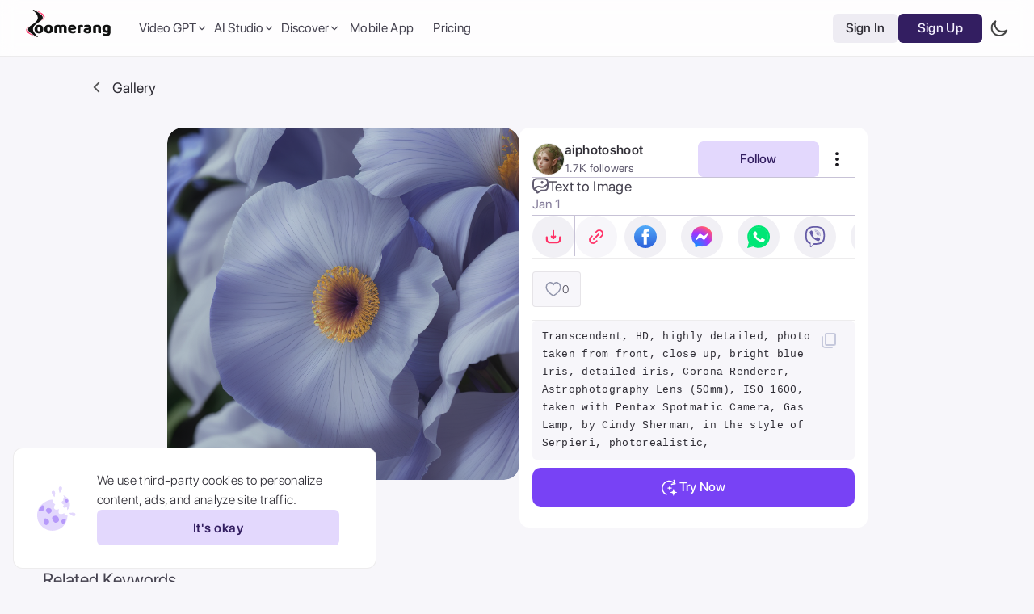

--- FILE ---
content_type: text/html; charset=utf-8
request_url: https://zoomerang.app/ai-gallery/single/1532712
body_size: 61936
content:
<!DOCTYPE html><html style="visibility:hidden" lang="en"><head><meta charSet="utf-8"/><link rel="apple-touch-icon" sizes="180x180" href="/apple-touch-icon.png"/><link rel="icon" type="image/png" sizes="32x32" href="/favicon-32x32.png"/><link rel="icon" type="image/png" sizes="16x16" href="/favicon-16x16.png"/><link rel="manifest" href="/site.webmanifest"/><meta name="theme-color" content="#121212"/><meta name="msapplication-TileColor" content="#ecedef"/><link href="https://filesw.zoomerang.info/Web/icons/favicon-light.svg" rel="icon"/><title>AI Art by aiphotoshoot - Transcendent, HD, highly detailed, photo</title><link rel="canonical" href="https://zoomerang.app/ai-gallery/single/1532712"/><meta name="viewport" content="initial-scale=1.0, width=device-width, viewport-fit=cover"/><meta name="apple-itunes-app" content="app-id=1361030006, app-argument=https://link.zoomerang.app/QnOr3F3HXvb"/><link rel="app-argument" href="https://link.zoomerang.app/QnOr3F3HXvb"/><meta name="apple-mobile-web-app-capable" content="yes"/><meta name="apple-mobile-web-app-status-bar-style" content="black"/><meta name="mobile-web-app-capable" content="yes"/><meta name="description" content="Lyriel - Transcendent, HD, highly detailed, photo taken from front, close up, bright blue Iris, detailed iris, Corona Renderer, Astrophotography Lens (50mm), ISO 1600, taken with Pentax Spotmatic Camera, Gas Lamp, by Cindy Sherman,  in the style of Serpieri, photorealistic,"/><meta property="og:type" content="website"/><meta property="og:url" content="https://zoomerang.app/ai-gallery/single/1532712"/><meta property="og:title" content="AI Art by aiphotoshoot - Transcendent, HD, highly detailed, photo"/><meta property="og:description" content="Lyriel - Transcendent, HD, highly detailed, photo taken from front, close up, bright blue Iris, detailed iris, Corona Renderer, Astrophotography Lens (50mm), ISO 1600, taken with Pentax Spotmatic Camera, Gas Lamp, by Cindy Sherman,  in the style of Serpieri, photorealistic,"/><meta property="og:image" content="https://filesw.zoomerang.info/AiArtResults/AItti/zoomerang_tti_JA2YKR9C5V_1532712_0_thumb.webp"/><meta property="og:image:secure_url" content="https://filesw.zoomerang.info/AiArtResults/AItti/zoomerang_tti_JA2YKR9C5V_1532712_0_thumb.webp"/><meta property="og:image:secure" content="https://filesw.zoomerang.info/AiArtResults/AItti/zoomerang_tti_JA2YKR9C5V_1532712_0_thumb.webp"/><meta property="og:image:type" content="image/jpeg"/><meta property="og:image:width" content="1200"/><meta property="og:image:height" content="630"/><meta property="og:image:alt" content="Zoomerang app cover"/><meta property="og:site_name" content="Zoomerang"/><meta name="twitter:title" content="AI Art by aiphotoshoot - Transcendent, HD, highly detailed, photo"/><meta name="twitter:description" content="Lyriel - Transcendent, HD, highly detailed, photo taken from front, close up, bright blue Iris, detailed iris, Corona Renderer, Astrophotography Lens (50mm), ISO 1600, taken with Pentax Spotmatic Camera, Gas Lamp, by Cindy Sherman,  in the style of Serpieri, photorealistic,"/><meta name="twitter:image" content="https://filesw.zoomerang.info/AiArtResults/AItti/zoomerang_tti_JA2YKR9C5V_1532712_0_thumb.webp"/><meta name="twitter:card" content="summary_large_image"/><meta name="twitter:image:alt" content="Zoomerang app cover"/><meta name="keywords" content="video maker, video editor, video creator, Video editing, video editor app, best video editing app, iphone video editor, the best video editing software, video maker app, best video maker app, video collage maker, youtube video maker, video creator app, video editing app for android, best video editor for iphone, instagram video editor, tiktok editing app, instagram video maker, insta video editor, slideshow maker, video template app, best mobile apps, video templates, video editing apps, best video editing app for android, best video editing app for ios, best video templates for TikTok, video editing templates, canva video template, best video templates 2022, editable video templates, high-quality video templates, popular video templates, creative video templates, video preset templates, best premiere pro templates"/><script type="application/ld+json">{"@context":"https://schema.org","@type":"ImageObject","contentUrl":"https://filesw.zoomerang.info/AiArtResults/AItti/zoomerang_tti_JA2YKR9C5V_1532712_0.jpg","license":"https://zoomerang.app/privacy-policy","acquireLicensePage":"https://zoomerang.app/ai-gallery/single/1532712","copyrightNotice":"Zoomerang","uploadDate":"2023-12-22T14:46:14.916Z","author":{"@type":"Person","name":"aiphotoshoot"},"creator":{"@type":"Person","name":"aiphotoshoot"},"description":"Transcendent, HD, highly detailed, photo taken from front, close up, bright blue Iris, detailed iris, Corona Renderer, Astrophotography Lens (50mm), ISO 1600, taken with Pentax Spotmatic Camera, Gas Lamp, by Cindy Sherman,  in the style of Serpieri, photorealistic,","caption":"Transcendent, HD, highly detailed, photo taken from front, close up, bright blue Iris, detailed iris, Corona Renderer, Astrophotography Lens (50mm), ISO 1600, taken with Pentax Spotmatic Camera, Gas Lamp, by Cindy Sherman,  in the style of Serpieri, photorealistic,","url":"https://zoomerang.app/ai-gallery/single/1532712"}</script><script async="" src="https://pagead2.googlesyndication.com/pagead/js/adsbygoogle.js?client=ca-pub-6377747033822089" crossorigin="anonymous"></script><meta name="next-head-count" content="37"/><link rel="preload" href="/_next/static/css/0030729731385b01.css" as="style"/><link rel="stylesheet" href="/_next/static/css/0030729731385b01.css" data-n-g=""/><noscript data-n-css=""></noscript><script defer="" nomodule="" src="/_next/static/chunks/polyfills-c67a75d1b6f99dc8.js"></script><script src="/_next/static/chunks/webpack-3350a9f10dbb06d4.js" defer=""></script><script src="/_next/static/chunks/framework-fcd09ca7262e21b4.js" defer=""></script><script src="/_next/static/chunks/main-8cc79156c79e6d32.js" defer=""></script><script src="/_next/static/chunks/pages/_app-6fc649d26fc04f01.js" defer=""></script><script src="/_next/static/chunks/pages/ai-gallery/single/%5Bid%5D-44cb92aab8c80ffc.js" defer=""></script><script src="/_next/static/gAp7uFKh-RL1xGj6hUqj4/_buildManifest.js" defer=""></script><script src="/_next/static/gAp7uFKh-RL1xGj6hUqj4/_ssgManifest.js" defer=""></script></head><body><div id="__next"><script>!function(){try{var d=document.documentElement,c=d.classList;c.remove('light','dark');var e=localStorage.getItem('theme');if('system'===e||(!e&&true)){var t='(prefers-color-scheme: dark)',m=window.matchMedia(t);if(m.media!==t||m.matches){d.style.colorScheme = 'dark';c.add('dark')}else{d.style.colorScheme = 'light';c.add('light')}}else if(e){c.add(e|| '')}if(e==='light'||e==='dark')d.style.colorScheme=e}catch(e){}}()</script><div class="sc-33a35e1e-0 bMHbvY"><div class="sc-33a35e1e-1 heCCvb"></div></div><div id="popup-background" class="fixed inset-0 flex items-center justify-center z-[199] bg-color-popup transition-all p-4 tablet:p-0 pointer-events-none opacity-0"><div class="relative flex w-full flex-col rounded-[12px] bg-color-cell tablet:w-[665px]"><button class="h-[34px] w-[34px] rounded-full bg-color-cell hover:bg-blue-100 absolute -right-12 top-0 items-center justify-center hidden transition-all desktop:flex"><img src="https://filesw.zoomerang.info/Web/general/close.svg" alt="close popup"/></button><section class="flex justify-between border-b border-b-color-separator px-4 py-2 tablet:px-6 tablet:py-4"><span class="text-[16px] font-700 text-blue-800 tablet:text-[24px] tablet:font-500">Purchase Coins</span><div class="flex items-center gap-1 text-[14px] tablet:text-[22px]"><span class="font-500 text-blue-500">Balance:</span><span class="font-700 text-blue-800">0</span><img src="https://filesw.zoomerang.info/Web/general/coin.svg" alt="coin icon" class="aspect-square w-3 tablet:w-5"/></div></section><section class="flex w-full flex-row flex-wrap items-center gap-1 self-center p-4 tablet:gap-3 tablet:p-5"></section><div class="flex w-full justify-center p-4 pt-0 font-700 text-color-white tablet:px-6"><button disabled="" class="w-full bg-primary-500 px-2 py-2 text-[14px] tablet:text-[16px] rounded-full hover:bg-primary-600 tablet:max-w-[300px] tablet:rounded-[10px] select-none transition-all duration-300 disabled:opacity-30">Purchase Coins</button></div></div></div><div class="fixed z-[200] flex items-center gap-4 p-3 min-[500px]:h-[150px] min-[500px]:px-6 min-[500px]:py-4 left-[10px] w-[calc(100%-20px)] rounded-[8px] transition-all duration-700 ease-in-out min-[500px]:w-[450px] min-[500px]:rounded-xl border border-solid  border-color-separator bg-color-surface-cell backdrop-blur-md opacity-0 bottom-[-150px] min-[500px]:left-4"><img data-hide-on-theme="dark" src="https://filesw.zoomerang.info/Web/general/cookie-new-light.svg?aaa" class="hidden min-[500px]:block" alt="Cookie icon light icon"/><img data-hide-on-theme="light" src="https://filesw.zoomerang.info/Web/general/cookie-new-dark.svg?aaa" class="hidden min-[500px]:block" alt="Cookie icon dark icon"/><div class="flex flex-1 flex-row items-center gap-3 min-[500px]:flex-col"><span class="max-w-[300px] text-base text-blue-800">We use third-party cookies to personalize content, ads, and analyze site traffic.</span><button class="sc-7d72032-0 iGvQsY !h-[44px] !w-[98px] !min-w-0 !p-0 min-[500px]:!w-full min-[500px]:!max-w-[300px]">It&#x27;s okay<div class="sc-7d72032-1 iebMDT"><img src="https://filesw.zoomerang.info/Web/comps/button-loader.webp" alt="loader icon" class="sc-7d72032-2 ikJpDn"/></div></button></div></div><div class="no-scrollbar h-full overflow-y-scroll  bg-color-cell tablet:bg-color-background"><div class="hidden desktop:block"><div class="sc-f0d90958-4 dVYnUE"><div class="sc-e0f1816f-0 ijyDGl"></div><div class="sc-e0f1816f-1 jmElyJ"><div class="sc-e0f1816f-2 iraxwJ"><div class="sc-4e9814d-1 ekmhRo"><a class="mb-3 mr-5" href="/"><img data-hide-on-theme="dark" src="https://filesw.zoomerang.info/Web/comps/logo-light.svg?aaa" alt="Zoomerang main logo light icon"/><img data-hide-on-theme="light" src="https://filesw.zoomerang.info/Web/comps/logo-dark.svg?aaa" alt="Zoomerang main logo dark icon"/></a></div><div class="hidden flex-row items-center gap-[18px] tablet:flex desktop:gap-6"><div class="sc-e0f1816f-6 iFkaeq"><div class="z-[66px] group relative"><button type="button" class="peer focus:border-none focus:outline-none"><div class="flex items-center gap-1 pl-2 font-500 text-blue-700 transition-colors duration-300 ease-in-out group-hover:text-primary-500">Video GPT<div class="transition-all [--icon-color:var(--color-blue-700)] group-hover:-rotate-180 group-hover:[--icon-color:var(--color-primary-500)]"><svg width="14" height="14" viewBox="0 0 16 16" fill="none" xmlns="http://www.w3.org/2000/svg"><path d="M12 6L8 10L4 6" stroke="var(--icon-color)" stroke-width="1.33333" stroke-linecap="round" stroke-linejoin="round"></path></svg></div></div></button><div class="focus-within:pointer-events-auto focus-within:opacity-100 hover:pointer-events-auto hover:opacity-100 peer-hover:pointer-events-auto peer-hover:opacity-100 z-[66] transition-all pointer-events-none opacity-0"><div class="absolute z-50 pt-3"><div class="rounded-[10px] bg-color-popup-cell p-[10px] [box-shadow:0px_0px_30px_rgba(0,0,0,0.13)] flex w-[395px] flex-col font-500"><a class="flex items-start gap-3 self-stretch rounded-[8px] px-[10px] py-[15px] transition-colors [--icon-color:var(--color-blue-600)] hover:bg-color-surface" href="/tools/ai-ad-generator"><svg width="20" height="20" viewBox="0 0 20 20" fill="none" xmlns="http://www.w3.org/2000/svg"><path d="M14.9887 2.40454L13.55 1.9887C13.4835 1.96892 13.4126 1.96846 13.3458 1.9874C13.279 2.00633 13.2189 2.04386 13.1726 2.09562C13.1409 2.13176 13.1168 2.17383 13.1016 2.21938C13.0864 2.26494 13.0804 2.31306 13.084 2.36095C13.0876 2.40884 13.1007 2.45554 13.1225 2.49832C13.1443 2.54111 13.1744 2.57912 13.2111 2.61014L14.3392 3.5953C14.5764 3.8018 14.7434 4.05561 14.8316 4.32985L14.8374 4.35207C14.924 4.63498 14.9284 4.94277 14.8437 5.24738L14.4477 6.66307C14.4294 6.73004 14.4304 6.80084 14.4507 6.86725C14.4709 6.93366 14.5096 6.99297 14.5622 7.03831C14.6354 7.10238 14.7308 7.13518 14.8279 7.12964C14.9249 7.1241 15.016 7.08066 15.0814 7.00867L16.0585 5.9089C16.2592 5.67978 16.5217 5.51331 16.8146 5.42939C17.1114 5.34779 17.4251 5.35122 17.7201 5.43928L19.1592 5.85431C19.2258 5.87409 19.2966 5.87454 19.3634 5.85561C19.4303 5.83668 19.4903 5.79915 19.5367 5.74738C19.5683 5.71125 19.5924 5.66918 19.6076 5.62362C19.6228 5.57807 19.6288 5.52994 19.6252 5.48205C19.6216 5.43416 19.6085 5.38747 19.5867 5.34468C19.5649 5.3019 19.5348 5.26389 19.4981 5.23287L18.3696 4.24852C18.1264 4.03558 17.9559 3.77459 17.8701 3.49213C17.7843 3.20966 17.7799 2.90187 17.8651 2.59644L18.2603 1.18031C18.2786 1.11334 18.2776 1.04254 18.2573 0.976129C18.237 0.909716 18.1984 0.850406 18.1458 0.80507C18.0726 0.740993 17.9772 0.708196 17.8801 0.713738C17.783 0.71928 17.692 0.762717 17.6266 0.834702L16.6508 1.9341C16.4457 2.16468 16.1922 2.32543 15.9164 2.40859L15.8947 2.41362C15.5978 2.49562 15.2839 2.49247 14.9887 2.40454Z" fill="var(--icon-color)"></path><path fill-rule="evenodd" clip-rule="evenodd" d="M3.33464 4.40527C2.93534 4.40527 2.41797 4.82792 2.41797 5.6078V15.3704C2.41797 16.1503 2.93534 16.573 3.33464 16.573H16.668C17.0673 16.573 17.5846 16.1503 17.5846 15.3704L17.5846 9.23563C17.5846 8.82142 17.9204 8.48563 18.3346 8.48563C18.7488 8.48563 19.0846 8.82142 19.0846 9.23563L19.0846 15.3704C19.0846 16.7473 18.1096 18.073 16.668 18.073H3.33464C1.89298 18.073 0.917969 16.7473 0.917969 15.3704V5.6078C0.917969 4.23098 1.89298 2.90527 3.33464 2.90527H10.8267C11.2409 2.90527 11.5767 3.24106 11.5767 3.65527C11.5767 4.06949 11.2409 4.40527 10.8267 4.40527H3.33464Z" fill="var(--icon-color)" stroke="var(--icon-color)" stroke-width="0.2" stroke-linecap="round" stroke-linejoin="round"></path><path d="M11.1934 13.6812C10.7402 13.6812 10.4746 13.4077 10.4746 12.9312V8.79443C10.4746 8.31787 10.7402 8.04443 11.1934 8.04443H12.7637C14.4668 8.04443 15.4668 9.03271 15.4668 10.8296C15.4668 12.6304 14.4629 13.6812 12.7637 13.6812H11.1934ZM11.9082 12.5249H12.5762C13.5098 12.5249 14.0098 11.9585 14.0098 10.8335C14.0098 9.7749 13.4824 9.20068 12.5762 9.20068H11.9082V12.5249Z" fill="var(--icon-color)"></path><path d="M5.26367 13.7671C4.81055 13.7671 4.5332 13.5093 4.5332 13.0835C4.5332 12.9624 4.57227 12.7866 4.63477 12.6147L6.02539 8.79443C6.23242 8.22021 6.58008 7.9585 7.13867 7.9585C7.72852 7.9585 8.07227 8.2085 8.28711 8.79443L9.68945 12.6147C9.75586 12.7983 9.7832 12.9312 9.7832 13.0796C9.7832 13.4819 9.48242 13.7671 9.06445 13.7671C8.65039 13.7671 8.43555 13.5796 8.31055 13.1187L8.11914 12.4937H6.18945L5.99805 13.0952C5.86133 13.5718 5.64648 13.7671 5.26367 13.7671ZM6.47461 11.4116H7.80664L7.14648 9.23975H7.11523L6.47461 11.4116Z" fill="var(--icon-color)"></path></svg><div class="flex flex-col items-start gap-[1px]"><p class="text-[16px] font-500 leading-[19px] text-blue-800">AI Ads Generator</p><p class="w-[239px] text-[13px] font-400 leading-[19px] text-blue-600">Generate video ads with AI</p></div></a><a class="flex items-start gap-3 self-stretch rounded-[8px] px-[10px] py-[15px] transition-colors [--icon-color:var(--color-blue-600)] hover:bg-color-surface" href="/tools/url-to-video-maker"><svg width="20" height="20" viewBox="0 0 20 20" fill="none" xmlns="http://www.w3.org/2000/svg"><path d="M7.90325 10.1077C8.16863 10.4797 8.5203 10.7777 8.93442 10.9815C9.34853 11.1853 9.8154 11.2901 10.3034 11.2888C10.7913 11.2876 11.2889 11.1803 11.7625 10.9742C12.236 10.7682 12.6744 10.4681 13.0479 10.0945L15.2585 7.88402C15.9312 7.19081 16.3412 6.29879 16.4 5.40008C16.4589 4.50138 16.162 3.66789 15.5732 3.07913C14.9845 2.49038 14.151 2.19346 13.2523 2.25234C12.3536 2.31122 11.4616 2.72118 10.7684 3.39393L9.50151 4.65443" stroke="var(--icon-color)" stroke-width="1.66667" stroke-linecap="round" stroke-linejoin="round"></path><path d="M10.749 8.53223C10.4837 8.16024 10.132 7.86225 9.71787 7.65845C9.30376 7.45466 8.83689 7.34983 8.34893 7.35108C7.86097 7.35233 7.36335 7.45962 6.8898 7.66569C6.41625 7.87176 5.97785 8.17177 5.60435 8.54539L3.39384 10.7559C2.7211 11.4491 2.31114 12.3411 2.25226 13.2398C2.19338 14.1385 2.49029 14.972 3.07904 15.5608C3.6678 16.1495 4.50129 16.4465 5.4 16.3876C6.2987 16.3287 7.19072 15.9187 7.88393 15.246L9.14392 13.986" stroke="var(--icon-color)" stroke-width="1.66667" stroke-linecap="round" stroke-linejoin="round"></path><path fill-rule="evenodd" clip-rule="evenodd" d="M15.4275 13.0985C15.2502 12.5302 14.7687 12.1644 14.2022 12.1668C13.6348 12.169 13.1563 12.5389 12.9832 13.1092C12.9794 13.1218 12.1813 16.6132 12.1813 16.6132C12.1119 16.9171 12.3013 17.2199 12.6044 17.2895C12.9077 17.3591 13.2095 17.1692 13.2789 16.8653L13.4302 16.203H15.008L15.1663 16.8699C15.237 17.1755 15.5498 17.3611 15.8443 17.2884C16.1468 17.2163 16.3337 16.9119 16.2617 16.6086C16.2617 16.6086 15.4314 13.111 15.4275 13.0985ZM13.7082 15.2492L14.0765 13.3416C14.1045 13.2466 14.1532 13.1945 14.2146 13.1942H14.2152C14.2768 13.1942 14.3241 13.2442 14.3527 13.3391L14.7357 15.2492H13.7082ZM18.3321 16.7389V12.7321C18.3052 11.9786 17.3317 11.9781 17.3046 12.7321V16.7389C17.3315 17.4924 18.3049 17.493 18.3321 16.7389Z" fill="var(--icon-color)"></path></svg><div class="flex flex-col items-start gap-[1px]"><p class="text-[16px] font-500 leading-[19px] text-blue-800">Product URL to Ads</p><p class="w-[239px] text-[13px] font-400 leading-[19px] text-blue-600">Turn a product URL into a video</p></div></a><a class="flex items-start gap-3 self-stretch rounded-[8px] px-[10px] py-[15px] transition-colors [--icon-color:var(--color-blue-600)] hover:bg-color-surface" href="/tools/video-gpt"><svg width="20" height="20" xmlns="http://www.w3.org/2000/svg" viewBox="0 0 20 20" fill="none"><path fill-rule="evenodd" clip-rule="evenodd" d="M12.5 11.452C13.1 12.052 13 13.052 12.2 13.452L6.6 16.752C5.1 17.652 3.3 17.052 2 14.952C2.4 17.752 5.5 19.552 8.3 17.952L13.1 15.152C15.3 13.952 15.2 10.752 13 9.552L7.5 6.452C7.7 5.652 8.6 5.252 9.4 5.652L15 8.952C16.5 9.852 17 11.652 15.9 13.652C17.9 12.452 18.5 8.752 15.4 6.952L10.4 4.052C8.2 2.752 5.6 4.252 5.7 6.752V13.352C4.9 13.652 4 13.052 4 12.152V5.652C4 3.952 5 2.352 7.7 2.352C5.1 1.152 2 3.152 2.1 6.352V12.152C2.1 14.652 4.8 16.152 6.9 14.852L12.5 11.452ZM10.6 10.352L7.5 8.652V12.152L10.6 10.352Z" fill="var(--icon-color)"></path></svg><div class="flex flex-col items-start gap-[1px]"><p class="text-[16px] font-500 leading-[19px] text-blue-800">Video GPT</p><p class="w-[239px] text-[13px] font-400 leading-[19px] text-blue-600">Generate videos by typing</p></div></a><a class="flex items-start gap-3 self-stretch rounded-[8px] px-[10px] py-[15px] transition-colors [--icon-color:var(--color-blue-600)] hover:bg-color-surface" href="/tools/ai-script-generator"><svg width="20" height="20" viewBox="0 0 20 20" fill="none" xmlns="http://www.w3.org/2000/svg"><path fill-rule="evenodd" clip-rule="evenodd" d="M3.3335 15.8333C3.3335 17.214 4.45278 18.3333 5.8335 18.3333H14.1668C15.5475 18.3333 16.6668 17.214 16.6668 15.8333V8.12492C16.6668 7.66468 16.2937 7.29159 15.8335 7.29159C15.3733 7.29159 15.0002 7.66468 15.0002 8.12492V15.8333C15.0002 16.2935 14.6271 16.6666 14.1668 16.6666H5.8335C5.37326 16.6666 5.00016 16.2935 5.00016 15.8333V4.16659C5.00016 3.70635 5.37326 3.33325 5.8335 3.33325H10.0002C10.4604 3.33325 10.8335 2.96016 10.8335 2.49992C10.8335 2.03968 10.4604 1.66659 10.0002 1.66659H5.8335C4.45278 1.66659 3.3335 2.78588 3.3335 4.16659V15.8333Z" fill="var(--icon-color)"></path><path d="M6.66699 13.3334C6.66699 13.7937 7.04009 14.1667 7.50033 14.1667H12.5003C12.9606 14.1667 13.3337 13.7937 13.3337 13.3334C13.3337 12.8732 12.9606 12.5001 12.5003 12.5001H7.50033C7.04009 12.5001 6.66699 12.8732 6.66699 13.3334Z" fill="var(--icon-color)"></path><path fill-rule="evenodd" clip-rule="evenodd" d="M7.50033 14.1667C7.04009 14.1667 6.66699 13.7937 6.66699 13.3334C6.66699 12.8732 7.04009 12.5001 7.50033 12.5001H12.5003C12.9606 12.5001 13.3337 12.8732 13.3337 13.3334C13.3337 13.7937 12.9606 14.1667 12.5003 14.1667H7.50033Z" fill="var(--icon-color)"></path><path d="M6.66699 10.0001C6.66699 10.4603 7.04009 10.8334 7.50033 10.8334H12.5003C12.9606 10.8334 13.3337 10.4603 13.3337 10.0001C13.3337 9.53984 12.9606 9.16675 12.5003 9.16675H7.50033C7.04009 9.16675 6.66699 9.53984 6.66699 10.0001Z" fill="var(--icon-color)"></path><path fill-rule="evenodd" clip-rule="evenodd" d="M7.50033 10.8334C7.04009 10.8334 6.66699 10.4603 6.66699 10.0001C6.66699 9.53984 7.04009 9.16675 7.50033 9.16675H12.5003C12.9606 9.16675 13.3337 9.53984 13.3337 10.0001C13.3337 10.4603 12.9606 10.8334 12.5003 10.8334H7.50033Z" fill="var(--icon-color)"></path><path d="M6.74268 6.66675C6.74268 7.12699 7.11577 7.50008 7.57601 7.50008H10.076C10.5362 7.50008 10.9093 7.12699 10.9093 6.66675C10.9093 6.20651 10.5362 5.83342 10.076 5.83342H7.57601C7.11577 5.83342 6.74268 6.20651 6.74268 6.66675Z" fill="var(--icon-color)"></path><path fill-rule="evenodd" clip-rule="evenodd" d="M7.57601 7.50008C7.11577 7.50008 6.74268 7.12699 6.74268 6.66675C6.74268 6.20651 7.11577 5.83342 7.57601 5.83342H10.076C10.5362 5.83342 10.9093 6.20651 10.9093 6.66675C10.9093 7.12699 10.5362 7.50008 10.076 7.50008H7.57601Z" fill="var(--icon-color)"></path><path d="M13.8041 2.28321L12.3655 1.86736C12.2989 1.84758 12.2281 1.84713 12.1612 1.86606C12.0944 1.88499 12.0343 1.92252 11.988 1.97429C11.9564 2.01042 11.9323 2.05249 11.9171 2.09805C11.9018 2.1436 11.8959 2.19173 11.8994 2.23962C11.903 2.28751 11.9161 2.3342 11.9379 2.37699C11.9598 2.41977 11.9899 2.45778 12.0265 2.4888L13.1547 3.47397C13.3918 3.68046 13.5588 3.93427 13.647 4.20852L13.6528 4.23073C13.7395 4.51364 13.7439 4.82143 13.6591 5.12604L13.2632 6.54173C13.2448 6.6087 13.2459 6.6795 13.2661 6.74591C13.2864 6.81232 13.325 6.87163 13.3776 6.91697C13.4508 6.98105 13.5462 7.01384 13.6433 7.0083C13.7404 7.00276 13.8314 6.95932 13.8968 6.88734L14.8739 5.78757C15.0747 5.55845 15.3372 5.39198 15.63 5.30805C15.9268 5.22645 16.2406 5.22988 16.5355 5.31794L17.9746 5.73297C18.0412 5.75275 18.112 5.75321 18.1789 5.73427C18.2457 5.71534 18.3058 5.67781 18.3521 5.62605C18.3837 5.58991 18.4078 5.54784 18.423 5.50229C18.4382 5.45673 18.4442 5.40861 18.4406 5.36072C18.4371 5.31282 18.424 5.26613 18.4022 5.22335C18.3803 5.18056 18.3502 5.14255 18.3136 5.11153L17.185 4.12718C16.9418 3.91425 16.7714 3.65325 16.6856 3.37079C16.5997 3.08832 16.5954 2.78053 16.6806 2.47511L17.0757 1.05897C17.094 0.991999 17.093 0.921204 17.0727 0.854791C17.0525 0.788379 17.0138 0.729068 16.9612 0.683732C16.888 0.619655 16.7926 0.586858 16.6956 0.5924C16.5985 0.597942 16.5074 0.641379 16.442 0.713364L15.4662 1.81277C15.2612 2.04334 15.0076 2.20409 14.7319 2.28725L14.7101 2.29228C14.4132 2.37428 14.0993 2.37113 13.8041 2.28321Z" fill="#85889E"></path></svg><div class="flex flex-col items-start gap-[1px]"><p class="text-[16px] font-500 leading-[19px] text-blue-800">AI Script Generator</p><p class="w-[239px] text-[13px] font-400 leading-[19px] text-blue-600">Generate scripts for your video ads</p></div></a><a class="flex items-start gap-3 self-stretch rounded-[8px] px-[10px] py-[15px] transition-colors [--icon-color:var(--color-blue-600)] hover:bg-color-surface" href="/tools/ai-script-to-video-generator"><svg width="20" height="20" viewBox="0 0 20 20" fill="none" xmlns="http://www.w3.org/2000/svg"><path fill-rule="evenodd" clip-rule="evenodd" d="M17.9169 17.8331V14.288C17.8914 13.6214 16.9703 13.6209 16.9447 14.288V17.8331C16.9701 18.4998 17.8912 18.5003 17.9169 17.8331ZM15.1686 14.6122C15.0008 14.1094 14.5453 13.7858 14.0092 13.7879C13.4723 13.7899 13.0196 14.1172 12.8558 14.6217C12.8522 14.6329 12.0971 17.722 12.0971 17.722C12.0314 17.9909 12.2106 18.2588 12.4974 18.3204C12.7844 18.382 13.0699 18.2139 13.1356 17.945L13.2787 17.359H14.7717L14.9214 17.9491C14.9884 18.2195 15.2843 18.3838 15.563 18.3194C15.8492 18.2556 16.026 17.9863 15.9579 17.718C15.9579 17.718 15.1723 14.6233 15.1686 14.6122ZM13.5413 16.5151L13.8898 14.8272C13.9163 14.7432 13.9624 14.6971 14.0205 14.6969H14.021C14.0793 14.6969 14.1242 14.7411 14.1512 14.8251L14.5135 16.5151H13.5413Z" fill="var(--icon-color)"></path><path fill-rule="evenodd" clip-rule="evenodd" d="M3.3335 4.16675C3.3335 2.78604 4.45278 1.66675 5.8335 1.66675H14.1668C15.5475 1.66675 16.6668 2.78604 16.6668 4.16675V11.8751C16.6668 12.3353 16.2937 12.7084 15.8335 12.7084C15.3733 12.7084 15.0002 12.3353 15.0002 11.8751V4.16675C15.0002 3.70651 14.6271 3.33341 14.1668 3.33341H5.8335C5.37326 3.33341 5.00016 3.70651 5.00016 4.16675V15.8334C5.00016 16.2937 5.37326 16.6667 5.8335 16.6667H10.0002C10.4604 16.6667 10.8335 17.0398 10.8335 17.5001C10.8335 17.9603 10.4604 18.3334 10.0002 18.3334H5.8335C4.45278 18.3334 3.3335 17.2141 3.3335 15.8334V4.16675Z" fill="var(--icon-color)"></path><path d="M6.66699 6.66659C6.66699 6.20635 7.04009 5.83325 7.50033 5.83325H12.5003C12.9606 5.83325 13.3337 6.20635 13.3337 6.66659C13.3337 7.12682 12.9606 7.49992 12.5003 7.49992H7.50033C7.04009 7.49992 6.66699 7.12682 6.66699 6.66659Z" fill="var(--icon-color)"></path><path fill-rule="evenodd" clip-rule="evenodd" d="M7.50033 5.83325C7.04009 5.83325 6.66699 6.20635 6.66699 6.66659C6.66699 7.12682 7.04009 7.49992 7.50033 7.49992H12.5003C12.9606 7.49992 13.3337 7.12682 13.3337 6.66659C13.3337 6.20635 12.9606 5.83325 12.5003 5.83325H7.50033Z" fill="var(--icon-color)"></path><path d="M6.66699 9.99992C6.66699 9.53968 7.04009 9.16659 7.50033 9.16659H12.5003C12.9606 9.16659 13.3337 9.53968 13.3337 9.99992C13.3337 10.4602 12.9606 10.8333 12.5003 10.8333H7.50033C7.04009 10.8333 6.66699 10.4602 6.66699 9.99992Z" fill="var(--icon-color)"></path><path fill-rule="evenodd" clip-rule="evenodd" d="M7.50033 9.16659C7.04009 9.16659 6.66699 9.53968 6.66699 9.99992C6.66699 10.4602 7.04009 10.8333 7.50033 10.8333H12.5003C12.9606 10.8333 13.3337 10.4602 13.3337 9.99992C13.3337 9.53968 12.9606 9.16659 12.5003 9.16659H7.50033Z" fill="var(--icon-color)"></path><path d="M6.74268 13.3333C6.74268 12.873 7.11577 12.4999 7.57601 12.4999H10.076C10.5362 12.4999 10.9093 12.873 10.9093 13.3333C10.9093 13.7935 10.5362 14.1666 10.076 14.1666H7.57601C7.11577 14.1666 6.74268 13.7935 6.74268 13.3333Z" fill="var(--icon-color)"></path><path fill-rule="evenodd" clip-rule="evenodd" d="M7.57601 12.4999C7.11577 12.4999 6.74268 12.873 6.74268 13.3333C6.74268 13.7935 7.11577 14.1666 7.57601 14.1666H10.076C10.5362 14.1666 10.9093 13.7935 10.9093 13.3333C10.9093 12.873 10.5362 12.4999 10.076 12.4999H7.57601Z" fill="var(--icon-color)"></path></svg><div class="flex flex-col items-start gap-[1px]"><p class="text-[16px] font-500 leading-[19px] text-blue-800">Script to Ads Generator</p><p class="w-[239px] text-[13px] font-400 leading-[19px] text-blue-600">Turn a script into a ready-to-use video</p></div></a></div></div></div></div></div><div class="sc-e0f1816f-6 iFkaeq"><div class="z-[66px] group relative"><button type="button" class="peer focus:border-none focus:outline-none"><div class="flex items-center gap-1 pl-2 font-500 text-blue-700 transition-colors duration-300 ease-in-out group-hover:text-primary-500">AI Studio<div class="transition-all [--icon-color:var(--color-blue-700)] group-hover:-rotate-180 group-hover:[--icon-color:var(--color-primary-500)]"><svg width="14" height="14" viewBox="0 0 16 16" fill="none" xmlns="http://www.w3.org/2000/svg"><path d="M12 6L8 10L4 6" stroke="var(--icon-color)" stroke-width="1.33333" stroke-linecap="round" stroke-linejoin="round"></path></svg></div></div></button><div class="focus-within:pointer-events-auto focus-within:opacity-100 hover:pointer-events-auto hover:opacity-100 peer-hover:pointer-events-auto peer-hover:opacity-100 z-[66] transition-all pointer-events-none opacity-0"><div class="absolute z-50 pt-3"><div class="rounded-[10px] bg-color-popup-cell px-[10px] pb-[10px] pt-4 text-blue-700 [box-shadow:0px_0px_30px_rgba(0,0,0,0.13)] flex flex-row gap-10"><div class="flex w-[235px] flex-col gap-3"><span class="px-[10px] text-[15px] font-500 text-blue-600">Video</span><div class="flex flex-col"><a class="flex h-[36px] flex-row items-center gap-2 rounded-[8px] px-[10px] text-[16px] font-400 text-blue-700 transition-colors hover:bg-color-surface" href="/tools/video-gpt"><div class="[--icon-color:var(--color-blue-700)]"><svg width="16" height="16" viewBox="0 0 16 16" fill="none" xmlns="http://www.w3.org/2000/svg"><path fill-rule="evenodd" clip-rule="evenodd" d="M9.69785 8.90874C10.1605 9.37271 10.0834 10.146 9.46653 10.4553L5.14851 13.0072C3.9919 13.7031 2.60396 13.2392 1.60156 11.6152C1.90999 13.7805 4.30033 15.1724 6.45934 13.9351L10.1605 11.7699C11.8569 10.842 11.7798 8.36744 10.0834 7.43949L5.84248 5.04229C5.99669 4.42366 6.69066 4.11435 7.30752 4.42366L11.6255 6.97551C12.7822 7.67147 13.1677 9.0634 12.3195 10.61C13.8617 9.68203 14.3243 6.82086 11.934 5.42894L8.07859 3.1864C6.38223 2.18112 4.37743 3.34106 4.45454 5.27428V10.378C3.83768 10.61 3.14371 10.146 3.14371 9.45004V4.42366C3.14371 3.10907 3.91479 1.87181 5.99669 1.87181C3.9919 0.94386 1.60156 2.49044 1.67867 4.96496V9.45004C1.67867 11.3833 3.76057 12.5432 5.37983 11.5379L9.69785 8.90874ZM8.23281 8.05812L5.84248 6.74353V9.45004L8.23281 8.05812Z" fill="var(--icon-color)"></path></svg></div>Video GPT</a><a class="flex h-[36px] flex-row items-center gap-2 rounded-[8px] px-[10px] text-[16px] font-400 text-blue-700 transition-colors hover:bg-color-surface" href="/tools/ai-video-transformation"><div class="[--icon-color:var(--color-blue-700)]"><svg width="16" height="16" viewBox="0 0 16 16" fill="none" xmlns="http://www.w3.org/2000/svg"><path d="M14.5892 9.00338C14.7914 7.67735 14.5888 6.32119 14.008 5.1121C13.4272 3.90302 12.4952 2.89725 11.3338 2.22622C10.1724 1.55519 8.83553 1.25012 7.49798 1.35086C6.16042 1.45161 4.88436 1.95349 3.83655 2.79092C2.78874 3.62835 2.0179 4.76238 1.62478 6.04482C1.23166 7.32726 1.23453 8.69847 1.63302 9.97925C2.03151 11.26 2.80709 12.3908 3.8584 13.2239C4.90971 14.0569 6.18786 14.5534 7.52582 14.6486" stroke="var(--icon-color)" stroke-width="1.37143" stroke-linecap="round"></path><path d="M6.09912 7.99544V7.15097C6.09912 6.09917 6.84246 5.66935 7.75267 6.19525L8.48589 6.62001L9.21911 7.04477C10.1293 7.57067 10.1293 8.43031 9.21911 8.95621L8.48589 9.38098L7.75267 9.80574C6.84246 10.3316 6.09912 9.90182 6.09912 8.85002V7.99544Z" stroke="var(--icon-color)" stroke-width="1.37143" stroke-miterlimit="10" stroke-linecap="round" stroke-linejoin="round"></path><path fill-rule="evenodd" clip-rule="evenodd" d="M15.1492 14.7447V11.1104C15.1249 10.427 14.2419 10.4265 14.2173 11.1104V14.7447C14.2417 15.4281 15.1246 15.4286 15.1492 14.7447ZM12.515 11.4427C12.3541 10.9273 11.9175 10.5955 11.4036 10.5977C10.8889 10.5997 10.455 10.9352 10.2979 11.4525C10.2945 11.4639 9.57062 14.6307 9.57062 14.6307C9.50766 14.9064 9.67946 15.181 9.95435 15.2441C10.2295 15.3073 10.5032 15.135 10.5661 14.8593L10.7034 14.2586H12.1345L12.278 14.8635C12.3422 15.1407 12.6259 15.3091 12.893 15.2432C13.1674 15.1777 13.3369 14.9016 13.2716 14.6266C13.2716 14.6266 12.5185 11.4541 12.515 11.4427ZM10.9551 13.3932L11.2891 11.663C11.3146 11.5768 11.3587 11.5296 11.4144 11.5293H11.4149C11.4708 11.5293 11.5138 11.5747 11.5397 11.6607L11.887 13.3932H10.9551Z" fill="var(--icon-color)"></path></svg></div>Deform AI</a><a class="flex h-[36px] flex-row items-center gap-2 rounded-[8px] px-[10px] text-[16px] font-400 text-blue-700 transition-colors hover:bg-color-surface" href="/tools/ai-animation-generator"><div class="[--icon-color:var(--color-blue-700)]"><svg width="16" height="16" viewBox="0 0 16 16" fill="none" xmlns="http://www.w3.org/2000/svg"><g clip-path="url(#clip0_18567_138177)"><path fill-rule="evenodd" clip-rule="evenodd" d="M5.90706 14.4009V10.7667C5.88266 10.0832 4.9997 10.0827 4.9751 10.7667V14.4009C4.99949 15.0844 5.88245 15.0849 5.90706 14.4009ZM3.2728 11.099C3.11195 10.5835 2.67529 10.2518 2.16139 10.2539C1.64676 10.256 1.21278 10.5915 1.05575 11.1087C1.05228 11.1202 0.328431 14.287 0.328431 14.287C0.265468 14.5626 0.437277 14.8373 0.712161 14.9004C0.987301 14.9635 1.26099 14.7912 1.32395 14.5156L1.46119 13.9149H2.89234L3.03586 14.5198C3.10002 14.797 3.38369 14.9654 3.65084 14.8994C3.92519 14.834 4.09472 14.5579 4.02944 14.2828C4.02944 14.2828 3.27635 11.1104 3.2728 11.099ZM1.71338 13.0495L2.04742 11.3192C2.07286 11.2331 2.11699 11.1858 2.17273 11.1855H2.17322C2.22911 11.1855 2.27207 11.2309 2.298 11.317L2.64534 13.0495H1.71338Z" fill="var(--icon-color)"></path><path fill-rule="evenodd" clip-rule="evenodd" d="M1.98849 5.40636C1.98849 4.501 2.17422 4.13241 2.40788 3.93812C2.68309 3.70927 3.2302 3.53927 4.38146 3.53927H9.06756C10.2188 3.53927 10.7659 3.70927 11.0411 3.93812C11.2748 4.13241 11.4605 4.501 11.4605 5.40636V10.5978C11.4605 11.5014 11.2737 11.8707 11.0389 12.0656C10.7624 12.2951 10.2145 12.4649 9.06756 12.4649H6.87511V13.9221H9.06756C10.2563 13.9221 11.2692 13.7682 11.9696 13.1869C12.7116 12.571 12.9178 11.6424 12.9178 10.5978V5.40636C12.9178 4.3634 12.7142 3.43413 11.9729 2.81765C11.273 2.23572 10.2593 2.08203 9.06756 2.08203H4.38146C3.18968 2.08203 2.17599 2.23572 1.47617 2.81765C0.734788 3.43413 0.53125 4.3634 0.53125 5.40636V10.0829C0.879247 9.641 1.39499 9.35245 1.98849 9.31634V5.40636Z" fill="var(--icon-color)"></path><path d="M2.40788 3.93812L2.33481 3.85025L2.40788 3.93812ZM11.0411 3.93812L10.9681 4.02599V4.02599L11.0411 3.93812ZM11.0389 12.0656L10.9659 11.9776L11.0389 12.0656ZM6.87511 12.4649V12.3506C6.81199 12.3506 6.76082 12.4017 6.76082 12.4649H6.87511ZM6.87511 13.9221H6.76082C6.76082 13.9852 6.81199 14.0364 6.87511 14.0364V13.9221ZM11.9696 13.1869L12.0425 13.2749L11.9696 13.1869ZM11.9729 2.81765L11.8998 2.90552L11.9729 2.81765ZM1.47617 2.81765L1.54924 2.90552L1.47617 2.81765ZM0.53125 10.0829H0.416964C0.416964 10.1315 0.44782 10.1749 0.493831 10.1908C0.539843 10.2068 0.590903 10.1918 0.621033 10.1536L0.53125 10.0829ZM1.98849 9.31634L1.99543 9.43041C2.05574 9.42674 2.10277 9.37676 2.10277 9.31634H1.98849ZM2.33481 3.85025C2.0615 4.07751 1.8742 4.48983 1.8742 5.40636H2.10277C2.10277 4.51216 2.28694 4.18732 2.48095 4.02599L2.33481 3.85025ZM4.38146 3.42498C3.22717 3.42498 2.64338 3.59366 2.33481 3.85025L2.48095 4.02599C2.7228 3.82488 3.23322 3.65356 4.38146 3.65356V3.42498ZM9.06756 3.42498H4.38146V3.65356H9.06756V3.42498ZM11.1142 3.85025C10.8056 3.59366 10.2219 3.42498 9.06756 3.42498V3.65356C10.2158 3.65356 10.7262 3.82488 10.9681 4.02599L11.1142 3.85025ZM11.5748 5.40636C11.5748 4.48983 11.3875 4.07751 11.1142 3.85025L10.9681 4.02599C11.1621 4.18732 11.3463 4.51216 11.3463 5.40636H11.5748ZM11.5748 10.5978V5.40636H11.3463V10.5978H11.5748ZM11.1119 12.1535C11.3863 11.9257 11.5748 11.5129 11.5748 10.5978H11.3463C11.3463 11.49 11.1611 11.8156 10.9659 11.9776L11.1119 12.1535ZM9.06756 12.5791C10.2176 12.5791 10.8021 12.4107 11.1119 12.1535L10.9659 11.9776C10.7227 12.1795 10.2113 12.3506 9.06756 12.3506V12.5791ZM6.87511 12.5791H9.06756V12.3506H6.87511V12.5791ZM6.76082 12.4649V13.9221H6.98939V12.4649H6.76082ZM9.06756 13.8078H6.87511V14.0364H9.06756V13.8078ZM11.8966 13.099C11.2294 13.6527 10.2529 13.8078 9.06756 13.8078V14.0364C10.2597 14.0364 11.309 13.8837 12.0425 13.2749L11.8966 13.099ZM12.8035 10.5978C12.8035 11.6316 12.5988 12.5162 11.8966 13.099L12.0425 13.2749C12.8245 12.6259 13.0321 11.6533 13.0321 10.5978H12.8035ZM12.8035 5.40636V10.5978H13.0321V5.40636H12.8035ZM11.8998 2.90552C12.6013 3.48882 12.8035 4.37399 12.8035 5.40636H13.0321C13.0321 4.3528 12.8272 3.37944 12.0459 2.72977L11.8998 2.90552ZM9.06756 2.19632C10.2561 2.19632 11.2332 2.35126 11.8998 2.90552L12.0459 2.72977C11.3128 2.12019 10.2626 1.96775 9.06756 1.96775V2.19632ZM4.38146 2.19632H9.06756V1.96775H4.38146V2.19632ZM1.54924 2.90552C2.2158 2.35126 3.19296 2.19632 4.38146 2.19632V1.96775C3.1864 1.96775 2.13618 2.12019 1.4031 2.72977L1.54924 2.90552ZM0.645536 5.40636C0.645536 4.37399 0.847765 3.48882 1.54924 2.90552L1.4031 2.72977C0.621811 3.37944 0.416964 4.3528 0.416964 5.40636H0.645536ZM0.645536 10.0829V5.40636H0.416964V10.0829H0.645536ZM0.621033 10.1536C0.949787 9.73615 1.43593 9.46445 1.99543 9.43041L1.98155 9.20226C1.35406 9.24044 0.808708 9.54586 0.441467 10.0121L0.621033 10.1536ZM1.8742 5.40636V9.31634H2.10277V5.40636H1.8742Z" fill="white"></path><path fill-rule="evenodd" clip-rule="evenodd" d="M14.2767 5.40384C14.2765 5.40396 14.2769 5.40372 14.2767 5.40384L12.9104 6.40032V9.5966L14.2777 10.5938L14.2793 10.595C14.4765 10.7397 14.582 10.7528 14.618 10.7515C14.6411 10.7231 14.7075 10.6181 14.7075 10.3281V5.67492C14.7075 5.38161 14.6396 5.27708 14.6167 5.2497C14.5817 5.24783 14.4757 5.25946 14.2767 5.40384ZM14.6302 5.25171C14.6302 5.25177 14.6293 5.25159 14.6276 5.25097L14.6302 5.25171ZM14.6324 10.7496C14.6324 10.7496 14.6315 10.75 14.6296 10.7503L14.6324 10.7496ZM15.2332 4.11023C15.8005 4.41825 15.9997 5.0603 15.9997 5.67492V10.3281C15.9997 10.9421 15.8007 11.5855 15.2319 11.8927C14.651 12.2065 14.0083 11.9986 13.5156 11.6373C13.5153 11.6371 13.5159 11.6375 13.5156 11.6373L11.8836 10.4471C11.7168 10.3255 11.6182 10.1315 11.6182 9.92507V6.07184C11.6182 5.86543 11.7168 5.67145 11.8836 5.54982L13.5163 4.35905C14.0102 4.0004 14.6538 3.79566 15.2332 4.11023Z" fill="var(--icon-color)"></path></g><defs><clipPath id="clip0_18567_138177"><rect width="16" height="16" fill="white"></rect></clipPath></defs></svg></div>Restyle AI</a><a class="flex h-[36px] flex-row items-center gap-2 rounded-[8px] px-[10px] text-[16px] font-400 text-blue-700 transition-colors hover:bg-color-surface" href="/tools/text-to-video"><div class="[--icon-color:var(--color-blue-700)]"><svg width="16" height="16" viewBox="0 0 16 16" fill="none" xmlns="http://www.w3.org/2000/svg"><path d="M4.23543 12.1142C4.56608 12.1492 4.81699 12.4281 4.81699 12.7606V13.7065C4.81699 14.118 5.275 14.3629 5.61691 14.1352L5.61724 14.135L8.4581 12.2453C8.56476 12.1744 8.69 12.1365 8.8181 12.1365H11.3337C12.2998 12.1365 13.093 11.8151 13.6443 11.2638C14.1956 10.7125 14.517 9.91931 14.517 8.95321V4.95321C14.517 3.9871 14.1956 3.1939 13.6443 2.64261C13.093 2.09131 12.2998 1.76987 11.3337 1.76987H4.66699C3.70089 1.76987 2.90769 2.09131 2.35639 2.64261C1.8051 3.1939 1.48366 3.9871 1.48366 4.95321V8.95321C1.48366 9.91931 1.8051 10.7125 2.35639 11.2638C2.82467 11.7321 3.46461 12.0326 4.23543 12.1142Z" stroke="var(--icon-color)" stroke-width="1.3" stroke-miterlimit="10" stroke-linecap="round" stroke-linejoin="round"></path><path fill-rule="evenodd" clip-rule="evenodd" d="M6.92839 5.88978C6.91425 5.89796 6.78549 5.98582 6.78549 6.36562V8.06467C6.78549 8.44446 6.91425 8.53233 6.92839 8.5405C6.94226 8.54851 7.08192 8.61626 7.40989 8.42687C7.40977 8.42695 7.41002 8.4268 7.40989 8.42687L8.87672 7.57713C9.2048 7.38757 9.21671 7.23214 9.21671 7.21514C9.21671 7.19814 9.2048 7.04272 8.87672 6.85316L7.41027 6.00363C7.41018 6.00358 7.41037 6.00369 7.41027 6.00363C7.08224 5.81419 6.94226 5.88177 6.92839 5.88978ZM6.24205 4.70246C6.8274 4.36409 7.51441 4.47992 8.09637 4.81616L8.09705 4.81655L9.56282 5.66569C9.5627 5.66562 9.56293 5.66575 9.56282 5.66569C10.1448 6.00204 10.5881 6.53951 10.5881 7.21514C10.5881 7.89073 10.1452 8.42797 9.56328 8.76433C9.56312 8.76442 9.56343 8.76424 9.56328 8.76433L8.09637 9.61413C7.51441 9.95037 6.8274 10.0662 6.24205 9.72783C5.65697 9.38962 5.41406 8.73667 5.41406 8.06467V6.36562C5.41406 5.69361 5.65697 5.04067 6.24205 4.70246Z" fill="var(--icon-color)"></path></svg></div>Text to Video</a><a class="flex h-[36px] flex-row items-center gap-2 rounded-[8px] px-[10px] text-[16px] font-400 text-blue-700 transition-colors hover:bg-color-surface" href="/tools/video-background-remover"><div class="[--icon-color:var(--color-blue-700)]"><svg width="16" height="16" viewBox="0 0 16 16" fill="none" xmlns="http://www.w3.org/2000/svg"><g clip-path="url(#clip0_18567_138196)"><path d="M3.52711 0.332031C3.97855 0.332031 4.19415 0.887068 3.86107 1.1918L2.49187 2.44447C2.17608 2.73338 1.66748 2.50935 1.66748 2.08134C1.66748 1.94369 1.72512 1.81233 1.82642 1.71914L3.19214 0.462678C3.28346 0.378662 3.40302 0.332031 3.52711 0.332031Z" fill="var(--icon-color)"></path><path d="M8.00406 0.332031C8.47714 0.332031 8.70399 0.912867 8.35614 1.2335L2.53125 6.60253C2.20137 6.90659 1.66748 6.67261 1.66748 6.22397C1.66748 6.08036 1.72746 5.94328 1.83294 5.84582L7.65153 0.469957C7.74751 0.381279 7.87338 0.332031 8.00406 0.332031Z" fill="var(--icon-color)"></path><path d="M5.71476 7.484C5.78752 7.67482 5.75692 7.89736 5.60428 8.03305L2.49758 10.7946C2.17594 11.0805 1.66748 10.8521 1.66748 10.4218C1.66748 10.2801 1.72777 10.145 1.83329 10.0504L4.95877 7.24828C5.20815 7.02469 5.59543 7.17104 5.71476 7.484Z" fill="var(--icon-color)"></path><path d="M3.2499 12.9806C3.44674 12.8042 3.74719 12.8123 3.93415 12.9992C4.209 13.274 3.93416 13.666 3.86748 13.7326L2.49133 14.9836C2.17494 15.2712 1.66748 15.0468 1.66748 14.6192C1.66748 14.4792 1.72703 14.3458 1.83124 14.2524L3.2499 12.9806Z" fill="var(--icon-color)"></path><path d="M9.66631 3.19531C7.93298 3.19531 6.46631 4.59531 6.46631 6.39531C6.46631 6.46198 6.46631 6.46198 6.46631 6.52865C6.46631 6.79531 6.53298 7.12865 6.59964 7.39531C6.79964 8.06198 7.26631 8.66198 7.86631 9.06198C8.19964 9.26198 8.53298 9.39531 8.86631 9.52865C9.13298 9.59531 9.39964 9.66198 9.66631 9.66198C11.3996 9.66198 12.8663 8.26198 12.8663 6.46198C12.8663 4.66198 11.3996 3.19531 9.66631 3.19531ZM9.66631 8.52865C8.46631 8.52865 7.53298 7.52865 7.53298 6.39531C7.53298 5.19531 8.53298 4.26198 9.66631 4.26198C10.7996 4.26198 11.7996 5.26198 11.7996 6.39531C11.7996 7.52865 10.8663 8.52865 9.66631 8.52865Z" fill="var(--icon-color)"></path><path d="M5.0641 14.8668C4.73076 14.8668 4.53076 14.6001 4.53076 14.3335C4.53076 12.8668 5.13076 10.4668 9.2641 10.4668C9.34326 10.4668 9.42149 10.4677 9.49877 10.4696C9.57606 10.4677 9.65429 10.4668 9.73345 10.4668C13.8668 10.4668 14.4668 12.8668 14.4668 14.3335C14.4668 14.6001 14.2668 14.8668 13.9335 14.8668C13.9207 14.8668 13.9082 14.8665 13.8959 14.8659C13.8857 14.8665 13.8751 14.8668 13.8641 14.8668C13.5308 14.8668 13.3308 14.6001 13.3308 14.3335C13.3308 13.0711 12.8673 11.5439 9.49877 11.5335C6.13027 11.5439 5.66679 13.0711 5.66679 14.3335C5.66679 14.6001 5.46678 14.8668 5.13345 14.8668C5.12241 14.8668 5.11181 14.8665 5.10163 14.8659C5.08931 14.8665 5.0768 14.8668 5.0641 14.8668Z" fill="var(--icon-color)"></path></g><defs><clipPath id="clip0_18567_138196"><rect width="16" height="16" fill="white"></rect></clipPath></defs></svg></div>Video Background Remover</a><a class="flex h-[36px] flex-row items-center gap-2 rounded-[8px] px-[10px] text-[16px] font-400 text-blue-700 transition-colors hover:bg-color-surface" href="/tools/royalty-free-music"><div class="[--icon-color:var(--color-blue-700)]"><svg width="16" height="16" viewBox="0 0 16 16" fill="none" xmlns="http://www.w3.org/2000/svg"><path fill-rule="evenodd" clip-rule="evenodd" d="M4.87023 9.72266C3.79634 9.72266 2.92578 10.5932 2.92578 11.6671C2.92578 12.741 3.79634 13.6115 4.87023 13.6115C5.94411 13.6115 6.81467 12.741 6.81467 11.6671C6.81467 10.5932 5.94411 9.72266 4.87023 9.72266ZM1.92578 11.6671C1.92578 10.0409 3.24405 8.72266 4.87023 8.72266C6.4964 8.72266 7.81467 10.0409 7.81467 11.6671C7.81467 13.2933 6.4964 14.6115 4.87023 14.6115C3.24405 14.6115 1.92578 13.2933 1.92578 11.6671Z" fill="var(--icon-color)"></path><path fill-rule="evenodd" clip-rule="evenodd" d="M7.31543 2.61072C7.59157 2.61072 7.81543 2.83458 7.81543 3.11072V11.6663C7.81543 11.9424 7.59157 12.1663 7.31543 12.1663C7.03929 12.1663 6.81543 11.9424 6.81543 11.6663V3.11072C6.81543 2.83458 7.03929 2.61072 7.31543 2.61072Z" fill="var(--icon-color)"></path><path fill-rule="evenodd" clip-rule="evenodd" d="M8.0815 2.47929C7.9425 2.57936 7.81816 2.77766 7.82034 3.10834L7.82036 3.11163L7.82035 3.83274C7.82035 4.05295 7.90885 4.31008 8.07601 4.54104C8.24296 4.7717 8.46049 4.93766 8.67076 5.00861C8.67099 5.00869 8.67123 5.00877 8.67146 5.00885L11.3703 5.90641C11.3704 5.90644 11.3701 5.90637 11.3703 5.90641C11.6892 6.01189 11.918 5.9556 12.0564 5.85572C12.1947 5.75588 12.3204 5.55677 12.3204 5.21996V4.50496C12.3204 4.28475 12.2318 4.02762 12.0647 3.79667C11.8977 3.56602 11.6802 3.40006 11.47 3.32911C11.4697 3.32903 11.4695 3.32894 11.4692 3.32886L8.76978 2.43108L8.7675 2.43032C8.45007 2.32305 8.22065 2.37912 8.0815 2.47929ZM9.08644 1.48254C8.51815 1.29085 7.9414 1.34798 7.49725 1.66772C7.05307 1.98748 6.81689 2.51568 6.82035 3.11317V3.83274C6.82035 4.30309 7.00074 4.76096 7.26594 5.12736C7.53117 5.49381 7.90917 5.80746 8.35258 5.95664L8.35423 5.95719L11.056 6.85574C11.623 7.04344 12.198 6.98679 12.6417 6.66657C13.0854 6.34627 13.3204 5.81816 13.3204 5.21996V4.50496C13.3204 4.03462 13.14 3.57675 12.8748 3.21034C12.6095 2.8439 12.2315 2.53025 11.7881 2.38107L9.08644 1.48254Z" fill="var(--icon-color)"></path><path fill-rule="evenodd" clip-rule="evenodd" d="M15.0013 12.1514V8.8243C14.979 8.19861 14.1707 8.19814 14.1481 8.8243V12.1514C14.1705 12.7771 14.9788 12.7776 15.0013 12.1514ZM12.5893 9.12852C12.442 8.65663 12.0423 8.3529 11.5718 8.35487C11.1007 8.35674 10.7034 8.66392 10.5596 9.13743C10.5564 9.14793 9.89374 12.0471 9.89374 12.0471C9.8361 12.2995 9.99339 12.5509 10.245 12.6087C10.4969 12.6665 10.7475 12.5088 10.8051 12.2564L10.9308 11.7064H12.241L12.3724 12.2602C12.4311 12.514 12.6908 12.6682 12.9354 12.6078C13.1865 12.5479 13.3418 12.2951 13.282 12.0433C13.282 12.0433 12.5925 9.13895 12.5893 9.12852ZM11.1618 10.9145L11.4676 9.33042C11.4909 9.25157 11.5313 9.20829 11.5823 9.20805H11.5828C11.6339 9.20805 11.6733 9.24957 11.697 9.32836L12.015 10.9145H11.1618Z" fill="var(--icon-color)"></path></svg></div>AI Music Generator</a><div class="flex h-[33px] flex-row items-center rounded-[8px] px-[10px]"><a class="peer text-[14px] font-400 text-blue-600" href="/tools">All Tools</a><div class="opacity-0 transition-all [--icon-color:var(--color-blue-600)] peer-hover:translate-x-2 peer-hover:opacity-100"><svg width="16" height="17" viewBox="0 0 16 17" fill="none" xmlns="http://www.w3.org/2000/svg"><path fill-rule="evenodd" clip-rule="evenodd" d="M13.67 8.02876C13.795 8.15378 13.8652 8.32335 13.8652 8.50016C13.8652 8.67697 13.795 8.84654 13.67 8.97157L10.4779 12.1636C10.2176 12.424 9.79545 12.424 9.53511 12.1636C9.27476 11.9033 9.27476 11.4812 9.53511 11.2208L11.5891 9.16683H2.80162C2.43343 9.16683 2.13495 8.86835 2.13495 8.50016C2.13495 8.13197 2.43343 7.8335 2.80162 7.8335L11.5891 7.8335L9.53511 5.77951C9.27476 5.51916 9.27476 5.09705 9.53511 4.8367C9.79545 4.57635 10.2176 4.57635 10.4779 4.8367L13.67 8.02876Z" fill="var(--icon-color)"></path></svg></div></div></div></div><div class="flex w-[235px] flex-col gap-3"><span class="px-[10px] text-[15px] font-500 text-blue-600">Image</span><div class="flex flex-col"><a class="flex h-[36px] flex-row items-center gap-2 rounded-[8px] px-[10px] text-[16px] font-400 text-blue-700 transition-colors hover:bg-color-surface" href="/tools/ai-photoshoot-generator"><div class="[--icon-color:var(--color-blue-700)]"><svg width="16" height="16" viewBox="0 0 20 20" fill="none" xmlns="http://www.w3.org/2000/svg"><path fill-rule="evenodd" clip-rule="evenodd" d="M8.75162 1.16887C9.13124 0.950115 9.56168 0.834961 9.99984 0.834961C10.438 0.834961 10.8685 0.950124 11.2481 1.16889L11.2498 1.1699L17.08 4.50138L17.0832 4.50322C17.4628 4.72243 17.7782 5.03762 17.9976 5.41718C18.217 5.79674 18.3327 6.22732 18.3332 6.66573V6.66658V13.3333V13.3341C18.3327 13.7725 18.217 14.2031 17.9976 14.5827C17.7782 14.9622 17.4628 15.2774 17.0832 15.4966L17.08 15.4985L11.2498 18.8299L11.2483 18.8308C10.8876 19.0387 10.481 19.1531 10.0655 19.164C10.0439 19.1657 10.0219 19.1666 9.99984 19.1666C9.97773 19.1666 9.95582 19.1657 9.93415 19.164C9.51865 19.1531 9.11206 19.0387 8.75138 18.8308L8.74984 18.8299L2.91972 15.4985L2.9165 15.4966C2.53683 15.2774 2.22148 14.9622 2.00208 14.5827C1.78268 14.2031 1.66695 13.7725 1.6665 13.3341V13.3333V6.66658V6.66573C1.66695 6.22732 1.78268 5.79674 2.00208 5.41718C2.22148 5.03762 2.53683 4.72243 2.9165 4.50323L2.91972 4.50138L2.91972 4.50138L8.75162 1.16887ZM10.8332 17.1485L16.2498 14.0532L16.2512 14.0525C16.3771 13.9794 16.4818 13.8747 16.5546 13.7486C16.6278 13.6221 16.6664 13.4785 16.6665 13.3324V7.12966L10.8332 10.4821V17.1485ZM9.1665 10.4821V17.1485L3.74984 14.0532L3.74852 14.0525C3.62255 13.9794 3.51791 13.8747 3.44503 13.7486C3.37196 13.6222 3.33338 13.4788 3.33317 13.3328V7.12961L9.1665 10.4821ZM9.99984 2.50163C9.85356 2.50163 9.70985 2.54013 9.58317 2.61327L9.57996 2.61513L9.57995 2.61512L4.18594 5.6974L9.99988 9.03874L15.8138 5.69743L10.4197 2.61512L10.4165 2.61328L10.4165 2.61327C10.2898 2.54013 10.1461 2.50163 9.99984 2.50163Z" fill="var(--icon-color)"></path></svg></div>AI Photoshoot</a><a class="flex h-[36px] flex-row items-center gap-2 rounded-[8px] px-[10px] text-[16px] font-400 text-blue-700 transition-colors hover:bg-color-surface" href="/tools/ai-photo-editor"><div class="[--icon-color:var(--color-blue-700)]"><svg width="16" height="16" viewBox="0 0 16 16" fill="none" xmlns="http://www.w3.org/2000/svg"><path d="M5.59354 6.70661C6.2881 6.70661 6.85114 6.14356 6.85114 5.44901C6.85114 4.75445 6.2881 4.19141 5.59354 4.19141C4.89899 4.19141 4.33594 4.75445 4.33594 5.44901C4.33594 6.14356 4.89899 6.70661 5.59354 6.70661Z" fill="var(--icon-color)"></path><path fill-rule="evenodd" clip-rule="evenodd" d="M14.867 14.5416V10.9073C14.8426 10.2239 13.9597 10.2233 13.9351 10.9073V14.5416C13.9595 15.225 14.8424 15.2255 14.867 14.5416ZM12.2318 11.2396C12.0709 10.7242 11.6343 10.3924 11.1204 10.3945C10.6057 10.3966 10.1718 10.7321 10.0147 11.2493C10.0113 11.2608 9.28742 14.4276 9.28742 14.4276C9.22445 14.7033 9.39626 14.9779 9.67115 15.041C9.94629 15.1042 10.22 14.9319 10.2829 14.6562L10.4202 14.0555H11.8513L11.9948 14.6604C12.059 14.9376 12.3427 15.106 12.6098 15.04C12.8842 14.9746 13.0537 14.6985 12.9884 14.4234C12.9884 14.4234 12.2353 11.251 12.2318 11.2396ZM10.6724 13.1901L11.0064 11.4598C11.0318 11.3737 11.076 11.3264 11.1317 11.3262H11.1322C11.1881 11.3262 11.2311 11.3715 11.257 11.4576L11.6043 13.1901H10.6724Z" fill="var(--icon-color)"></path><path fill-rule="evenodd" clip-rule="evenodd" d="M2.43522 2.43937C3.29827 1.57631 4.57463 1.26221 6.16441 1.26221H9.83107C11.4208 1.26221 12.6972 1.57631 13.5603 2.43937C14.4233 3.30242 14.7374 4.57878 14.7374 6.16856V7.99841C14.7384 8.01838 14.7384 8.03839 14.7374 8.05838V9.47269C14.6679 9.46119 14.5966 9.45525 14.5241 9.45523C14.1013 9.45511 13.72 9.65613 13.4792 9.98924C13.4799 9.93865 13.4803 9.88732 13.4803 9.83522V8.31174L12.7153 7.63868L12.7152 7.63867C12.4841 7.43531 12.0829 7.43531 11.8518 7.63867L11.8515 7.63886L9.35293 9.83524L9.35271 9.83543C8.64677 10.4564 7.53445 10.4563 6.82859 9.83524L6.82324 9.83053L6.82327 9.8305L6.6282 9.65491C6.42199 9.47546 6.05715 9.45093 5.81579 9.6168L2.85463 11.6533C2.8234 11.6747 2.79091 11.693 2.75755 11.7082C2.89441 12.1234 3.08603 12.4374 3.32415 12.6755C3.8361 13.1874 4.69862 13.4844 6.16441 13.4844H8.53487L8.33899 14.3406C8.30819 14.4754 8.29862 14.6103 8.30811 14.7416H6.16441C4.57463 14.7416 3.29827 14.4275 2.43522 13.5644C1.57216 12.7014 1.25806 11.425 1.25806 9.83522V6.16856C1.25806 4.57878 1.57216 3.30242 2.43522 2.43937ZM13.4803 6.16856V6.64C12.7726 6.07436 11.7061 6.09257 11.0215 6.69466L11.0215 6.69471L11.0213 6.69485L8.52272 8.89123L8.5225 8.89142C8.29209 9.09414 7.89264 9.09478 7.66118 8.89331L7.46611 8.71772L7.46614 8.71769L7.46084 8.71303C6.8137 8.14352 5.81067 8.09494 5.10379 8.58071L5.1036 8.58084L2.52866 10.3517C2.51974 10.1884 2.5152 10.0164 2.5152 9.83522V6.16856C2.5152 4.70277 2.81221 3.84025 3.32415 3.3283C3.8361 2.81636 4.69862 2.51935 6.16441 2.51935H9.83107C11.2969 2.51935 12.1594 2.81636 12.6713 3.3283C13.1833 3.84025 13.4803 4.70277 13.4803 6.16856Z" fill="var(--icon-color)"></path></svg></div>Photo AI</a><a class="flex h-[36px] flex-row items-center gap-2 rounded-[8px] px-[10px] text-[16px] font-400 text-blue-700 transition-colors hover:bg-color-surface" href="/tools/text-to-image"><div class="[--icon-color:var(--color-blue-700)]"><svg width="16" height="16" viewBox="0 0 16 16" fill="none" xmlns="http://www.w3.org/2000/svg"><path d="M4.23269 12.1357C4.55243 12.1696 4.79508 12.4393 4.79508 12.7608V13.7068C4.79508 14.1355 5.27228 14.3904 5.6283 14.1533L5.62862 14.1531L8.46948 12.2634C8.57262 12.1948 8.69373 12.1582 8.81761 12.1582H11.3332C12.3041 12.1582 13.1031 11.8351 13.6589 11.2792C14.2148 10.7233 14.5379 9.92442 14.5379 8.95345V4.95345C14.5379 3.98248 14.2148 3.18356 13.6589 2.6277C13.1031 2.07184 12.3041 1.74869 11.3332 1.74869H4.6665C3.69553 1.74869 2.89661 2.07184 2.34075 2.6277C1.78489 3.18356 1.46174 3.98248 1.46174 4.95345V8.95345C1.46174 9.92442 1.78489 10.7233 2.34075 11.2792C2.81286 11.7513 3.45752 12.0537 4.23269 12.1357Z" stroke="var(--icon-color)" stroke-width="1.25714" stroke-miterlimit="10" stroke-linecap="round" stroke-linejoin="round"></path><path d="M14.6665 6.33301L11.5556 8.63654C10.5326 9.39405 9.17471 9.52413 8.02649 8.97463V8.97463C6.92522 8.44759 5.62703 8.5443 4.61601 9.2287L1.99984 10.9997" stroke="var(--icon-color)" stroke-width="1.25714" stroke-miterlimit="10" stroke-linejoin="round"></path><path d="M9.5127 6.19336C10.2025 6.19336 10.7617 5.63415 10.7617 4.94434C10.7617 4.25452 10.2025 3.69531 9.5127 3.69531C8.82288 3.69531 8.26367 4.25452 8.26367 4.94434C8.26367 5.63415 8.82288 6.19336 9.5127 6.19336Z" fill="var(--icon-color)"></path></svg></div>Text to Image</a><a class="flex h-[36px] flex-row items-center gap-2 rounded-[8px] px-[10px] text-[16px] font-400 text-blue-700 transition-colors hover:bg-color-surface" href="/tools/ai-image-replacer"><div class="[--icon-color:var(--color-blue-700)]"><svg width="16" height="16" viewBox="0 0 16 16" fill="none" xmlns="http://www.w3.org/2000/svg"><path fill-rule="evenodd" clip-rule="evenodd" d="M9.75036 6.44783C9.74966 6.44816 9.74895 6.4485 9.74826 6.44883C9.73627 6.45461 9.72464 6.46114 9.71342 6.46839C9.67772 6.49148 9.64697 6.52144 9.62297 6.55653C9.59897 6.59162 9.5822 6.63114 9.57363 6.67278L9.16546 8.51161C9.07183 8.93457 8.87226 9.30086 8.59467 9.58502C8.307 9.87588 7.94184 10.078 7.54262 10.1673L5.73992 10.5837C5.68011 10.5978 5.62552 10.6286 5.5825 10.6725C5.53947 10.7164 5.50977 10.7716 5.49683 10.8317C5.4778 10.9158 5.49263 11.0041 5.53811 11.0774C5.58359 11.1507 5.65608 11.2032 5.73992 11.2235L7.54262 11.6398C7.94157 11.7297 8.3064 11.9321 8.59385 12.223C8.88111 12.5201 9.07892 12.8921 9.16463 13.2964L9.57281 15.1352C9.58566 15.1953 9.61533 15.2506 9.65837 15.2945C9.70141 15.3384 9.75604 15.3692 9.8159 15.3832C9.85739 15.3925 9.90032 15.3934 9.94216 15.3859C9.98401 15.3784 10.0239 15.3627 10.0596 15.3396C10.0953 15.3165 10.1261 15.2865 10.1501 15.2514C10.1741 15.2163 10.1909 15.1768 10.1994 15.1352L10.6076 13.2964C10.6936 12.8922 10.8913 12.5202 11.1784 12.223C11.4661 11.9321 11.8312 11.73 12.2304 11.6407L14.0323 11.2243C14.0921 11.2101 14.1467 11.1793 14.1897 11.1354C14.2328 11.0915 14.2625 11.0363 14.2754 10.9763C14.2942 10.8922 14.2793 10.8042 14.2338 10.7311C14.1883 10.658 14.116 10.6056 14.0323 10.5853L12.2304 10.1689C11.8165 10.0737 11.4568 9.87082 11.1784 9.58666C10.9 9.3025 10.7012 8.93621 10.6076 8.51326L10.1994 6.67442L10.2003 6.67278C10.1874 6.61265 10.1577 6.55741 10.1147 6.5135C10.0717 6.46959 10.017 6.43881 9.95716 6.42476C9.91567 6.41549 9.87275 6.41458 9.8309 6.42207C9.80297 6.42707 9.77589 6.43575 9.75036 6.44783ZM5.60543 6.6611C5.67496 6.50586 5.76868 6.36766 5.88282 6.25147C6.00582 6.12626 6.15327 6.02477 6.31969 5.95245C6.40107 5.91709 6.48699 5.8887 6.5768 5.86793L7.84485 5.57474C7.90466 5.5606 7.95925 5.52979 8.00227 5.48589C8.0453 5.44199 8.075 5.3868 8.08794 5.32671C8.10673 5.2427 8.09178 5.15466 8.04632 5.08155C8.00086 5.00844 7.92851 4.9561 7.84485 4.93579L6.5768 4.64342C6.48711 4.62265 6.40124 4.59424 6.31986 4.55883C6.15981 4.4892 6.01711 4.39253 5.89679 4.27384L5.88365 4.25906C5.76768 4.13917 5.67376 4.00081 5.60532 3.85039C5.60352 3.84643 5.60174 3.84247 5.59997 3.83849C5.59965 3.83776 5.59932 3.83702 5.599 3.83629C5.55866 3.74508 5.52764 3.64955 5.50668 3.55112L5.22006 2.25679C5.20721 2.19666 5.17753 2.14142 5.13449 2.09751C5.09145 2.0536 5.03682 2.02282 4.97696 2.00877C4.93547 1.9995 4.89255 1.99859 4.8507 2.00608C4.80885 2.01357 4.76891 2.02932 4.73321 2.05241C4.69752 2.07549 4.66677 2.10545 4.64277 2.14054C4.61877 2.17564 4.60199 2.21515 4.59342 2.25679L4.30598 3.55112C4.2848 3.64713 4.25533 3.73884 4.21832 3.82545C4.21659 3.82951 4.21484 3.83355 4.21307 3.83759C4.21117 3.84193 4.20925 3.84626 4.20731 3.85057C4.1406 3.99903 4.05144 4.13192 3.9438 4.2451L3.92901 4.25906C3.80613 4.3847 3.65885 4.4863 3.49287 4.55867C3.41147 4.59415 3.32558 4.62261 3.23586 4.64342L1.96781 4.93579C1.908 4.94993 1.85341 4.98074 1.81039 5.02464C1.76736 5.06853 1.73766 5.12372 1.72472 5.18381C1.70593 5.26783 1.72087 5.35587 1.76634 5.42898C1.8118 5.50209 1.88415 5.55443 1.96781 5.57474L3.23668 5.86793C3.32534 5.88778 3.41144 5.91608 3.49388 5.95224C3.65616 6.0234 3.80427 6.12497 3.92983 6.25229C4.0455 6.37215 4.13916 6.5104 4.20742 6.66065C4.20896 6.66404 4.21049 6.66743 4.212 6.67083C4.21245 6.67183 4.21289 6.67282 4.21333 6.67382C4.25385 6.76541 4.28499 6.86136 4.30598 6.96023L4.59342 8.25456C4.60627 8.31469 4.63595 8.36993 4.67899 8.41384C4.72203 8.45775 4.77666 8.48853 4.83652 8.50258C4.87801 8.51185 4.92093 8.51276 4.96278 8.50527C5.00463 8.49778 5.04457 8.48203 5.08027 8.45894C5.11596 8.43586 5.14671 8.40589 5.17071 8.3708C5.19471 8.33571 5.21149 8.2962 5.22006 8.25456L5.50668 6.96023C5.52807 6.86454 5.55746 6.77311 5.59423 6.68673C5.59621 6.68207 5.59822 6.67743 5.60025 6.6728C5.60196 6.66889 5.60369 6.66499 5.60543 6.6611ZM4.81743 5.25539C4.83831 5.27527 4.8589 5.2955 4.87919 5.31607L4.88426 5.32122L4.88929 5.32642C4.89483 5.33217 4.90035 5.33794 4.90585 5.34373C4.91439 5.3348 4.92299 5.32591 4.93167 5.31708C4.95215 5.29623 4.97294 5.27575 4.99403 5.25563C4.98275 5.24488 4.97155 5.23403 4.96044 5.22307L4.92931 5.19236L4.90691 5.16716L4.88529 5.18989L4.86048 5.21333C4.84627 5.22753 4.83192 5.24155 4.81743 5.25539ZM11.4568 4.85284C11.4697 4.91297 11.4993 4.96821 11.5424 5.01212C11.5854 5.05603 11.64 5.08681 11.6999 5.10086C11.7414 5.11013 11.7843 5.11104 11.8262 5.10355C11.868 5.09606 11.908 5.08031 11.9436 5.05723C11.9793 5.03414 12.0101 5.00418 12.0341 4.96909C12.0581 4.934 12.0749 4.89448 12.0834 4.85284L12.2723 4.00282C12.2786 3.97489 12.2861 3.94752 12.2947 3.92081C12.3116 3.86832 12.3328 3.81834 12.3582 3.77149C12.3604 3.7673 12.3627 3.76314 12.3651 3.75901C12.3947 3.70633 12.4296 3.65778 12.4691 3.61427C12.4759 3.60676 12.4829 3.59939 12.49 3.59218C12.5025 3.57951 12.5154 3.56725 12.5287 3.55544C12.5607 3.52718 12.595 3.50142 12.6316 3.47839C12.6337 3.47709 12.6357 3.47579 12.6378 3.4745C12.6881 3.44343 12.7425 3.41749 12.8003 3.39722C12.8301 3.38675 12.8608 3.3778 12.8924 3.37044L13.726 3.17826C13.7858 3.16412 13.8404 3.13331 13.8834 3.08942C13.9264 3.04552 13.9561 2.99033 13.9691 2.93024C13.9879 2.84622 13.9729 2.75818 13.9275 2.68507C13.882 2.61196 13.8097 2.55962 13.726 2.53931L12.8924 2.34713C12.8609 2.34001 12.8302 2.33125 12.8004 2.32087C12.7406 2.30001 12.6843 2.27265 12.6316 2.23908C12.6304 2.23834 12.6292 2.23759 12.6281 2.23684C12.5932 2.21434 12.5598 2.18909 12.5281 2.16118C12.5174 2.15174 12.5069 2.142 12.4965 2.13196C12.4874 2.12263 12.4785 2.1131 12.4699 2.10339C12.4301 2.05884 12.3953 2.0104 12.3659 1.95893C12.3637 1.95509 12.3615 1.95124 12.3594 1.94737C12.3328 1.89925 12.311 1.84859 12.2941 1.79606C12.2855 1.76941 12.2783 1.74228 12.2723 1.71475L12.0834 0.864735C12.0706 0.804605 12.0401 0.749364 11.9971 0.705452C11.954 0.661539 11.8994 0.630763 11.8395 0.61671C11.798 0.607443 11.7551 0.60653 11.7133 0.614022C11.6714 0.621514 11.6315 0.637262 11.5958 0.660348C11.5601 0.683433 11.5293 0.713395 11.5053 0.748486C11.4813 0.783577 11.4646 0.823094 11.456 0.864735L11.2671 1.71475C11.2612 1.7426 11.2538 1.77006 11.2452 1.79702C11.2281 1.8503 11.2058 1.90165 11.1786 1.95035C11.1771 1.9532 11.1755 1.95603 11.1738 1.95886C11.1444 2.01021 11.1096 2.05853 11.0698 2.10294C11.0653 2.10801 11.0607 2.11303 11.056 2.118C11.0416 2.13284 11.0267 2.1471 11.0113 2.16076C10.9791 2.18924 10.9449 2.21509 10.9089 2.2381C10.9063 2.23975 10.9037 2.24139 10.9011 2.24301C10.8505 2.27457 10.7965 2.30058 10.7401 2.32051C10.71 2.33114 10.6792 2.34004 10.6479 2.34713L9.81426 2.53931C9.75444 2.55346 9.69986 2.58426 9.65683 2.62816C9.61381 2.67206 9.58411 2.72725 9.57116 2.78734C9.55238 2.87136 9.56732 2.95939 9.61279 3.0325C9.65825 3.10561 9.7306 3.15795 9.81426 3.17826L10.6479 3.37044C10.6791 3.37746 10.7098 3.38626 10.7398 3.39678C10.797 3.41684 10.8518 3.44314 10.9031 3.47514C10.905 3.47631 10.9069 3.47748 10.9087 3.47867C10.945 3.50168 10.9795 3.52755 11.0119 3.55609C11.025 3.56769 11.0378 3.57972 11.0503 3.59218C11.0572 3.59943 11.0641 3.6068 11.0708 3.61428C11.1099 3.65804 11.1443 3.7056 11.1734 3.75612C11.1739 3.75707 11.1745 3.75802 11.175 3.75898C11.2043 3.81024 11.2282 3.86453 11.2462 3.92098C11.2548 3.9478 11.262 3.97512 11.2679 4.00282L11.4568 4.85284ZM9.88577 10.114C9.98828 10.2574 10.1019 10.3931 10.226 10.5198C10.365 10.6616 10.5155 10.7904 10.6759 10.9052C10.5176 11.0187 10.3685 11.1457 10.2304 11.2854L10.2248 11.291L10.2192 11.2968C10.0981 11.4222 9.98687 11.556 9.88622 11.6968C9.78535 11.5557 9.67386 11.4218 9.55242 11.2962L9.54735 11.2909L9.54223 11.2857C9.40368 11.1455 9.25406 11.018 9.0952 10.9042C9.25422 10.7904 9.40399 10.6628 9.54268 10.5226L9.54844 10.5167C9.67124 10.391 9.78388 10.2564 9.88577 10.114Z" fill="var(--icon-color)"></path></svg></div>Generative Fill</a><a class="flex h-[36px] flex-row items-center gap-2 rounded-[8px] px-[10px] text-[16px] font-400 text-blue-700 transition-colors hover:bg-color-surface" href="/tools/ai-portrait-generator"><div class="[--icon-color:var(--color-blue-700)]"><svg width="16" height="16" viewBox="0 0 16 16" fill="none" xmlns="http://www.w3.org/2000/svg"><path d="M11.267 10.9331C11.0003 9.93311 9.53364 9.93311 9.26697 10.9331L8.66697 13.7998C8.46697 14.3998 9.46697 14.5998 9.60031 13.9998L9.73364 13.4664H10.9336C11.067 13.7998 11.067 14.5331 11.667 14.3998C11.9336 14.3331 12.067 14.1331 12.0003 13.8664L11.267 10.9331ZM9.86697 12.7331L10.1336 11.1998C10.1336 11.1331 10.2003 11.0664 10.267 11.0664C10.3336 11.0664 10.3336 11.1331 10.4003 11.1998L10.667 12.7331H9.86697Z" fill="var(--icon-color)"></path><path d="M12.7998 10.5996V13.9329C12.7998 14.5329 13.6665 14.5329 13.6665 13.9329V10.5996C13.6665 9.93294 12.7998 9.93294 12.7998 10.5996Z" fill="var(--icon-color)"></path><path d="M15.0669 6.19987L13.4669 3.19987C13.0002 2.19987 11.9336 1.86654 10.9336 1.5332C10.5336 3.86654 5.46689 3.86654 5.06689 1.5332C4.06689 1.86654 3.00022 2.19987 2.53355 3.19987L0.933554 6.19987C0.80022 6.39987 0.933554 6.66654 1.13355 6.7332L3.46689 7.66654C3.53355 7.7332 3.60022 7.79987 3.60022 7.86654L3.20022 14.0665C3.20022 14.2665 3.40022 14.4665 3.60022 14.4665H8.20022C7.93355 14.1332 7.86689 13.6665 7.93355 13.3332L8.53355 10.6665C8.86689 9.19987 10.9336 8.7332 11.8669 9.9332C12.0002 9.7332 12.1336 9.46654 12.4002 9.3332L12.3336 7.79987C12.3336 7.7332 12.4002 7.59987 12.4669 7.59987L14.8002 6.66654C15.0669 6.66654 15.1336 6.3332 15.0669 6.19987ZM12.0669 6.59987C11.4002 6.86654 11.1336 7.59987 11.2669 8.19987C9.66689 7.7332 7.93355 8.7332 7.53355 10.3999V10.4665L6.93355 13.0665C6.93355 13.1332 6.86689 13.2665 6.86689 13.3332H4.46689L4.80022 7.9332C4.86689 7.3332 4.46689 6.79987 3.93355 6.59987L2.33355 5.9332L3.53355 3.66654C3.73355 3.26654 4.06689 2.99987 4.46689 2.86654C5.86689 4.86654 10.0669 4.79987 11.4669 2.86654C11.8669 2.99987 12.2002 3.26654 12.4002 3.66654L13.6002 5.9332L12.0669 6.59987Z" fill="var(--icon-color)"></path></svg></div>Look AI</a><div class="flex h-[33px] flex-row items-center rounded-[8px] px-[10px]"><a class="peer text-[14px] font-400 text-blue-600" href="/tools">All Tools</a><div class="opacity-0 transition-all [--icon-color:var(--color-blue-600)] peer-hover:translate-x-2 peer-hover:opacity-100"><svg width="16" height="17" viewBox="0 0 16 17" fill="none" xmlns="http://www.w3.org/2000/svg"><path fill-rule="evenodd" clip-rule="evenodd" d="M13.67 8.02876C13.795 8.15378 13.8652 8.32335 13.8652 8.50016C13.8652 8.67697 13.795 8.84654 13.67 8.97157L10.4779 12.1636C10.2176 12.424 9.79545 12.424 9.53511 12.1636C9.27476 11.9033 9.27476 11.4812 9.53511 11.2208L11.5891 9.16683H2.80162C2.43343 9.16683 2.13495 8.86835 2.13495 8.50016C2.13495 8.13197 2.43343 7.8335 2.80162 7.8335L11.5891 7.8335L9.53511 5.77951C9.27476 5.51916 9.27476 5.09705 9.53511 4.8367C9.79545 4.57635 10.2176 4.57635 10.4779 4.8367L13.67 8.02876Z" fill="var(--icon-color)"></path></svg></div></div></div></div></div></div></div></div></div><div class="sc-e0f1816f-6 iFkaeq"><div class="z-[66px] group relative"><button type="button" class="peer focus:border-none focus:outline-none"><div class="flex items-center gap-1 pl-2 font-500 text-blue-700 transition-colors duration-300 ease-in-out group-hover:text-primary-500">Discover<div class="transition-all [--icon-color:var(--color-blue-700)] group-hover:-rotate-180 group-hover:[--icon-color:var(--color-primary-500)]"><svg width="14" height="14" viewBox="0 0 16 16" fill="none" xmlns="http://www.w3.org/2000/svg"><path d="M12 6L8 10L4 6" stroke="var(--icon-color)" stroke-width="1.33333" stroke-linecap="round" stroke-linejoin="round"></path></svg></div></div></button><div class="focus-within:pointer-events-auto focus-within:opacity-100 hover:pointer-events-auto hover:opacity-100 peer-hover:pointer-events-auto peer-hover:opacity-100 z-[66] transition-all pointer-events-none opacity-0"><div class="absolute z-50 w-[395px] pt-3"><div class="rounded-[10px] bg-color-popup-cell px-[10px] py-[10px] [box-shadow:0px_0px_30px_rgba(0,0,0,0.13)] flex flex-col font-500"><a class="flex flex-row items-start gap-3 self-stretch rounded-[8px] px-[10px] py-[15px] transition-colors [--icon-color:var(--color-blue-600)] hover:bg-color-surface" href="/ai-gallery"><svg width="21" height="21" viewBox="0 0 24 24" fill="none" xmlns="http://www.w3.org/2000/svg"><path fill-rule="evenodd" clip-rule="evenodd" d="M17.1871 7.29292C17.455 7.56075 17.5485 7.95692 17.4287 8.31625L15.3087 14.6763C15.2092 14.9749 14.9749 15.2092 14.6763 15.3087L8.31625 17.4287C7.95692 17.5485 7.56075 17.455 7.29292 17.1871C7.02509 16.9193 6.93157 16.5231 7.05134 16.1638L9.17134 9.8038C9.27088 9.50519 9.50519 9.27088 9.8038 9.17134L16.1638 7.05134C16.5231 6.93157 16.9193 7.02509 17.1871 7.29292ZM10.9106 10.9106L9.58117 14.8989L13.5695 13.5695L14.8989 9.58117L10.9106 10.9106Z" fill="var(--icon-color)"></path><path fill-rule="evenodd" clip-rule="evenodd" d="M11.9505 1H12.0495C13.8768 0.999992 15.3162 0.999985 16.4701 1.10456C17.6481 1.21133 18.6263 1.43338 19.5 1.93782C20.5641 2.5522 21.4478 3.43587 22.0622 4.5C22.5666 5.37372 22.7887 6.35191 22.8954 7.52993C23 8.6838 23 10.1232 23 11.9505V12.0495C23 13.8768 23 15.3162 22.8954 16.4701C22.7887 17.6481 22.5666 18.6263 22.0622 19.5C21.4478 20.5641 20.5641 21.4478 19.5 22.0622C18.6263 22.5666 17.6481 22.7887 16.4701 22.8954C15.3162 23 13.8768 23 12.0495 23H11.9505C10.1232 23 8.6838 23 7.52993 22.8954C6.35191 22.7887 5.37372 22.5666 4.5 22.0622C3.43587 21.4478 2.5522 20.5641 1.93782 19.5C1.43338 18.6263 1.21133 17.6481 1.10456 16.4701C0.999985 15.3162 0.999992 13.8768 1 12.0495V11.9505C0.999992 10.1232 0.999985 8.68379 1.10456 7.52993C1.21133 6.35191 1.43338 5.37372 1.93782 4.5C2.5522 3.43587 3.43587 2.5522 4.5 1.93782C5.37372 1.43338 6.35191 1.21133 7.52993 1.10456C8.68379 0.999985 10.1232 0.999992 11.9505 1ZM7.71045 3.0964C6.67116 3.19059 6.01859 3.37047 5.5 3.66987C4.7399 4.10872 4.10872 4.7399 3.66987 5.5C3.37047 6.01859 3.19059 6.67116 3.0964 7.71045C3.00096 8.7635 3 10.1124 3 12C3 13.8876 3.00096 15.2365 3.0964 16.2895C3.19059 17.3288 3.37047 17.9814 3.66987 18.5C4.10872 19.2601 4.7399 19.8913 5.5 20.3301C6.01859 20.6295 6.67116 20.8094 7.71045 20.9036C8.7635 20.999 10.1124 21 12 21C13.8876 21 15.2365 20.999 16.2895 20.9036C17.3288 20.8094 17.9814 20.6295 18.5 20.3301C19.2601 19.8913 19.8913 19.2601 20.3301 18.5C20.6295 17.9814 20.8094 17.3288 20.9036 16.2895C20.999 15.2365 21 13.8876 21 12C21 10.1124 20.999 8.7635 20.9036 7.71045C20.8094 6.67116 20.6295 6.01859 20.3301 5.5C19.8913 4.7399 19.2601 4.10872 18.5 3.66987C17.9814 3.37047 17.3288 3.19059 16.2895 3.0964C15.2365 3.00096 13.8876 3 12 3C10.1124 3 8.7635 3.00096 7.71045 3.0964Z" fill="var(--icon-color)"></path></svg><div class="flex flex-col items-start gap-[1px]"><p class="text-[16px] font-500 leading-[19px] text-blue-800">AI Gallery</p><p class="w-[239px] text-[13px] font-400 leading-[19px] text-blue-600">Explore AI art and videos in the Ai Gallery for a captivating experience</p></div></a><a class="flex flex-row items-start gap-3 self-stretch rounded-[8px] px-[10px] py-[15px] transition-colors [--icon-color:var(--color-blue-600)] hover:bg-color-surface" href="/video-templates"><svg width="20" height="20" viewBox="0 0 20 20" fill="none" xmlns="http://www.w3.org/2000/svg"><g clip-path="url(#clip0_20309_11780)"><path fill-rule="evenodd" clip-rule="evenodd" d="M2.60317 6.60015C2.38001 6.47413 2.14874 6.36061 1.91031 6.26054C1.81619 6.22105 1.72095 6.18364 1.62466 6.14839C1.40832 6.06919 1.40832 5.55945 1.62466 5.48025C1.72095 5.445 1.81619 5.4076 1.91031 5.3681C2.14874 5.26803 2.38001 5.15451 2.60317 5.02849C2.63692 5.00943 2.67049 4.99008 2.70387 4.97045C3.67686 4.39823 4.48953 3.58555 5.06176 2.61256C5.08139 2.57918 5.10073 2.54562 5.1198 2.51186C5.24582 2.2887 5.35934 2.05744 5.4594 1.819C5.4989 1.72488 5.5363 1.62965 5.57156 1.53335C5.65075 1.31701 6.1605 1.31701 6.2397 1.53335C6.27495 1.62965 6.31235 1.72488 6.35185 1.819C6.45192 2.05743 6.56543 2.2887 6.69146 2.51186C6.71052 2.54562 6.72987 2.57918 6.7495 2.61256C7.32172 3.58555 8.1344 4.39823 9.10738 4.97045C9.14076 4.99008 9.17433 5.00943 9.20808 5.02849C9.43124 5.15451 9.66251 5.26803 9.90094 5.3681C9.99506 5.4076 10.0903 5.445 10.1866 5.48025C10.4029 5.55945 10.4029 6.06919 10.1866 6.14839C10.0903 6.18364 9.99506 6.22105 9.90094 6.26054C9.66251 6.36061 9.43124 6.47413 9.20808 6.60015C9.17433 6.61921 9.14076 6.63856 9.10738 6.65819C8.1344 7.23041 7.32172 8.04309 6.7495 9.01608C6.72987 9.04946 6.71052 9.08302 6.69146 9.11678C6.56543 9.33994 6.45192 9.57121 6.35185 9.80964C6.31235 9.90376 6.27495 9.99899 6.2397 10.0953C6.1605 10.3116 5.65075 10.3116 5.57156 10.0953C5.5363 9.99899 5.4989 9.90376 5.4594 9.80964C5.35934 9.57121 5.24582 9.33994 5.1198 9.11678C5.10073 9.08302 5.08139 9.04946 5.06176 9.01608C4.48953 8.04309 3.67686 7.23041 2.70387 6.65819C2.67049 6.63856 2.63692 6.61921 2.60317 6.60015ZM4.36447 5.6493C4.25812 5.73282 4.25812 5.89582 4.36447 5.97934C4.87642 6.38137 5.33858 6.84353 5.74061 7.35548C5.82413 7.46183 5.98712 7.46183 6.07064 7.35548C6.47267 6.84353 6.93483 6.38137 7.44678 5.97934C7.55314 5.89582 7.55314 5.73282 7.44678 5.6493C6.93483 5.24728 6.47267 4.78511 6.07064 4.27316C5.98712 4.16681 5.82413 4.16681 5.74061 4.27316C5.33858 4.78511 4.87642 5.24728 4.36447 5.6493ZM12.5809 9.85799C12.2853 10.0535 11.9698 10.2216 11.6379 10.3585C11.4249 10.4464 11.4249 10.9912 11.6379 11.079C11.9698 11.216 12.2853 11.384 12.5809 11.5795C13.2033 11.9913 13.7371 12.5251 14.1489 13.1476C14.3445 13.4431 14.5125 13.7587 14.6494 14.0906C14.7373 14.3036 15.2821 14.3036 15.37 14.0906C15.5069 13.7587 15.6749 13.4431 15.8705 13.1476C16.2823 12.5252 16.8161 11.9913 17.4385 11.5795C17.7341 11.384 18.0496 11.216 18.3815 11.079C18.5945 10.9912 18.5945 10.4464 18.3815 10.3585C18.0496 10.2216 17.7341 10.0535 17.4385 9.85799C16.8161 9.44618 16.2823 8.91236 15.8705 8.28992C15.6749 7.99438 15.5069 7.67885 15.37 7.34692C15.2821 7.13395 14.7373 7.13395 14.6494 7.34693C14.5125 7.67885 14.3445 7.99438 14.1489 8.28992C13.7371 8.91236 13.2033 9.44619 12.5809 9.85799ZM14.1327 10.5597C14.0362 10.6432 14.0362 10.7943 14.1327 10.8778C14.3889 11.0996 14.6288 11.3396 14.8506 11.5958C14.9341 11.6923 15.0853 11.6923 15.1688 11.5958C15.3906 11.3396 15.6305 11.0996 15.8867 10.8778C15.9832 10.7943 15.9832 10.6432 15.8867 10.5597C15.6305 10.3379 15.3906 10.0979 15.1688 9.84172C15.0853 9.74526 14.9341 9.74526 14.8506 9.84172C14.6288 10.0979 14.3889 10.3379 14.1327 10.5597ZM7.47416 17.6745C7.4254 17.6133 7.37505 17.5533 7.32317 17.4948C7.20514 17.3616 7.07917 17.2356 6.94599 17.1176C6.88744 17.0657 6.8275 17.0154 6.76623 16.9666C6.41771 16.6893 6.02605 16.4636 5.60255 16.3008C5.55269 16.2816 5.50238 16.2633 5.45165 16.2459C5.3209 16.2011 5.3209 15.9058 5.45165 15.861C5.50238 15.8436 5.55269 15.8253 5.60255 15.8061C6.02605 15.6433 6.41771 15.4176 6.76623 15.1403C6.82751 15.0915 6.88745 15.0412 6.94599 14.9893C7.07917 14.8713 7.20514 14.7453 7.32317 14.6121C7.37506 14.5536 7.42541 14.4936 7.47416 14.4324C7.75148 14.0838 7.97718 13.6922 8.13998 13.2687C8.15915 13.2188 8.17745 13.1685 8.19485 13.1178C8.23971 12.987 8.53492 12.987 8.57979 13.1178C8.59719 13.1685 8.61549 13.2188 8.63466 13.2687C8.79746 13.6922 9.02316 14.0838 9.30048 14.4324C9.34923 14.4936 9.39958 14.5536 9.45147 14.6121C9.5695 14.7453 9.69547 14.8713 9.82865 14.9893C9.88719 15.0412 9.94713 15.0915 10.0084 15.1403C10.3569 15.4176 10.7486 15.6433 11.1721 15.8061C11.222 15.8253 11.2723 15.8436 11.323 15.861C11.4537 15.9058 11.4537 16.2011 11.323 16.2459C11.2723 16.2633 11.222 16.2816 11.1721 16.3008C10.7486 16.4636 10.3569 16.6893 10.0084 16.9666C9.94713 17.0154 9.88719 17.0657 9.82865 17.1176C9.69547 17.2356 9.5695 17.3616 9.45147 17.4948C9.39958 17.5533 9.34923 17.6133 9.30048 17.6745C9.02316 18.0231 8.79746 18.4147 8.63466 18.8382C8.61549 18.8881 8.59719 18.9384 8.57979 18.9891C8.53492 19.1199 8.23971 19.1199 8.19485 18.9891C8.17745 18.9384 8.15915 18.8881 8.13998 18.8382C7.97718 18.4147 7.75148 18.0231 7.47416 17.6745Z" fill="var(--icon-color)"></path></g><defs><clipPath id="clip0_20309_11780"><rect width="20" height="20" fill="white"></rect></clipPath></defs></svg><div class="flex flex-col items-start gap-[1px]"><p class="text-[16px] font-500 leading-[19px] text-blue-800">Templates</p><p class="w-[245px] text-[13px] font-400 leading-[19px] text-blue-600">Discover industry-leading template creators for high-performance brand videos</p></div></a><a class="flex flex-row items-start gap-3 self-stretch rounded-[8px] px-[10px] py-[15px] transition-colors [--icon-color:var(--color-blue-600)] hover:bg-color-surface" href="/ad-examples"><svg width="20" height="20" viewBox="0 0 20 20" fill="none" xmlns="http://www.w3.org/2000/svg"><path d="M14.9887 2.40454L13.55 1.9887C13.4835 1.96892 13.4126 1.96846 13.3458 1.9874C13.279 2.00633 13.2189 2.04386 13.1726 2.09562C13.1409 2.13176 13.1168 2.17383 13.1016 2.21938C13.0864 2.26494 13.0804 2.31306 13.084 2.36095C13.0876 2.40884 13.1007 2.45554 13.1225 2.49832C13.1443 2.54111 13.1744 2.57912 13.2111 2.61014L14.3392 3.5953C14.5764 3.8018 14.7434 4.05561 14.8316 4.32985L14.8374 4.35207C14.924 4.63498 14.9284 4.94277 14.8437 5.24738L14.4477 6.66307C14.4294 6.73004 14.4304 6.80084 14.4507 6.86725C14.4709 6.93366 14.5096 6.99297 14.5622 7.03831C14.6354 7.10238 14.7308 7.13518 14.8279 7.12964C14.9249 7.1241 15.016 7.08066 15.0814 7.00867L16.0585 5.9089C16.2592 5.67978 16.5217 5.51331 16.8146 5.42939C17.1114 5.34779 17.4251 5.35122 17.7201 5.43928L19.1592 5.85431C19.2258 5.87409 19.2966 5.87454 19.3634 5.85561C19.4303 5.83668 19.4903 5.79915 19.5367 5.74738C19.5683 5.71125 19.5924 5.66918 19.6076 5.62362C19.6228 5.57807 19.6288 5.52994 19.6252 5.48205C19.6216 5.43416 19.6085 5.38747 19.5867 5.34468C19.5649 5.3019 19.5348 5.26389 19.4981 5.23287L18.3696 4.24852C18.1264 4.03558 17.9559 3.77459 17.8701 3.49213C17.7843 3.20966 17.7799 2.90187 17.8651 2.59644L18.2603 1.18031C18.2786 1.11334 18.2776 1.04254 18.2573 0.976129C18.237 0.909716 18.1984 0.850406 18.1458 0.80507C18.0726 0.740993 17.9772 0.708196 17.8801 0.713738C17.783 0.71928 17.692 0.762717 17.6266 0.834702L16.6508 1.9341C16.4457 2.16468 16.1922 2.32543 15.9164 2.40859L15.8947 2.41362C15.5978 2.49562 15.2839 2.49247 14.9887 2.40454Z" fill="var(--icon-color)"></path><path fill-rule="evenodd" clip-rule="evenodd" d="M3.33464 4.40527C2.93534 4.40527 2.41797 4.82792 2.41797 5.6078V15.3704C2.41797 16.1503 2.93534 16.573 3.33464 16.573H16.668C17.0673 16.573 17.5846 16.1503 17.5846 15.3704L17.5846 9.23563C17.5846 8.82142 17.9204 8.48563 18.3346 8.48563C18.7488 8.48563 19.0846 8.82142 19.0846 9.23563L19.0846 15.3704C19.0846 16.7473 18.1096 18.073 16.668 18.073H3.33464C1.89298 18.073 0.917969 16.7473 0.917969 15.3704V5.6078C0.917969 4.23098 1.89298 2.90527 3.33464 2.90527H10.8267C11.2409 2.90527 11.5767 3.24106 11.5767 3.65527C11.5767 4.06949 11.2409 4.40527 10.8267 4.40527H3.33464Z" fill="var(--icon-color)" stroke="var(--icon-color)" stroke-width="0.2" stroke-linecap="round" stroke-linejoin="round"></path><path d="M11.1934 13.6812C10.7402 13.6812 10.4746 13.4077 10.4746 12.9312V8.79443C10.4746 8.31787 10.7402 8.04443 11.1934 8.04443H12.7637C14.4668 8.04443 15.4668 9.03271 15.4668 10.8296C15.4668 12.6304 14.4629 13.6812 12.7637 13.6812H11.1934ZM11.9082 12.5249H12.5762C13.5098 12.5249 14.0098 11.9585 14.0098 10.8335C14.0098 9.7749 13.4824 9.20068 12.5762 9.20068H11.9082V12.5249Z" fill="var(--icon-color)"></path><path d="M5.26367 13.7671C4.81055 13.7671 4.5332 13.5093 4.5332 13.0835C4.5332 12.9624 4.57227 12.7866 4.63477 12.6147L6.02539 8.79443C6.23242 8.22021 6.58008 7.9585 7.13867 7.9585C7.72852 7.9585 8.07227 8.2085 8.28711 8.79443L9.68945 12.6147C9.75586 12.7983 9.7832 12.9312 9.7832 13.0796C9.7832 13.4819 9.48242 13.7671 9.06445 13.7671C8.65039 13.7671 8.43555 13.5796 8.31055 13.1187L8.11914 12.4937H6.18945L5.99805 13.0952C5.86133 13.5718 5.64648 13.7671 5.26367 13.7671ZM6.47461 11.4116H7.80664L7.14648 9.23975H7.11523L6.47461 11.4116Z" fill="var(--icon-color)"></path></svg><div class="flex flex-col items-start gap-[1px]"><p class="text-[16px] font-500 leading-[19px] text-blue-800">Ad Examples</p><p class="w-[245px] text-[13px] font-400 leading-[19px] text-blue-600">Get ad creative inspiration and make it your own.</p></div></a></div></div></div></div></div><div class="sc-e0f1816f-6 iFkaeq hidden desktop:block"><a class="sc-8b9fb2fa-0 klDLjS" href="https://link.zoomerang.app/00obnVZRXvb" rel="noopener noreferrer" target="_blank">Mobile App</a><div class="sc-e0f1816f-5 iRnpWs"></div></div><div class="sc-e0f1816f-6 iFkaeq hidden desktop:block"><a class="sc-8b9fb2fa-0 klDLjS" href="/pricing" rel="noopener noreferrer">Pricing</a><div class="sc-e0f1816f-5 iRnpWs"></div></div></div><div class="sc-e0f1816f-3 dmWKBT"></div><div class="flex min-w-[200px] justify-end gap-4"><div class="flex flex-row items-center gap-3"><a id="signin-button" href="/login" class="bg-primary-800 px-4 py-[6px] text-[16px] font-600 text-primary-50 hover:bg-primary-700 desktop:bg-blue-100 rounded-[6px] desktop:text-blue-800 desktop:hover:bg-blue-200 animate-appear transition-colors">Sign In</a><a id="signup-button" href="/login?type=signup" class="hidden bg-primary-800 px-6 py-[6px] text-[16px] font-600 desktop:block rounded-[6px] text-primary-50 hover:bg-primary-700 animate-appear transition-colors">Sign Up</a></div><div class="sc-f0d90958-4 dVYnUE"><div class="sc-fd52e842-0 jtoAIg" disabled=""><div class="sc-4e9814d-0 dOyglh"><div class="Box-hsdYAF FlexBox-jcwMpe  ixYBHo"><div class="Box-hsdYAF FlexBox-jcwMpe  hCnpAI"><div class="styles_appear-in-place__ylFKz"><div class="Box-hsdYAF"><img src="https://filesw.zoomerang.info/Web/comps/toggle-light.webp" alt="Theme toggle icon light" class="h-6 w-6"/></div></div></div></div></div><div class="sc-fd52e842-1 kFyzaH"><div class="sc-fd52e842-3 cRXpiD"></div><div width="100" class="sc-fd52e842-2 chjOMy">Change theme</div></div></div></div><div class="sc-f0d90958-2 dpHwLn"><button class="sc-22e094b4-0 dTuchp"><div class="sc-22e094b4-1 kEPznz"></div></button></div></div></div></div></div><div class="sc-f0d90958-2 dpHwLn"><div class="Box-hsdYAF ewwODm"></div><div class="sc-e0f1816f-4 grcIMA bg-[#ecedef] dark:bg-[#121212]"><div class="Box-hsdYAF FlexBox-jcwMpe dLSkSU cuRIis"><a href="/"><img data-hide-on-theme="dark" src="https://filesw.zoomerang.info/Web/comps/logo-light.svg?aaa" class="h-10" alt="Zoomerang small logo icon light icon"/><img data-hide-on-theme="light" src="https://filesw.zoomerang.info/Web/comps/logo-dark.svg?aaa" class="h-10" alt="Zoomerang small logo icon dark icon"/></a><div class="flex items-center gap-4"><div class="flex flex-row items-center gap-3"><a id="signin-button" href="/login" class="bg-primary-800 px-4 py-[6px] text-[16px] font-600 text-primary-50 hover:bg-primary-700 desktop:bg-blue-100 rounded-[6px] desktop:text-blue-800 desktop:hover:bg-blue-200 animate-appear transition-colors">Sign In</a><a id="signup-button" href="/login?type=signup" class="hidden bg-primary-800 px-6 py-[6px] text-[16px] font-600 desktop:block rounded-[6px] text-primary-50 hover:bg-primary-700 animate-appear transition-colors">Sign Up</a></div><div class="sc-4e9814d-7 hMcAtz"><div class="sc-4e9814d-2 sc-4e9814d-3 dxbtBY ftrtjP"></div><div class="sc-4e9814d-2 sc-4e9814d-4 dxbtBY fKzqUb"></div><div class="sc-4e9814d-2 sc-4e9814d-5 dxbtBY LHcAW"></div><div class="sc-4e9814d-2 sc-4e9814d-6 dxbtBY lmnRHA"></div></div></div></div><div style="position:absolute;width:100%;display:block;top:8px;left:0"><div class="Box-hsdYAF FlexBox-jcwMpe  hCnpAI"></div></div></div><div class="sc-ba180806-7 wCSoU"><button class="sc-ba180806-0 jAbHli flex !justify-between pr-5 transition-colors"><div class="flex flex-row items-center gap-1">Video GPT</div><div class="button relative max-h-[16px] min-h-[16px] min-w-[16px] max-w-[16px] cursor-pointer"><span class="before-line absolute bg-blue-600 transition-transform duration-[250ms] ease-out"></span><span class="bg-blue-600 after-line absolute transition-transform duration-[250ms] ease-out"></span></div></button><button class="sc-ba180806-0 jAbHli flex !justify-between pr-5 transition-colors"><div class="flex flex-row items-center gap-1">AI Studio</div><div class="button relative max-h-[16px] min-h-[16px] min-w-[16px] max-w-[16px] cursor-pointer"><span class="before-line absolute bg-blue-600 transition-transform duration-[250ms] ease-out"></span><span class="bg-blue-600 after-line absolute transition-transform duration-[250ms] ease-out"></span></div></button><button class="sc-ba180806-0 jAbHli flex !justify-between pr-5 transition-colors"><div class="flex flex-row items-center gap-1">Discover</div><div class="button relative max-h-[16px] min-h-[16px] min-w-[16px] max-w-[16px] cursor-pointer"><span class="before-line absolute bg-blue-600 transition-transform duration-[250ms] ease-out"></span><span class="bg-blue-600 after-line absolute transition-transform duration-[250ms] ease-out"></span></div></button><a class="sc-ba180806-1 gryBDH text-blue-900 [--icon-color:var(--color-blue-900)]" href="https://link.zoomerang.app/00obnVZRXvb" rel="noopener noreferrer" target="_blank"><div class="flex flex-row items-center gap-2">Mobile App</div></a><a class="sc-ba180806-1 gryBDH text-blue-900 [--icon-color:var(--color-blue-900)]" href="/pricing" rel="noopener noreferrer"><div class="flex flex-row items-center gap-2">Pricing</div></a><div class="sc-ba180806-2 cRKcJo"><div class="sc-ba180806-3 HTYIE">Dark Mode</div><div class="sc-f0d90958-4 dVYnUE"><div class="sc-fd52e842-0 jtoAIg" disabled=""><div class="sc-4e9814d-0 dOyglh"><div class="Box-hsdYAF FlexBox-jcwMpe  ixYBHo"><div class="Box-hsdYAF FlexBox-jcwMpe  hCnpAI"><div class="styles_appear-in-place__ylFKz"><div class="Box-hsdYAF"><img src="https://filesw.zoomerang.info/Web/comps/toggle-light.webp" alt="Theme toggle icon light" class="h-6 w-6"/></div></div></div></div></div><div class="sc-fd52e842-1 kFyzaH"><div class="sc-fd52e842-3 cRXpiD"></div><div width="100" class="sc-fd52e842-2 chjOMy">Change theme</div></div></div></div><div class="sc-f0d90958-2 dpHwLn"><button class="sc-22e094b4-0 dTuchp"><div class="sc-22e094b4-1 kEPznz"></div></button></div></div><div class="sc-ba180806-4 gbVYSS"><a href="https://www.instagram.com/zoomerang.app" target="_blank" rel="noopener noreferrer" class="sc-ba180806-5 guBJwA"><img src="https://filesw.zoomerang.info/Web/comps/instagram.svg" alt="Instagram Logo" class="sc-ba180806-6 dwleNw"/></a><a href="https://www.tiktok.com/@zoomerang_app" target="_blank" rel="noopener noreferrer" class="sc-ba180806-5 guBJwA"><img src="https://filesw.zoomerang.info/Web/comps/tiktok.svg" alt="Tiktok Logo" class="sc-ba180806-6 dwleNw"/></a><a href="https://www.youtube.com/@Zoomerang" target="_blank" rel="noopener noreferrer" class="sc-ba180806-5 guBJwA"><img src="https://filesw.zoomerang.info/Web/comps/youtube.svg" alt="Youtube Logo" class="sc-ba180806-6 dwleNw"/></a><a href="https://discord.gg/hueHW8zK2r" target="_blank" rel="noopener noreferrer" class="sc-ba180806-5 guBJwA"><img src="https://filesw.zoomerang.info/Web/comps/discord.svg" alt="Discord Logo" class="sc-ba180806-6 dwleNw"/></a><a href="https://www.pinterest.com/Zoomerang_App/" target="_blank" rel="noopener noreferrer" class="sc-ba180806-5 guBJwA"><img src="https://filesw.zoomerang.info/Web/comps/pinterest.svg" alt="Pinterest Logo" class="sc-ba180806-6 dwleNw"/></a><a href="https://www.facebook.com/zoomerangapp/" target="_blank" rel="noopener noreferrer" class="sc-ba180806-5 guBJwA"><img src="https://filesw.zoomerang.info/Web/comps/facebook.svg" alt="Facebook Logo" class="sc-ba180806-6 dwleNw"/></a><a href="https://www.snapchat.com/add/zoomerang.app" target="_blank" rel="noopener noreferrer" class="sc-ba180806-5 guBJwA"><img src="https://filesw.zoomerang.info/Web/comps/snapchat.svg" alt="Snapchat Logo" class="sc-ba180806-6 dwleNw"/></a></div><div class="sc-ba180806-8 iRnrCt"></div></div></div><div class="hidden fixed left-0 top-0 h-full w-full flex items-center justify-center z-[999] bg-color-popup"><div class="relative h-[100svh] w-full overflow-y-scroll bg-color-background tablet:h-auto tablet:w-[658px] tablet:overflow-visible tablet:py-4 desktop:w-[703px] flex flex-col items-center gap-4 tablet:rounded-[10px]"><button class="absolute -right-12 top-0 h-[34px] w-[34px] rounded-full hidden items-center justify-center tablet:flex bg-color-cell hover:bg-blue-100 transition-colors"><img src="https://filesw.zoomerang.info/Web/general/close.svg" alt="close popup"/></button><div class="flex w-full flex-col items-center"><div class="mt-4 flex w-full flex-row justify-between px-4 tablet:mt-0 tablet:justify-center"><p class="text-[20px] font-700 text-blue-900 tablet:text-[24px]">Plans built for businesses</p><button class="h-[34px] w-[34px] rounded-full flex items-center justify-center bg-color-cell hover:bg-blue-100 transition-colors tablet:hidden"><img src="https://filesw.zoomerang.info/Web/general/close.svg" alt="close popup"/></button></div><div class="mt-2 flex w-full justify-start gap-[10px] px-4 tablet:justify-center tablet:px-0"><span class="text-blue-500 text-[18px] font-500 transition-colors">Monthly</span><button class="sc-22e094b4-2 qhkH"><div class="sc-22e094b4-3 fmRhUp"></div></button><span class="text-blue-900 text-[18px] font-500 transition-colors">Yearly</span><span class="text-[18px] font-500 transition-colors text-blue-900">(Save undefined%)</span></div><div class="mb-4 mt-4 flex w-full flex-col items-center justify-center gap-6 px-4 tablet:mb-0 tablet:px-5 desktop:flex-row desktop:gap-[27px]"><div class="flex w-full flex-col overflow-hidden rounded-[8px] border-2 border-color-separator tablet:flex-row desktop:h-[468px] desktop:w-[310px] desktop:flex-col"><div class="flex w-full flex-1 flex-col justify-between bg-color-surface-cell p-[18px]"><div class="flex flex-col"><p class="text-[24px] font-600 text-blue-900">Pro + AI</p><p class="font-300 text-[14px] text-blue-600">For pro video creation</p><div class="relative mt-3 h-[50px] w-full overflow-hidden"><div class="absolute inset-0 flex h-[50px] w-full flex-row items-end justify-start gap-[2px] -top-16 transition-all duration-500"><span class="font-700 text-blue-900 text-[38px]">$<!-- -->undefin<!-- -->.<small>ed</small></span><span class="font-300 mb-[10px] text-[14px] lowercase text-blue-600">/<!-- -->Month</span></div><div class="absolute inset-0 flex h-[50px] w-full flex-row items-end justify-start gap-[2px] transition-all duration-500"><span class="font-700 text-blue-900 text-[38px]">$<!-- -->0<!-- -->.<small>0</small></span><span class="font-300 mb-[10px] text-[14px] lowercase text-blue-600">/<!-- -->Month<!-- -->*</span></div></div></div><div class="flex w-full"><button class="sc-7d72032-3 hpsEQh flex h-[52px] w-full items-center justify-center !font-500 disabled:!text-color-inactive-text"><div class="h-full w-full rounded-[6px] flex items-center justify-center text-[16px] font-600 bg-blue-50 text-primary-800">Upgrade</div></button></div></div><div class="h-[1px] w-full bg-blue-100 tablet:h-full tablet:w-[1px] desktop:h-[1px] desktop:w-full"></div><div class="flex flex-col gap-2 bg-blue-50 p-4 tablet:w-[310px] tablet:gap-4 desktop:h-[160px] desktop:w-full desktop:gap-1"><div class="flex items-center gap-[10px] "><img data-hide-on-theme="dark" src="https://filesw.zoomerang.info/Web/pricing/check-light.svg?aaa" alt="undefined light icon"/><img data-hide-on-theme="light" src="https://filesw.zoomerang.info/Web/pricing/check-dark.svg?aaa" alt="undefined dark icon"/><span class="text-[14px] font-400 text-blue-800">1M+ Templates for Tiktok &amp; Reels</span></div><div class="flex items-center gap-[10px] "><img data-hide-on-theme="dark" src="https://filesw.zoomerang.info/Web/pricing/check-light.svg?aaa" alt="undefined light icon"/><img data-hide-on-theme="light" src="https://filesw.zoomerang.info/Web/pricing/check-dark.svg?aaa" alt="undefined dark icon"/><span class="text-[14px] font-400 text-blue-800">No Ads, no watermark + Pro Badge</span></div><div class="flex items-center gap-[10px] "><img data-hide-on-theme="dark" src="https://filesw.zoomerang.info/Web/pricing/check-light.svg?aaa" alt="undefined light icon"/><img data-hide-on-theme="light" src="https://filesw.zoomerang.info/Web/pricing/check-dark.svg?aaa" alt="undefined dark icon"/><span class="text-[14px] font-400 text-blue-800">See Profile Visits</span></div><div class="flex items-center gap-[10px] "><img data-hide-on-theme="dark" src="https://filesw.zoomerang.info/Web/pricing/check-light.svg?aaa" alt="undefined light icon"/><img data-hide-on-theme="light" src="https://filesw.zoomerang.info/Web/pricing/check-dark.svg?aaa" alt="undefined dark icon"/><span class="text-[14px] font-400 text-blue-800">Rich Editor</span></div><div class="flex items-center gap-[10px] "><img data-hide-on-theme="dark" src="https://filesw.zoomerang.info/Web/pricing/check-light.svg?aaa" alt="undefined light icon"/><img data-hide-on-theme="light" src="https://filesw.zoomerang.info/Web/pricing/check-dark.svg?aaa" alt="undefined dark icon"/><span class="text-[14px] font-400 text-blue-800">AI Studio</span></div></div></div><div class="relative flex w-full flex-col rounded-[8px] tablet:flex-row desktop:h-[468px] desktop:w-[310px] desktop:flex-col"><div style="background:linear-gradient(120deg, rgba(134, 54, 248, 1), rgba(240, 32, 179, 1), rgba(248, 71, 94, 1), rgba(255, 148, 33, 1) )" class="absolute left-[-2px] top-[-2px] h-[calc(100%+4px)] w-[calc(100%+4px)] rounded-[10px]"></div><div class="z-10 flex w-full flex-1 flex-col justify-between rounded-t-[8px] bg-color-surface-cell p-[18px] tablet:rounded-l-[8px] tablet:rounded-r-[0px] desktop:rounded-b-[0px] desktop:rounded-t-[8px]"><div class="flex flex-col"><p class="text-[24px] font-600 text-blue-900">Advanced + AI</p><p class="font-300 text-[14px] text-blue-600">For users who want to generate video ads</p><div class="relative mt-3 h-[50px] w-full overflow-hidden"><div class="absolute inset-0 flex h-[50px] w-full flex-row items-end justify-start gap-[2px] -top-16 transition-all duration-500"><span class="font-700 text-blue-900 text-[38px]">$<!-- -->undefin<!-- -->.<small>ed</small></span><span class="font-300 mb-[10px] text-[14px] lowercase text-blue-600">/<!-- -->Month</span></div><div class="absolute inset-0 flex h-[50px] w-full flex-row items-end justify-start gap-[2px] transition-all duration-500"><span class="font-700 text-blue-900 text-[38px]">$<!-- -->0<!-- -->.<small>0</small></span><span class="font-300 mb-[10px] text-[14px] lowercase text-blue-600">/<!-- -->Month<!-- -->*</span></div></div></div><div class="mt-8 flex w-full tablet:mt-12 desktop:mt-0"><button class="sc-7d72032-0 fevUXx flex h-[52px] w-full items-center justify-center !font-500">Upgrade<div class="sc-7d72032-1 iebMDT"><img src="https://filesw.zoomerang.info/Web/comps/button-loader.webp" alt="loader icon" class="sc-7d72032-2 ikJpDn"/></div></button></div></div><div class="z-10 h-[1px] w-full bg-blue-100 tablet:h-full tablet:w-[1px] desktop:h-[1px] desktop:w-full"></div><div class="z-10 flex flex-col gap-2 rounded-b-[8px] bg-blue-50 p-4 tablet:w-[310px] tablet:gap-4 tablet:rounded-l-none tablet:rounded-r-[8px] desktop:h-[160px] desktop:w-full desktop:gap-1 desktop:rounded-b-[8px] desktop:rounded-t-[0px]"><div class="flex items-center gap-[10px] "><img data-hide-on-theme="dark" src="https://filesw.zoomerang.info/Web/pricing/check-light.svg?aaa" alt="undefined light icon"/><img data-hide-on-theme="light" src="https://filesw.zoomerang.info/Web/pricing/check-dark.svg?aaa" alt="undefined dark icon"/><span class="text-[14px] font-400 text-blue-800">All Pro and AI Features</span></div><div class="flex items-center gap-[10px] "><img data-hide-on-theme="dark" src="https://filesw.zoomerang.info/Web/pricing/check-light.svg?aaa" alt="undefined light icon"/><img data-hide-on-theme="light" src="https://filesw.zoomerang.info/Web/pricing/check-dark.svg?aaa" alt="undefined dark icon"/><span class="text-[14px] font-400 text-blue-800">Multiple AI Jobs</span></div><div class="flex items-center gap-[10px] "><img data-hide-on-theme="dark" src="https://filesw.zoomerang.info/Web/pricing/check-light.svg?aaa" alt="undefined light icon"/><img data-hide-on-theme="light" src="https://filesw.zoomerang.info/Web/pricing/check-dark.svg?aaa" alt="undefined dark icon"/><span class="text-[14px] font-400 text-blue-800">High Quality Results</span></div><div class="flex items-center gap-[10px] "><img data-hide-on-theme="dark" src="https://filesw.zoomerang.info/Web/pricing/check-light.svg?aaa" alt="undefined light icon"/><img data-hide-on-theme="light" src="https://filesw.zoomerang.info/Web/pricing/check-dark.svg?aaa" alt="undefined dark icon"/><span class="text-[14px] font-400 text-blue-800">Pro Support</span></div></div></div></div></div><div class="flex w-full items-center justify-between px-4 tablet:px-7"><p class="text-[16px] font-400 text-blue-500 transition-opacity opacity-100">*<!-- -->Billed yearly</p><a class="text-[17px] font-400 text-blue-700 transition-all hover:underline" href="/pricing">Compare plans</a></div></div></div></div><div class="flex flex-col relative desktop:flex-row desktop:items-start desktop:justify-center desktop:gap-[120px] desktop:pt-[88px]"><div class="hidden items-center justify-between desktop:flex absolute left-1/2 top-[20px] w-[1075px] -translate-x-1/2"><button class="flex items-center"><img src="https://filesw.zoomerang.info/Web/ai-tools/history/arrow-left.svg" alt="arrow icon" class="h-[36px] w-[36px] shrink-0"/><span class="text-[18px] font-500 text-blue-800">Gallery</span></button></div><div class="no-scrollbar flex justify-start overflow-y-scroll tablet:justify-center relative z-10 tablet:pb-[100px] tablet:pt-[140px] desktop:p-0"><div class="absolute left-0 top-0 z-10 hidden h-full w-full bg-cover bg-center bg-no-repeat tablet:block opacity-100 blur-3xl filter desktop:hidden" style="background-image:url(https://filesw.zoomerang.info/AiArtResults/AItti/zoomerang_tti_JA2YKR9C5V_1532712_0.jpg)"></div><div class="relative z-40 overflow-hidden tablet:rounded-[19px]"><img src="https://filesw.zoomerang.info/AiArtResults/AItti/zoomerang_tti_JA2YKR9C5V_1532712_0.jpg" alt="Lyriel" class="tablet:max-h-[533px] tablet:max-w-[322px] tablet:rounded-[19px] desktop:max-h-[637px] desktop:max-w-[436px]"/></div></div><button class="absolute left-[17px] top-[17px] z-[101] desktop:hidden rounded-full bg-color-white/25 p-2"><img src="https://filesw.zoomerang.info/Web/comps/close-icon.svg" alt="close icon"/></button><div class="absolute right-[17px] top-[17px] z-50 tablet:hidden flex items-center justify-center gap-[12px]"><div class="z-[66px] h-[40px] w-[40px] tablet:h-[45px] tablet:w-[45px] relative"><button type="button" class="peer focus:border-none focus:outline-none"><div class="flex items-center justify-center rounded-full bg-color-white/25 p-2 hover:bg-color-black/50 tablet:rounded-xl tablet:bg-[inherit] tablet:hover:bg-blue-100 cursor-pointer [--icon-color:var(--color-white)] dark:[--icon-color:var(--color-white)] tablet:z-[102] tablet:h-[45px] tablet:w-[45px] tablet:p-[7px] tablet:[--icon-color:var(--color-blue-900)]"><svg width="28" height="28" viewBox="0 0 28 28" fill="none" xmlns="http://www.w3.org/2000/svg"><path d="M12.0555 20.8056C12.0555 21.875 12.9305 22.75 14 22.75C15.0694 22.75 15.9444 21.875 15.9444 20.8056C15.9444 19.7361 15.0694 18.8611 14 18.8611C12.9305 18.8611 12.0555 19.7361 12.0555 20.8056Z" fill="var(--icon-color)"></path><path d="M12.0555 7.19447C12.0555 8.26392 12.9305 9.13892 14 9.13892C15.0694 9.13892 15.9444 8.26392 15.9444 7.19447C15.9444 6.12503 15.0694 5.25003 14 5.25003C12.9305 5.25003 12.0555 6.12503 12.0555 7.19447Z" fill="var(--icon-color)"></path><path d="M12.0555 14C12.0555 15.0695 12.9305 15.9445 14 15.9445C15.0694 15.9445 15.9444 15.0695 15.9444 14C15.9444 12.9306 15.0694 12.0556 14 12.0556C12.9305 12.0556 12.0555 12.9306 12.0555 14Z" fill="var(--icon-color)"></path></svg></div></button><div class="hover:pointer-events-auto hover:opacity-100 peer-hover:pointer-events-auto peer-hover:opacity-100 z-[66] transition-all pointer-events-none opacity-0"><div class="absolute right-0 z-[101] w-[231px] pt-2 desktop:left-1/2 desktop:right-[unset] desktop:-translate-x-1/2"><div class="flex flex-col gap-1 rounded-[12px] bg-color-popup-cell p-2 shadow-xl [box-shadow:0px_0px_10px_rgba(0,0,0,0.13)]"><a href="https://filesw.zoomerang.info/AiArtResults/AItti/zoomerang_tti_JA2YKR9C5V_1532712_0.jpg" download="" class="flex items-center gap-3 px-4 py-3 desktop:hidden w-full rounded-[8px] transition-colors hover:bg-blue-300 disabled:hover:bg-transparent disabled:opacity-50 tablet:hidden"><img data-hide-on-theme="dark" src="https://filesw.zoomerang.info/Web/ai-tools/history/save-light.svg?aaa" alt="undefined light icon"/><img data-hide-on-theme="light" src="https://filesw.zoomerang.info/Web/ai-tools/history/save-dark.svg?aaa" alt="undefined dark icon"/><span class="text-[14px] font-500 text-blue-800">Save</span></a><button class="flex items-center gap-3 px-4 py-3 desktop:hidden w-full rounded-[8px] transition-colors hover:bg-blue-300 disabled:hover:bg-transparent disabled:opacity-50 tablet:hidden"><img data-hide-on-theme="dark" src="https://filesw.zoomerang.info/Web/ai-tools/history/share-light.svg?aaa" class="w-[23px]" alt="undefined light icon"/><img data-hide-on-theme="light" src="https://filesw.zoomerang.info/Web/ai-tools/history/share-dark.svg?aaa" class="w-[23px]" alt="undefined dark icon"/><span class="text-[14px] font-500 text-blue-800">Share</span></button><button class="flex items-center gap-3 px-4 py-3 tablet:hidden w-full rounded-[8px] transition-colors hover:bg-blue-300 disabled:hover:bg-transparent disabled:opacity-50"><img data-hide-on-theme="dark" src="https://filesw.zoomerang.info/Web/general/report-gray-light.svg?aaa" alt="undefined light icon"/><img data-hide-on-theme="light" src="https://filesw.zoomerang.info/Web/general/report-gray-dark.svg?aaa" alt="undefined dark icon"/><span class="text-[14px] font-500 text-blue-800">Report</span></button></div></div></div></div></div><div class="hidden tablet:block"><div class="flex flex-col items-center justify-center relative z-50 h-full bg-color-cell pb-[60px] desktop:rounded-xl desktop:pb-0"><div class="flex w-[520px] flex-col gap-[12px] px-[16px] pt-[14px]  shrink-0 desktop:w-[431px] desktop:py-[16px] "><div class="flex flex-row items-center justify-between"><div class="flex flex-row items-center gap-[6px]"><a href="/aiphotoshoot"><img src="https://files0.zoomerang.info/image/0ProfilePhotos/RNf5I1NEQOVruwXTmE1703065133310.jpg" alt="profile picture" class="h-10 w-10 shrink-0 rounded-full border border-color-separator object-cover"/></a><div class="flex flex-col gap-[1px]"><a href="/aiphotoshoot?active=2"><p class="max-w-[130px] truncate text-[16px] font-700 text-blue-800">aiphotoshoot</p></a><p class="text-[14px] font-500 text-blue-600">1.7K followers</p></div></div><div class="flex items-center gap-[11px]"><div class="flex w-[150px] items-center justify-center h-[44px] overflow-hidden rounded-[6px]"><button class="h-[44px] w-full rounded-[6px] text-[16px] font-600 disabled:pointer-events-none flex items-center justify-center gap-[8px] bg-primary-100 text-primary-800 disabled:opacity-70 hover:bg-primary-200 select-none transition-colors disabled:text-primary-800"> <!-- -->Follow</button></div><div class="group relative cursor-pointer -mb-[30px] pb-[30px]"><div class="h-[44px] w-[44px] [--icon-color:var(--color-blue-900)] hover:bg-blue-100 flex items-center justify-center rounded-[10px]"><svg width="28" height="28" viewBox="0 0 28 28" fill="none" xmlns="http://www.w3.org/2000/svg"><path d="M12.0555 20.8056C12.0555 21.875 12.9305 22.75 14 22.75C15.0694 22.75 15.9444 21.875 15.9444 20.8056C15.9444 19.7361 15.0694 18.8611 14 18.8611C12.9305 18.8611 12.0555 19.7361 12.0555 20.8056Z" fill="var(--icon-color)"></path><path d="M12.0555 7.19447C12.0555 8.26392 12.9305 9.13892 14 9.13892C15.0694 9.13892 15.9444 8.26392 15.9444 7.19447C15.9444 6.12503 15.0694 5.25003 14 5.25003C12.9305 5.25003 12.0555 6.12503 12.0555 7.19447Z" fill="var(--icon-color)"></path><path d="M12.0555 14C12.0555 15.0695 12.9305 15.9445 14 15.9445C15.0694 15.9445 15.9444 15.0695 15.9444 14C15.9444 12.9306 15.0694 12.0556 14 12.0556C12.9305 12.0556 12.0555 12.9306 12.0555 14Z" fill="var(--icon-color)"></path></svg></div><button class="absolute hidden w-[123px] rounded-[12px] px-[10px] bg-color-popup-cell py-[8px] group-hover:flex items-center gap-[8px] shadow-xl hover:bg-blue-100 left-1/2 top-[50px] -translate-x-1/2"><img data-hide-on-theme="dark" src="https://filesw.zoomerang.info/Web/general/report-light.svg?aaa" alt="undefined light icon"/><img data-hide-on-theme="light" src="https://filesw.zoomerang.info/Web/general/report-dark.svg?aaa" alt="undefined dark icon"/><span class="text-[16px] font-500 text-blue-800">Report</span></button></div></div></div><div class="mx-auto h-[1px] w-full bg-blue-300"></div><div class="relative flex flex-col gap-[8px] desktop:w-[431px]"><div class="flex flex-col items-start"><div class="flex items-center justify-between"><div class="flex items-center gap-[12px] [--icon-color:var(--color-blue-600)]"><svg width="20" height="20" viewBox="0 0 20 20" fill="none" xmlns="http://www.w3.org/2000/svg"><path d="M4.77701 15.6575C5.26551 15.7092 5.63622 16.1212 5.63622 16.6124V17.9263C5.63622 18.4515 6.2208 18.7649 6.65777 18.4738L6.65827 18.4735L10.6039 15.8489C10.7615 15.7441 10.9465 15.6882 11.1358 15.6882H14.6296C15.9584 15.6882 17.0446 15.2464 17.7981 14.4929C18.5515 13.7395 18.9934 12.6532 18.9934 11.3245V5.7689C18.9934 4.44014 18.5515 3.35385 17.7981 2.60042C17.0446 1.84698 15.9584 1.40514 14.6296 1.40514H5.37034C4.04158 1.40514 2.9553 1.84698 2.20186 2.60042C1.44843 3.35385 1.00659 4.44014 1.00659 5.7689V11.3245C1.00659 12.6532 1.44843 13.7395 2.20186 14.4929C2.84198 15.1331 3.71811 15.5454 4.77701 15.6575Z" stroke="var(--icon-color)" stroke-width="1.92063" stroke-miterlimit="10" stroke-linecap="round" stroke-linejoin="round"></path><path d="M19.2591 7.68555L14.9384 10.8849C13.5176 11.937 11.6316 12.1177 10.0369 11.3545V11.3545C8.50731 10.6225 6.70427 10.7568 5.30007 11.7073L1.6665 14.167" stroke="var(--icon-color)" stroke-width="1.92063" stroke-miterlimit="10" stroke-linejoin="round"></path><path d="M12.101 7.49099C13.059 7.49099 13.8357 6.71432 13.8357 5.75624C13.8357 4.79816 13.059 4.02148 12.101 4.02148C11.1429 4.02148 10.3662 4.79816 10.3662 5.75624C10.3662 6.71432 11.1429 7.49099 12.101 7.49099Z" fill="var(--icon-color)"></path></svg><span class="text-[18px] font-[500] leading-[19px] tracking-[0.36px] text-blue-700">Text to Image</span></div></div><span class=" text-[16px] font-[500] leading-[26px] tracking-[0.28px] text-blue-500">Jan 1</span></div></div><div class="h-[1px] w-full bg-blue-300"></div><div class="relative z-50 flex items-start gap-[10px] no-scrollbar -mb-[30px] pb-[30px] desktop:overflow-x-auto"><div class="group relative flex items-center justify-center cursor-pointer" id="media-box"><a href="https://filesw.zoomerang.info/AiArtResults/AItti/zoomerang_tti_JA2YKR9C5V_1532712_0.jpg" class="h-[52px] w-[52px] shrink-0 rounded-full bg-color-surface  disabled:hover:bg-transparent transition-colors hover:bg-blue-300 disabled:opacity-50 flex items-center justify-center"><img src="https://filesw.zoomerang.info/Web/ai-tools/history/save-primary.svg" alt="save icon" class="h-[20px] w-[20px]" id="media-box"/></a><div class="opacity-0 hover:opacity-0 group-hover:opacity-100 pointer-events-none absolute -bottom-[30px] rounded-[4px] px-3 py-1 bg-color-tooltip transition-all text-xs font-500 text-blue-900">Save</div></div><div class="h-[50px] w-[1px] shrink-0 bg-blue-300"></div><button class="group relative flex items-center justify-center transition-colors hover:bg-blue-300 disabled:hover:bg-transparent disabled:opacity-50 h-[52px] w-[52px] shrink-0 rounded-full bg-color-background"><img src="https://filesw.zoomerang.info/Web/ai-tools/history/copy-primary.svg" alt="copy icon" class="h-[20px] w-[20px]"/><div class="pointer-events-none absolute -bottom-[30px] w-[80px] rounded-[4px] px-3 py-1 opacity-0 hover:opacity-0 group-hover:opacity-100 pointer-events-none bg-color-tooltip transition-all text-xs font-500 text-blue-900">Copy link</div></button><div class="group relative flex w-[70px] shrink-0 flex-col items-center gap-2"><button class="hidden desktop:block pointer-events-none flex rounded-full overflow-hidden shrink-0 w-[52px] h-[52px]"><img src="https://filesw.zoomerang.info/Web/comps/facebook-colorful.svg" class="bg-color-surface transition-colors hover:bg-blue-200 p-3 w-[52px] h-[52px]" alt="social icon"/></button><button class="desktop:hidden flex rounded-full overflow-hidden shrink-0 w-[52px] h-[52px] pointer-events-none"><img src="https://filesw.zoomerang.info/Web/comps/facebook-colorful.svg" class="bg-color-surface transition-colors hover:bg-blue-200 p-3 w-[52px] h-[52px]" alt="social icon"/></button><p class="text-[14px] font-600 text-blue-600"></p><div class="opacity-0 hover:opacity-0 group-hover:opacity-100 pointer-events-none absolute -bottom-[22px] rounded-[4px] px-3 py-1 bg-color-tooltip transition-all text-xs font-500 text-blue-100">Facebook</div></div><div class="group relative flex w-[70px] shrink-0 flex-col items-center gap-2"><button class="hidden desktop:block pointer-events-none flex rounded-full overflow-hidden shrink-0 w-[52px] h-[52px]"><img src="https://filesw.zoomerang.info/Web/comps/messenger-colorful.svg" class="bg-color-surface transition-colors hover:bg-blue-200 p-3 w-[52px] h-[52px]" alt="social icon"/></button><button class="desktop:hidden flex rounded-full overflow-hidden shrink-0 w-[52px] h-[52px] pointer-events-none"><img src="https://filesw.zoomerang.info/Web/comps/messenger-colorful.svg" class="bg-color-surface transition-colors hover:bg-blue-200 p-3 w-[52px] h-[52px]" alt="social icon"/></button><p class="text-[14px] font-600 text-blue-600"></p><div class="opacity-0 hover:opacity-0 group-hover:opacity-100 pointer-events-none absolute -bottom-[22px] rounded-[4px] px-3 py-1 bg-color-tooltip transition-all text-xs font-500 text-blue-100">Messenger</div></div><div class="group relative flex w-[70px] shrink-0 flex-col items-center gap-2"><button class="hidden desktop:block pointer-events-none flex rounded-full overflow-hidden shrink-0 w-[52px] h-[52px]"><img src="https://filesw.zoomerang.info/Web/comps/whatsapp-colorful.svg" class="bg-color-surface transition-colors hover:bg-blue-200 p-3 w-[52px] h-[52px]" alt="social icon"/></button><button class="desktop:hidden flex rounded-full overflow-hidden shrink-0 w-[52px] h-[52px] pointer-events-none"><img src="https://filesw.zoomerang.info/Web/comps/whatsapp-colorful.svg" class="bg-color-surface transition-colors hover:bg-blue-200 p-3 w-[52px] h-[52px]" alt="social icon"/></button><p class="text-[14px] font-600 text-blue-600"></p><div class="opacity-0 hover:opacity-0 group-hover:opacity-100 pointer-events-none absolute -bottom-[22px] rounded-[4px] px-3 py-1 bg-color-tooltip transition-all text-xs font-500 text-blue-100">Whatsapp</div></div><div class="group relative flex w-[70px] shrink-0 flex-col items-center gap-2"><button class="hidden desktop:block pointer-events-none flex rounded-full overflow-hidden shrink-0 w-[52px] h-[52px]"><img src="https://filesw.zoomerang.info/Web/comps/viber-colorful-dark.svg" data-hide-on-theme="light" class="bg-color-surface transition-colors hover:bg-blue-200 p-3 w-[52px] h-[52px]" alt="social icon"/><img src="https://filesw.zoomerang.info/Web/comps/viber-colorful-light.svg" data-hide-on-theme="dark" class="bg-color-surface transition-colors hover:bg-blue-200 p-3 w-[52px] h-[52px]" alt="social icon"/></button><button class="desktop:hidden flex rounded-full overflow-hidden shrink-0 w-[52px] h-[52px] pointer-events-none"><img src="https://filesw.zoomerang.info/Web/comps/viber-colorful-dark.svg" data-hide-on-theme="light" class="bg-color-surface transition-colors hover:bg-blue-200 p-3 w-[52px] h-[52px]" alt="social icon"/><img src="https://filesw.zoomerang.info/Web/comps/viber-colorful-light.svg" data-hide-on-theme="dark" class="bg-color-surface transition-colors hover:bg-blue-200 p-3 w-[52px] h-[52px]" alt="social icon"/></button><p class="text-[14px] font-600 text-blue-600"></p><div class="opacity-0 hover:opacity-0 group-hover:opacity-100 pointer-events-none absolute -bottom-[22px] rounded-[4px] px-3 py-1 bg-color-tooltip transition-all text-xs font-500 text-blue-100">Viber</div></div><div class="group relative flex w-[70px] shrink-0 flex-col items-center gap-2"><button class="hidden desktop:block pointer-events-none flex rounded-full overflow-hidden shrink-0 w-[52px] h-[52px]"><img src="https://filesw.zoomerang.info/Web/comps/pinterest-colorful.svg" class="bg-color-surface transition-colors hover:bg-blue-200 p-3 w-[52px] h-[52px]" alt="social icon"/></button><button class="desktop:hidden flex rounded-full overflow-hidden shrink-0 w-[52px] h-[52px] pointer-events-none"><img src="https://filesw.zoomerang.info/Web/comps/pinterest-colorful.svg" class="bg-color-surface transition-colors hover:bg-blue-200 p-3 w-[52px] h-[52px]" alt="social icon"/></button><p class="text-[14px] font-600 text-blue-600"></p><div class="opacity-0 hover:opacity-0 group-hover:opacity-100 pointer-events-none absolute -bottom-[22px] rounded-[4px] px-3 py-1 bg-color-tooltip transition-all text-xs font-500 text-blue-100">Pinterest</div></div><div class="group relative flex w-[70px] shrink-0 flex-col items-center gap-2"><button class="hidden desktop:block pointer-events-none flex rounded-full overflow-hidden shrink-0 w-[52px] h-[52px]"><img src="https://filesw.zoomerang.info/Web/comps/email-colorful.svg" class="bg-color-surface transition-colors hover:bg-blue-200 p-3 w-[52px] h-[52px]" alt="social icon"/></button><button class="desktop:hidden flex rounded-full overflow-hidden shrink-0 w-[52px] h-[52px] pointer-events-none"><img src="https://filesw.zoomerang.info/Web/comps/email-colorful.svg" class="bg-color-surface transition-colors hover:bg-blue-200 p-3 w-[52px] h-[52px]" alt="social icon"/></button><p class="text-[14px] font-600 text-blue-600"></p><div class="opacity-0 hover:opacity-0 group-hover:opacity-100 pointer-events-none absolute -bottom-[22px] rounded-[4px] px-3 py-1 bg-color-tooltip transition-all text-xs font-500 text-blue-100">Email</div></div></div><div class="flex items-center justify-start border-b border-t border-color-separator gap-[18px] py-[16px] tablet:w-full"><button class="rounded-[4px] border border-color-separator flex items-center gap-[6px] bg-color-background px-[14px] py-[10px]"><img src="https://filesw.zoomerang.info/Web/general/heart.svg" alt="heart image primary"/><span class="text-[14px] font-400 text-blue-700">0</span></button></div><div class="hidden justify-between gap-[8px] tablet:flex relative rounded-[5px] bg-color-background pl-[12px] pr-[5px]"><div class="text-[13px] font-400 leading-[22px] tracking-[0.32px] text-blue-800 cursor-text -tracking-[0.5px] tablet:max-h-[130px] scrollbar overflow-y-scroll desktop:max-h-[175px]"><p class="py-[9px] pr-[45px] font-mono">Transcendent, HD, highly detailed, photo taken from front, close up, bright blue Iris, detailed iris, Corona Renderer, Astrophotography Lens (50mm), ISO 1600, taken with Pentax Spotmatic Camera, Gas Lamp, by Cindy Sherman,  in the style of Serpieri, photorealistic,</p></div><div class=" absolute right-4 top-2"><button class="relative h-8 w-8 shrink-0 cursor-pointer transition-colors group flex items-center justify-center rounded-[4px] hover:bg-blue-200"><img src="https://filesw.zoomerang.info/Web/ai-tools/history/copy.svg" alt="copy" class="h-[20px] w-[20px]"/><div class="absolute -bottom-7 opacity-0 hover:opacity-0 group-hover:opacity-100 rounded-[4px] px-3 py-1 bg-color-tooltip transition-all text-xs font-500 text-blue-900">Copy</div></button></div></div><button class="my-[4px] hidden w-full items-center justify-center gap-[12px] rounded-[10px] bg-primary-500 py-[12px] hover:opacity-80 disabled:opacity-60 desktop:my-[10px] desktop:flex"><img src="https://filesw.zoomerang.info/Web/general/regenerate-white.svg" alt="plus icon"/><span class="text-[16px] font-[600] leading-[20px] tracking-[0.32px] text-color-white">Try Now</span></button><a href="https://link.zoomerang.app/00obnVZRXvb" class="relative mx-auto flex w-full items-center justify-center gap-[12px] rounded-[10px] bg-primary-500 py-[12px]  hover:opacity-80 desktop:hidden"><img src="https://filesw.zoomerang.info/Web/general/regenerate-white.svg" alt="plus icon"/><span class="text-[16px] font-[600] leading-[20px] tracking-[0.32px] text-color-white">Try Now</span></a></div><div class="w-full desktop:hidden"><div class="ap-[16px] flex w-full flex-col items-center gap-[16px] px-4 pb-[60px] pt-4 tablet:pb-4"><div class="hidden w-full items-center justify-between border-b border-color-separator pb-[12px] desktop:hidden"><a class="flex items-center gap-[6px]" href="/aiphotoshoot"><img src="https://files0.zoomerang.info/image/0ProfilePhotos/RNf5I1NEQOVruwXTmE1703065133310.jpg" alt="profile picture" class="h-11 w-11 rounded-full border border-color-separator object-cover"/><div class="flex flex-col items-start"><span class="max-w-[113px] truncate text-[16px] font-700 text-blue-800">aiphotoshoot</span><span class="text-[14px] font-500 text-blue-600">1772<!-- --> followers</span></div></a><div class="w-[169px]"><button class="h-[44px] w-full rounded-[6px] text-[16px] font-600 disabled:pointer-events-none flex items-center justify-center gap-[8px] bg-primary-100 text-primary-800 disabled:opacity-70 hover:bg-primary-200 select-none transition-colors disabled:text-primary-800"> <!-- -->Follow</button></div></div><div class="hidden"><div class="flex w-full items-center justify-between tablet:absolute tablet:-top-[360px] tablet:flex-col tablet:items-start"><div class="flex items-center gap-[12px] [--icon-color:var(--color-blue-700)]"><svg width="20" height="20" viewBox="0 0 20 20" fill="none" xmlns="http://www.w3.org/2000/svg"><path d="M4.77701 15.6575C5.26551 15.7092 5.63622 16.1212 5.63622 16.6124V17.9263C5.63622 18.4515 6.2208 18.7649 6.65777 18.4738L6.65827 18.4735L10.6039 15.8489C10.7615 15.7441 10.9465 15.6882 11.1358 15.6882H14.6296C15.9584 15.6882 17.0446 15.2464 17.7981 14.4929C18.5515 13.7395 18.9934 12.6532 18.9934 11.3245V5.7689C18.9934 4.44014 18.5515 3.35385 17.7981 2.60042C17.0446 1.84698 15.9584 1.40514 14.6296 1.40514H5.37034C4.04158 1.40514 2.9553 1.84698 2.20186 2.60042C1.44843 3.35385 1.00659 4.44014 1.00659 5.7689V11.3245C1.00659 12.6532 1.44843 13.7395 2.20186 14.4929C2.84198 15.1331 3.71811 15.5454 4.77701 15.6575Z" stroke="var(--icon-color)" stroke-width="1.92063" stroke-miterlimit="10" stroke-linecap="round" stroke-linejoin="round"></path><path d="M19.2591 7.68555L14.9384 10.8849C13.5176 11.937 11.6316 12.1177 10.0369 11.3545V11.3545C8.50731 10.6225 6.70427 10.7568 5.30007 11.7073L1.6665 14.167" stroke="var(--icon-color)" stroke-width="1.92063" stroke-miterlimit="10" stroke-linejoin="round"></path><path d="M12.101 7.49099C13.059 7.49099 13.8357 6.71432 13.8357 5.75624C13.8357 4.79816 13.059 4.02148 12.101 4.02148C11.1429 4.02148 10.3662 4.79816 10.3662 5.75624C10.3662 6.71432 11.1429 7.49099 12.101 7.49099Z" fill="var(--icon-color)"></path></svg><span class=" text-[18px] font-[500] leading-[19px] tracking-[0.36px] text-blue-700 tablet:text-blue-700">Text to Image</span></div><span class="text-[14px] font-[500] leading-[26px] tracking-[0.28px] text-blue-400">Jan 1</span></div><div class="flex flex-col"><div class="flex justify-between gap-[8px] desktop:hidden relative rounded-[5px] bg-color-background pl-[12px] pr-[5px] max-h-[177px] overflow-hidden"><div class="text-[13px] font-400 leading-[22px] tracking-[0.32px] text-blue-800 cursor-text -tracking-[0.5px] tablet:max-h-[130px] no-scrollbar overflow-y-scroll desktop:max-h-[175px]"><p class="py-[9px] pr-[45px] font-mono">Transcendent, HD, highly detailed, photo taken from front, close up, bright blue Iris, detailed iris, Corona Renderer, Astrophotography Lens (50mm), ISO 1600, taken with Pentax Spotmatic Camera, Gas Lamp, by Cindy Sherman,  in the style of Serpieri, photorealistic,</p></div><div class=" absolute right-4 top-2"><button class="relative h-8 w-8 shrink-0 cursor-pointer transition-colors group flex items-center justify-center rounded-[4px] hover:bg-blue-200"><img src="https://filesw.zoomerang.info/Web/ai-tools/history/copy.svg" alt="copy" class="h-[20px] w-[20px]"/><div class="absolute -bottom-7 opacity-0 hover:opacity-0 group-hover:opacity-100 rounded-[4px] px-3 py-1 bg-color-tooltip transition-all text-xs font-500 text-blue-900">Copy</div></button></div></div></div></div><div class="flex w-full flex-col gap-3 desktop:w-[1175px]"><span class="text-[22px] font-500 tracking-normal text-blue-700">Related Keywords</span><div class="no-scrollbar flex h-[36px] w-full shrink-0 flex-row gap-[10px] overflow-x-scroll"><div class="relative z-20 overflow-hidden bg-color-skeleton h-full w-[110px] shrink-0 rounded-[6px]"><div class="sc-395a1cc-0 kZDVyf h-full"><img data-hide-on-theme="dark" src="https://filesw.zoomerang.info/Web/general/skeleton-light.webp?aaa" class="aspect-[1/2] h-full" alt="undefined light icon"/><img data-hide-on-theme="light" src="https://filesw.zoomerang.info/Web/general/skeleton-dark.webp?aaa" class="aspect-[1/2] h-full" alt="undefined dark icon"/></div></div><div class="relative z-20 overflow-hidden bg-color-skeleton h-full w-[80px] shrink-0 rounded-[6px]"><div class="sc-395a1cc-0 kZDVyf h-full"><img data-hide-on-theme="dark" src="https://filesw.zoomerang.info/Web/general/skeleton-light.webp?aaa" class="aspect-[1/2] h-full" alt="undefined light icon"/><img data-hide-on-theme="light" src="https://filesw.zoomerang.info/Web/general/skeleton-dark.webp?aaa" class="aspect-[1/2] h-full" alt="undefined dark icon"/></div></div><div class="relative z-20 overflow-hidden bg-color-skeleton h-full w-[90px] shrink-0 rounded-[6px]"><div class="sc-395a1cc-0 kZDVyf h-full"><img data-hide-on-theme="dark" src="https://filesw.zoomerang.info/Web/general/skeleton-light.webp?aaa" class="aspect-[1/2] h-full" alt="undefined light icon"/><img data-hide-on-theme="light" src="https://filesw.zoomerang.info/Web/general/skeleton-dark.webp?aaa" class="aspect-[1/2] h-full" alt="undefined dark icon"/></div></div><div class="relative z-20 overflow-hidden bg-color-skeleton h-full w-[70px] shrink-0 rounded-[6px]"><div class="sc-395a1cc-0 kZDVyf h-full"><img data-hide-on-theme="dark" src="https://filesw.zoomerang.info/Web/general/skeleton-light.webp?aaa" class="aspect-[1/2] h-full" alt="undefined light icon"/><img data-hide-on-theme="light" src="https://filesw.zoomerang.info/Web/general/skeleton-dark.webp?aaa" class="aspect-[1/2] h-full" alt="undefined dark icon"/></div></div><div class="relative z-20 overflow-hidden bg-color-skeleton h-full w-[110px] shrink-0 rounded-[6px]"><div class="sc-395a1cc-0 kZDVyf h-full"><img data-hide-on-theme="dark" src="https://filesw.zoomerang.info/Web/general/skeleton-light.webp?aaa" class="aspect-[1/2] h-full" alt="undefined light icon"/><img data-hide-on-theme="light" src="https://filesw.zoomerang.info/Web/general/skeleton-dark.webp?aaa" class="aspect-[1/2] h-full" alt="undefined dark icon"/></div></div><div class="relative z-20 overflow-hidden bg-color-skeleton h-full w-[90px] shrink-0 rounded-[6px]"><div class="sc-395a1cc-0 kZDVyf h-full"><img data-hide-on-theme="dark" src="https://filesw.zoomerang.info/Web/general/skeleton-light.webp?aaa" class="aspect-[1/2] h-full" alt="undefined light icon"/><img data-hide-on-theme="light" src="https://filesw.zoomerang.info/Web/general/skeleton-dark.webp?aaa" class="aspect-[1/2] h-full" alt="undefined dark icon"/></div></div></div></div><div class="flex w-full flex-col gap-[14px] pb-[40px] desktop:w-[1175px]"><div><div style="display:flex;flex-direction:row;justify-content:center;align-content:stretch;box-sizing:border-box;width:100%;gap:10px"><div style="display:flex;flex-direction:column;justify-content:flex-start;align-content:stretch;flex:1;width:0;gap:10px"><div style="height:150px" class="w-[full] overflow-hidden rounded-[12px] desktop:rounded-[14px]"><div class="relative z-20 overflow-hidden bg-color-skeleton h-full w-full"><div class="sc-395a1cc-0 kZDVyf h-full"><img data-hide-on-theme="dark" src="https://filesw.zoomerang.info/Web/general/skeleton-light.webp?aaa" class="aspect-[1/2] h-full" alt="undefined light icon"/><img data-hide-on-theme="light" src="https://filesw.zoomerang.info/Web/general/skeleton-dark.webp?aaa" class="aspect-[1/2] h-full" alt="undefined dark icon"/></div></div></div><div style="height:120px" class="w-[full] overflow-hidden rounded-[12px] desktop:rounded-[14px]"><div class="relative z-20 overflow-hidden bg-color-skeleton h-full w-full"><div class="sc-395a1cc-0 kZDVyf h-full"><img data-hide-on-theme="dark" src="https://filesw.zoomerang.info/Web/general/skeleton-light.webp?aaa" class="aspect-[1/2] h-full" alt="undefined light icon"/><img data-hide-on-theme="light" src="https://filesw.zoomerang.info/Web/general/skeleton-dark.webp?aaa" class="aspect-[1/2] h-full" alt="undefined dark icon"/></div></div></div></div><div style="display:flex;flex-direction:column;justify-content:flex-start;align-content:stretch;flex:1;width:0;gap:10px"><div style="height:200px" class="w-[full] overflow-hidden rounded-[12px] desktop:rounded-[14px]"><div class="relative z-20 overflow-hidden bg-color-skeleton h-full w-full"><div class="sc-395a1cc-0 kZDVyf h-full"><img data-hide-on-theme="dark" src="https://filesw.zoomerang.info/Web/general/skeleton-light.webp?aaa" class="aspect-[1/2] h-full" alt="undefined light icon"/><img data-hide-on-theme="light" src="https://filesw.zoomerang.info/Web/general/skeleton-dark.webp?aaa" class="aspect-[1/2] h-full" alt="undefined dark icon"/></div></div></div><div style="height:130px" class="w-[full] overflow-hidden rounded-[12px] desktop:rounded-[14px]"><div class="relative z-20 overflow-hidden bg-color-skeleton h-full w-full"><div class="sc-395a1cc-0 kZDVyf h-full"><img data-hide-on-theme="dark" src="https://filesw.zoomerang.info/Web/general/skeleton-light.webp?aaa" class="aspect-[1/2] h-full" alt="undefined light icon"/><img data-hide-on-theme="light" src="https://filesw.zoomerang.info/Web/general/skeleton-dark.webp?aaa" class="aspect-[1/2] h-full" alt="undefined dark icon"/></div></div></div></div><div style="display:flex;flex-direction:column;justify-content:flex-start;align-content:stretch;flex:1;width:0;gap:10px"><div style="height:136px" class="w-[full] overflow-hidden rounded-[12px] desktop:rounded-[14px]"><div class="relative z-20 overflow-hidden bg-color-skeleton h-full w-full"><div class="sc-395a1cc-0 kZDVyf h-full"><img data-hide-on-theme="dark" src="https://filesw.zoomerang.info/Web/general/skeleton-light.webp?aaa" class="aspect-[1/2] h-full" alt="undefined light icon"/><img data-hide-on-theme="light" src="https://filesw.zoomerang.info/Web/general/skeleton-dark.webp?aaa" class="aspect-[1/2] h-full" alt="undefined dark icon"/></div></div></div><div style="height:180px" class="w-[full] overflow-hidden rounded-[12px] desktop:rounded-[14px]"><div class="relative z-20 overflow-hidden bg-color-skeleton h-full w-full"><div class="sc-395a1cc-0 kZDVyf h-full"><img data-hide-on-theme="dark" src="https://filesw.zoomerang.info/Web/general/skeleton-light.webp?aaa" class="aspect-[1/2] h-full" alt="undefined light icon"/><img data-hide-on-theme="light" src="https://filesw.zoomerang.info/Web/general/skeleton-dark.webp?aaa" class="aspect-[1/2] h-full" alt="undefined dark icon"/></div></div></div></div></div></div></div></div></div><span class="mb-[12px] mt-[56px] hidden text-center text-[16px] font-700 tracking-normal text-blue-700 tablet:block desktop:hidden">OTHER AI TOOLS</span><div class="no-scrollbar hidden w-full gap-2 overflow-x-scroll px-4 tablet:flex desktop:hidden"><a href="/tools/ai-animation-generator" class="flex w-[269px] shrink-0 flex-row items-center justify-between gap-[10px] rounded-[8px] bg-blue-100 py-[12px] pl-[12px] pr-[12px] hover:bg-blue-200 cursor-pointer desktop:w-full desktop:rounded-none desktop:border-b desktop:border-blue-300 first:desktop:rounded-t-[8px] last:desktop:rounded-b-[8px] last:desktop:border-none"><div class="flex flex-row items-center gap-[10px]"><video muted="" loop="" playsinline="" autoplay="" src="https://filesw.zoomerang.info/Web/ai-tools/restyle/intro.mp4#t=0.001" class="aspect-1 h-[88px] rounded-[6px] object-cover object-top transition-all duration-300 desktop:hidden"></video><div class="flex flex-col gap-2 [--icon-color:var(--color-blue-700)] desktop:flex-row desktop:items-center desktop:gap-3 "><svg width="20" height="20" viewBox="0 0 20 20" fill="none" xmlns="http://www.w3.org/2000/svg"><path fill-rule="evenodd" clip-rule="evenodd" d="M6.98969 18.1324V13.5897C6.9592 12.7354 5.85553 12.7348 5.82478 13.5897V18.1324C5.85527 18.9867 6.95894 18.9874 6.98969 18.1324ZM3.69661 14.0052C3.49555 13.3609 2.94974 12.9462 2.30739 12.9488C1.66411 12.9514 1.12165 13.3708 0.925378 14.0173C0.921038 14.0317 0.0162514 17.9901 0.0162514 17.9901C-0.0624506 18.3346 0.152305 18.6779 0.4959 18.7568C0.839814 18.8358 1.18191 18.6204 1.26061 18.2759L1.43215 17.525H3.22105L3.40044 18.2811C3.48064 18.6276 3.83522 18.838 4.16914 18.7556C4.51207 18.6738 4.72398 18.3287 4.64237 17.9849C4.64237 17.9849 3.70105 14.0194 3.69661 14.0052ZM1.74733 16.4435L2.16487 14.2807C2.19666 14.1731 2.25183 14.114 2.32149 14.1136H2.32212C2.39197 14.1136 2.44567 14.1703 2.47809 14.2779L2.91224 16.4435H1.74733Z" fill="var(--icon-color)"></path><path fill-rule="evenodd" clip-rule="evenodd" d="M2.09102 5.97377C2.09102 4.84207 2.32319 4.38133 2.61526 4.13847C2.95927 3.85241 3.64315 3.63991 5.08224 3.63991H10.9399C12.3789 3.63991 13.0628 3.85241 13.4068 4.13847C13.6989 4.38133 13.9311 4.84207 13.9311 5.97377V12.463C13.9311 13.5926 13.6976 14.0542 13.404 14.2978C13.0584 14.5847 12.3735 14.7969 10.9399 14.7969H8.19999V16.6184H10.9399C12.4258 16.6184 13.6919 16.426 14.5674 15.6995C15.4949 14.9296 15.7526 13.7689 15.7526 12.463V5.97377C15.7526 4.67007 15.4982 3.50848 14.5715 2.73788C13.6967 2.01047 12.4296 1.81836 10.9399 1.81836H5.08224C3.59251 1.81836 2.32539 2.01047 1.45062 2.73788C0.523893 3.50848 0.26947 4.67007 0.26947 5.97377V11.8238C0.704339 11.2711 1.34905 10.9101 2.09102 10.8648V5.97377Z" fill="var(--icon-color)"></path><path fill-rule="evenodd" clip-rule="evenodd" d="M17.2383 5.97209C17.2381 5.97224 17.2385 5.97193 17.2383 5.97209L15.6856 7.21768V11.213L17.2395 12.4596L17.2413 12.461C17.4653 12.6419 17.5852 12.6583 17.6261 12.6567C17.6524 12.6212 17.7279 12.49 17.7279 12.1274V6.31093C17.7279 5.9443 17.6507 5.81364 17.6247 5.7794C17.5848 5.77707 17.4644 5.79161 17.2383 5.97209ZM17.64 5.78192C17.64 5.782 17.639 5.78177 17.6371 5.78099ZM17.6425 12.6542C17.6425 12.6543 17.6415 12.6547 17.6393 12.6552ZM18.3252 4.35507C18.9698 4.7401 19.1963 5.54266 19.1963 6.31093V12.1274C19.1963 12.8949 18.9702 13.6992 18.3237 14.0832C17.6636 14.4754 16.9333 14.2156 16.3734 13.764C16.3731 13.7637 16.3737 13.7642 16.3734 13.764L14.5188 12.2762C14.3293 12.1241 14.2172 11.8816 14.2172 11.6236V6.80709C14.2172 6.54908 14.3293 6.3066 14.5188 6.15456L16.3742 4.6661C16.9354 4.21779 17.6668 3.96186 18.3252 4.35507Z" fill="var(--icon-color)"></path></svg><div class="flex flex-1 flex-col items-start gap-1 text-[16px] font-500 text-blue-700 "><p class="leading-[19px] tablet:leading-normal">Restyle AI</p><p class="truncate text-[14px] font-400 leading-[15px] text-blue-600 tablet:w-[120px] desktop:w-[310px]">Reimagine your video in a new style using prompts</p></div></div></div><div class="[--icon-color:var(--color-placeholder)]"><svg width="16" height="16" viewBox="0 0 16 16" fill="none" xmlns="http://www.w3.org/2000/svg"><path d="M6.66675 12L10.6667 8L6.66675 4" stroke="var(--icon-color)" stroke-width="2" stroke-linecap="round" stroke-linejoin="round"></path></svg></div></a><a href="/tools/ai-video-transformation" class="flex w-[269px] shrink-0 flex-row items-center justify-between gap-[10px] rounded-[8px] bg-blue-100 py-[12px] pl-[12px] pr-[12px] hover:bg-blue-200 cursor-pointer desktop:w-full desktop:rounded-none desktop:border-b desktop:border-blue-300 first:desktop:rounded-t-[8px] last:desktop:rounded-b-[8px] last:desktop:border-none"><div class="flex flex-row items-center gap-[10px]"><video muted="" loop="" playsinline="" autoplay="" src="https://filesw.zoomerang.info/Web/ai-tools/deforum/intro.mp4#t=0.001" class="aspect-1 h-[88px] rounded-[6px] object-cover object-top transition-all duration-300 desktop:hidden"></video><div class="flex flex-col gap-2 [--icon-color:var(--color-blue-700)] desktop:flex-row desktop:items-center desktop:gap-3 "><svg width="20" height="21" viewBox="0 0 20 21" fill="none" xmlns="http://www.w3.org/2000/svg"><path fill-rule="evenodd" clip-rule="evenodd" d="M8.59543 1.02473C10.3515 0.892457 12.1067 1.293 13.6316 2.17401C15.1565 3.05502 16.3801 4.37552 17.1426 5.96296C17.9052 7.5504 18.1711 9.33094 17.9057 11.0719C17.8378 11.5176 17.4214 11.8238 16.9757 11.7559C16.53 11.6879 16.2238 11.2716 16.2917 10.8259C16.5076 9.40964 16.2913 7.96122 15.671 6.66988C15.0507 5.37854 14.0553 4.30435 12.8148 3.58767C11.5744 2.871 10.1466 2.54517 8.71805 2.65277C7.28951 2.76037 5.92664 3.29639 4.80755 4.19079C3.68846 5.08519 2.86518 6.29636 2.44532 7.66604C2.02545 9.03573 2.02852 10.5002 2.45412 11.8681C2.87972 13.236 3.70805 14.4438 4.83088 15.3335C5.95371 16.2232 7.31881 16.7535 8.74779 16.8551C9.1975 16.8871 9.53614 17.2775 9.50416 17.7273C9.47218 18.177 9.08169 18.5156 8.63198 18.4836C6.87534 18.3587 5.19722 17.7068 3.81693 16.6131C2.43664 15.5194 1.41836 14.0347 0.895176 12.3532C0.371988 10.6716 0.368218 8.87129 0.88436 7.18754C1.4005 5.50379 2.41255 4.0149 3.78825 2.91541C5.16395 1.81593 6.83932 1.157 8.59543 1.02473Z" fill="var(--icon-color)"></path><path fill-rule="evenodd" clip-rule="evenodd" d="M8.27126 8.0076C8.25274 8.0183 8.08413 8.13336 8.08413 8.63071V10.8557C8.08413 11.353 8.25274 11.4681 8.27126 11.4788C8.28942 11.4893 8.47237 11.578 8.90204 11.3298C8.90213 11.3298 8.90196 11.3299 8.90204 11.3298L10.8218 10.2177C11.2514 9.9695 11.2679 9.76545 11.2679 9.74319C11.2679 9.72092 11.2523 9.51739 10.8226 9.26916L8.9023 8.15669C8.90216 8.15661 8.90243 8.15676 8.9023 8.15669C8.47273 7.90862 8.28942 7.9971 8.27126 8.0076ZM7.37248 6.45276C8.13901 6.00966 9.03867 6.16134 9.80075 6.60166L11.7211 7.71414C11.7212 7.71421 11.721 7.71406 11.7211 7.71414C12.4832 8.1546 13.0638 8.8584 13.0638 9.74319C13.0638 10.6279 12.4836 11.3315 11.7216 11.772C11.7214 11.7721 11.7217 11.7719 11.7216 11.772L9.80165 12.8842C9.03956 13.3245 8.13901 13.4767 7.37248 13.0336C6.6063 12.5907 6.28821 11.7357 6.28821 10.8557V8.63071C6.28821 7.75071 6.6063 6.89566 7.37248 6.45276Z" fill="var(--icon-color)"></path><path fill-rule="evenodd" clip-rule="evenodd" d="M19.5681 19.5453V14.7862C19.5361 13.8913 18.3799 13.8906 18.3477 14.7862V19.5453C18.3796 20.4402 19.5359 20.4409 19.5681 19.5453ZM16.1182 15.2215C15.9075 14.5465 15.3357 14.112 14.6628 14.1149C13.9889 14.1175 13.4206 14.5569 13.215 15.2342C13.2104 15.2492 12.2626 19.3962 12.2626 19.3962C12.1801 19.7571 12.4051 20.1167 12.7651 20.1994C13.1254 20.2821 13.4837 20.0565 13.5662 19.6955L13.7459 18.9089H15.62L15.8079 19.701C15.8919 20.064 16.2634 20.2845 16.6132 20.1981C16.9725 20.1125 17.1945 19.7509 17.109 19.3907C17.109 19.3907 16.1228 15.2364 16.1182 15.2215ZM14.0761 17.7759L14.5135 15.5102C14.5468 15.3974 14.6046 15.3355 14.6776 15.3351H14.6782C14.7514 15.3351 14.8077 15.3945 14.8416 15.5072L15.2965 17.7759H14.0761Z" fill="var(--icon-color)"></path></svg><div class="flex flex-1 flex-col items-start gap-1 text-[16px] font-500 text-blue-700 "><p class="leading-[19px] tablet:leading-normal">Deform AI</p><p class="truncate text-[14px] font-400 leading-[15px] text-blue-600 tablet:w-[120px] desktop:w-[310px]">Create unique videos from a single frame</p></div></div></div><div class="[--icon-color:var(--color-placeholder)]"><svg width="16" height="16" viewBox="0 0 16 16" fill="none" xmlns="http://www.w3.org/2000/svg"><path d="M6.66675 12L10.6667 8L6.66675 4" stroke="var(--icon-color)" stroke-width="2" stroke-linecap="round" stroke-linejoin="round"></path></svg></div></a><a href="/tools/ai-photo-editor" class="flex w-[269px] shrink-0 flex-row items-center justify-between gap-[10px] rounded-[8px] bg-blue-100 py-[12px] pl-[12px] pr-[12px] hover:bg-blue-200 cursor-pointer desktop:w-full desktop:rounded-none desktop:border-b desktop:border-blue-300 first:desktop:rounded-t-[8px] last:desktop:rounded-b-[8px] last:desktop:border-none"><div class="flex flex-row items-center gap-[10px]"><video muted="" loop="" playsinline="" autoplay="" src="https://filesw.zoomerang.info/Web/ai-tools/photo-ai/intro.mp4#t=0.001" class="aspect-1 h-[88px] rounded-[6px] object-cover object-top transition-all duration-300 desktop:hidden"></video><div class="flex flex-col gap-2 [--icon-color:var(--color-blue-700)] desktop:flex-row desktop:items-center desktop:gap-3 "><svg width="20" height="20" viewBox="0 0 20 20" fill="none" xmlns="http://www.w3.org/2000/svg"><path d="M5.9019 7.15768C6.77009 7.15768 7.4739 6.45387 7.4739 5.58568C7.4739 4.71748 6.77009 4.01367 5.9019 4.01367C5.03371 4.01367 4.3299 4.71748 4.3299 5.58568C4.3299 6.45387 5.03371 7.15768 5.9019 7.15768Z" fill="var(--icon-color)"></path><path fill-rule="evenodd" clip-rule="evenodd" d="M19.3537 18.7797V13.7827C19.3202 12.843 18.1061 12.8423 18.0723 13.7827V18.7797C18.1058 19.7194 19.3199 19.7201 19.3537 18.7797ZM15.7313 14.2397C15.5101 13.531 14.9098 13.0748 14.2032 13.0778C13.4956 13.0806 12.8989 13.5419 12.683 14.2531C12.6782 14.2689 11.6829 18.6231 11.6829 18.6231C11.5963 19.0021 11.8326 19.3797 12.2105 19.4665C12.5888 19.5534 12.9651 19.3165 13.0517 18.9375L13.2404 18.1115H15.2082L15.4055 18.9432C15.4937 19.3244 15.8838 19.5559 16.2511 19.4652C16.6283 19.3752 16.8614 18.9956 16.7717 18.6174C16.7717 18.6174 15.7362 14.2554 15.7313 14.2397ZM13.5871 16.9219L14.0464 14.5428C14.0814 14.4244 14.1421 14.3594 14.2187 14.359H14.2194C14.2962 14.359 14.3553 14.4214 14.3909 14.5397L14.8685 16.9219H13.5871Z" fill="var(--icon-color)"></path><path fill-rule="evenodd" clip-rule="evenodd" d="M2.26483 2.13373C3.45154 0.947031 5.20653 0.515137 7.39247 0.515137H12.4341C14.6201 0.515137 16.3751 0.947031 17.5618 2.13373C18.7485 3.32043 19.1804 5.07543 19.1804 7.26137V9.81863V9.8219V11.8049C19.0841 11.7889 18.9855 11.7807 18.8852 11.7806C18.3049 11.7805 17.7815 12.0558 17.4503 12.5123C17.4513 12.4436 17.4518 12.3738 17.4518 12.303V10.2107L16.3989 9.2844L16.3989 9.28438C16.0811 9.00476 15.5294 9.00476 15.2116 9.28438L15.2113 9.28464L11.7757 12.3047L11.7754 12.3049C10.8047 13.1587 9.2753 13.1586 8.30474 12.3047L8.29739 12.2982L8.29743 12.2982L8.02919 12.0567C7.74572 11.81 7.24426 11.7763 6.9124 12.0041L6.91214 12.0043L2.84055 14.8045C2.79801 14.8337 2.75378 14.8586 2.70838 14.8793C2.89654 15.4498 3.1599 15.8812 3.48712 16.2084C4.19104 16.9123 5.37702 17.3207 7.39247 17.3207H10.65L10.3807 18.498C10.3383 18.6833 10.3252 18.8687 10.3382 19.0493H7.39247C5.20653 19.0493 3.45154 18.6174 2.26483 17.4307C1.07813 16.244 0.64624 14.489 0.64624 12.303V7.26137C0.64624 5.07543 1.07813 3.32043 2.26483 2.13373ZM17.4518 7.26137V7.912C16.4788 7.13343 15.0116 7.15822 14.0701 7.98636L14.0697 7.98663L10.6342 11.0067L10.6339 11.0069C10.3171 11.2857 9.76782 11.2865 9.44956 11.0095L9.18134 10.7681L9.18137 10.768L9.17409 10.7616C8.28428 9.97855 6.90511 9.91176 5.93314 10.5797L5.93289 10.5799L2.39337 13.0141C2.38107 12.7893 2.37481 12.5525 2.37481 12.303V7.26137C2.37481 5.24592 2.78319 4.05994 3.48712 3.35602C4.19104 2.65209 5.37702 2.24371 7.39247 2.24371H12.4341C14.4496 2.24371 15.6356 2.65209 16.3395 3.35602C17.0434 4.05994 17.4518 5.24592 17.4518 7.26137Z" fill="var(--icon-color)"></path></svg><div class="flex flex-1 flex-col items-start gap-1 text-[16px] font-500 text-blue-700 "><p class="leading-[19px] tablet:leading-normal">Photo AI</p><p class="truncate text-[14px] font-400 leading-[15px] text-blue-600 tablet:w-[120px] desktop:w-[310px]">Convert images into new masterpieces through prompts</p></div></div></div><div class="[--icon-color:var(--color-placeholder)]"><svg width="16" height="16" viewBox="0 0 16 16" fill="none" xmlns="http://www.w3.org/2000/svg"><path d="M6.66675 12L10.6667 8L6.66675 4" stroke="var(--icon-color)" stroke-width="2" stroke-linecap="round" stroke-linejoin="round"></path></svg></div></a><a href="/tools/text-to-image" class="flex w-[269px] shrink-0 flex-row items-center justify-between gap-[10px] rounded-[8px] bg-blue-100 py-[12px] pl-[12px] pr-[12px] hover:bg-blue-200 cursor-pointer desktop:w-full desktop:rounded-none desktop:border-b desktop:border-blue-300 first:desktop:rounded-t-[8px] last:desktop:rounded-b-[8px] last:desktop:border-none"><div class="flex flex-row items-center gap-[10px]"><video muted="" loop="" playsinline="" autoplay="" src="https://filesw.zoomerang.info/Web/ai-tools/text-to-image/intro.mp4#t=0.001" class="aspect-1 h-[88px] rounded-[6px] object-cover object-top transition-all duration-300 desktop:hidden"></video><div class="flex flex-col gap-2 [--icon-color:var(--color-blue-700)] desktop:flex-row desktop:items-center desktop:gap-3 "><svg width="20" height="20" viewBox="0 0 20 20" fill="none" xmlns="http://www.w3.org/2000/svg"><path d="M4.77701 15.6575C5.26551 15.7092 5.63622 16.1212 5.63622 16.6124V17.9263C5.63622 18.4515 6.2208 18.7649 6.65777 18.4738L6.65827 18.4735L10.6039 15.8489C10.7615 15.7441 10.9465 15.6882 11.1358 15.6882H14.6296C15.9584 15.6882 17.0446 15.2464 17.7981 14.4929C18.5515 13.7395 18.9934 12.6532 18.9934 11.3245V5.7689C18.9934 4.44014 18.5515 3.35385 17.7981 2.60042C17.0446 1.84698 15.9584 1.40514 14.6296 1.40514H5.37034C4.04158 1.40514 2.9553 1.84698 2.20186 2.60042C1.44843 3.35385 1.00659 4.44014 1.00659 5.7689V11.3245C1.00659 12.6532 1.44843 13.7395 2.20186 14.4929C2.84198 15.1331 3.71811 15.5454 4.77701 15.6575Z" stroke="var(--icon-color)" stroke-width="1.92063" stroke-miterlimit="10" stroke-linecap="round" stroke-linejoin="round"></path><path d="M19.2591 7.68555L14.9384 10.8849C13.5176 11.937 11.6316 12.1177 10.0369 11.3545V11.3545C8.50731 10.6225 6.70427 10.7568 5.30007 11.7073L1.6665 14.167" stroke="var(--icon-color)" stroke-width="1.92063" stroke-miterlimit="10" stroke-linejoin="round"></path><path d="M12.101 7.49099C13.059 7.49099 13.8357 6.71432 13.8357 5.75624C13.8357 4.79816 13.059 4.02148 12.101 4.02148C11.1429 4.02148 10.3662 4.79816 10.3662 5.75624C10.3662 6.71432 11.1429 7.49099 12.101 7.49099Z" fill="var(--icon-color)"></path></svg><div class="flex flex-1 flex-col items-start gap-1 text-[16px] font-500 text-blue-700 "><p class="leading-[19px] tablet:leading-normal">Text to Image</p><p class="truncate text-[14px] font-400 leading-[15px] text-blue-600 tablet:w-[120px] desktop:w-[310px]">Generate images using just words</p></div></div></div><div class="[--icon-color:var(--color-placeholder)]"><svg width="16" height="16" viewBox="0 0 16 16" fill="none" xmlns="http://www.w3.org/2000/svg"><path d="M6.66675 12L10.6667 8L6.66675 4" stroke="var(--icon-color)" stroke-width="2" stroke-linecap="round" stroke-linejoin="round"></path></svg></div></a><a href="/tools/text-to-video" class="flex w-[269px] shrink-0 flex-row items-center justify-between gap-[10px] rounded-[8px] bg-blue-100 py-[12px] pl-[12px] pr-[12px] hover:bg-blue-200 cursor-pointer desktop:w-full desktop:rounded-none desktop:border-b desktop:border-blue-300 first:desktop:rounded-t-[8px] last:desktop:rounded-b-[8px] last:desktop:border-none"><div class="flex flex-row items-center gap-[10px]"><video muted="" loop="" playsinline="" autoplay="" src="https://filesw.zoomerang.info/Web/ai-tools/text-to-video/intro.mp4#t=0.001" class="aspect-1 h-[88px] rounded-[6px] object-cover object-top transition-all duration-300 desktop:hidden"></video><div class="flex flex-col gap-2 [--icon-color:var(--color-blue-700)] desktop:flex-row desktop:items-center desktop:gap-3 "><svg width="20" height="20" viewBox="0 0 20 20" fill="none" xmlns="http://www.w3.org/2000/svg"><path fill-rule="evenodd" clip-rule="evenodd" d="M7.21823 19.1844L11.1244 16.5861H14.5833C16.1145 16.5861 17.444 16.0727 18.3924 15.1243C19.3407 14.176 19.8541 12.8465 19.8541 11.3153V5.81527C19.8541 4.28403 19.3407 2.95458 18.3924 2.00621C17.444 1.05785 16.1145 0.544434 14.5833 0.544434H5.41665C3.88541 0.544434 2.55596 1.05785 1.60759 2.00621C0.659224 2.95458 0.145813 4.28403 0.145813 5.81527V11.3153C0.145813 12.8465 0.659224 14.176 1.60759 15.1243C2.41098 15.9277 3.48782 16.419 4.72915 16.5504V17.8511C4.72915 19.1369 6.1594 19.8896 7.21823 19.1844ZM4.91115 14.8314C5.79044 14.9245 6.45772 15.6662 6.45772 16.5504V17.6142L10.1671 15.1468C10.4507 14.9582 10.7838 14.8575 11.1244 14.8575H14.5833C15.7222 14.8575 16.5898 14.4823 17.1701 13.902C17.7503 13.3218 18.1256 12.4542 18.1256 11.3153V5.81527C18.1256 4.67633 17.7503 3.80874 17.1701 3.2285C16.5898 2.64826 15.7222 2.27301 14.5833 2.27301H5.41665C4.27771 2.27301 3.41012 2.64826 2.82988 3.2285C2.24964 3.80874 1.87438 4.67633 1.87438 5.81527V11.3153C1.87438 12.4542 2.24964 13.3218 2.82988 13.902C3.32479 14.3969 4.02076 14.7371 4.91115 14.8314Z" fill="var(--icon-color)"></path><path fill-rule="evenodd" clip-rule="evenodd" d="M9.13065 6.95363C9.11297 6.96385 8.95202 7.07368 8.95202 7.54842V9.67224C8.95202 10.147 9.11297 10.2568 9.13065 10.267C9.14798 10.277 9.32262 10.3618 9.73276 10.1249C9.73284 10.1248 9.73268 10.1249 9.73276 10.1249L11.5652 9.0633C11.9753 8.82635 11.991 8.63158 11.991 8.61033C11.991 8.58908 11.9762 8.3948 11.5661 8.15785L9.733 7.09594C9.73287 7.09587 9.73313 7.09602 9.733 7.09594C9.32296 6.85915 9.14797 6.94361 9.13065 6.95363ZM8.27271 5.46947C9.00441 5.04651 9.86317 5.1913 10.5906 5.6116L12.4237 6.67351C12.4238 6.67358 12.4235 6.67344 12.4237 6.67351C13.1511 7.09395 13.7053 7.76576 13.7053 8.61033C13.7053 9.45487 13.1516 10.1264 12.4241 10.5469C12.424 10.547 12.4243 10.5468 12.4241 10.5469L10.5915 11.6086C9.86402 12.0289 9.00441 12.1741 8.27271 11.7512C7.54137 11.3284 7.23773 10.5122 7.23773 9.67224V7.54842C7.23773 6.70842 7.54137 5.89223 8.27271 5.46947Z" fill="var(--icon-color)"></path></svg><div class="flex flex-1 flex-col items-start gap-1 text-[16px] font-500 text-blue-700 "><p class="leading-[19px] tablet:leading-normal">Text to Video</p><p class="truncate text-[14px] font-400 leading-[15px] text-blue-600 tablet:w-[120px] desktop:w-[310px]">Create videos by just typing text</p></div></div></div><div class="[--icon-color:var(--color-placeholder)]"><svg width="16" height="16" viewBox="0 0 16 16" fill="none" xmlns="http://www.w3.org/2000/svg"><path d="M6.66675 12L10.6667 8L6.66675 4" stroke="var(--icon-color)" stroke-width="2" stroke-linecap="round" stroke-linejoin="round"></path></svg></div></a></div></div></div><div class="fixed bottom-0 left-0 z-40 flex w-full flex-col gap-[19px] p-[12px] tablet:hidden border-t border-color-separator bg-color-white"><a href="https://link.zoomerang.app/00obnVZRXvb" class="relative flex w-full items-center justify-center gap-[12px] rounded-[10px] bg-primary-500 py-[12px] hover:opacity-80"><div class="absolute inset-0 -z-10 h-full w-full rounded-[10px] bg-color-black/80"></div><span class="text-[16px] font-[600] leading-[20px] tracking-[0.32px] text-color-white">Try Now</span></a></div></div><div class="w-full flex-col items-center justify-center gap-5 tablet:hidden desktop:mt-8 desktop:flex"><div class="ap-[16px] flex w-full flex-col items-center gap-[16px] px-4 pb-[60px] pt-4 tablet:pb-4"><div class="flex w-full items-center justify-between border-b border-color-separator pb-[12px] desktop:hidden"><a class="flex items-center gap-[6px]" href="/aiphotoshoot"><img src="https://files0.zoomerang.info/image/0ProfilePhotos/RNf5I1NEQOVruwXTmE1703065133310.jpg" alt="profile picture" class="h-11 w-11 rounded-full border border-color-separator object-cover"/><div class="flex flex-col items-start"><span class="max-w-[113px] truncate text-[16px] font-700 text-blue-800">aiphotoshoot</span><span class="text-[14px] font-500 text-blue-600">1772<!-- --> followers</span></div></a><div class="w-[169px]"><button class="h-[44px] w-full rounded-[6px] text-[16px] font-600 disabled:pointer-events-none flex items-center justify-center gap-[8px] bg-primary-100 text-primary-800 disabled:opacity-70 hover:bg-primary-200 select-none transition-colors disabled:text-primary-800"> <!-- -->Follow</button></div></div><div class="flex w-full flex-col gap-[8px]"><div class="flex w-full items-center justify-between tablet:absolute tablet:-top-[360px] tablet:flex-col tablet:items-start"><div class="flex items-center gap-[12px] [--icon-color:var(--color-blue-700)]"><svg width="20" height="20" viewBox="0 0 20 20" fill="none" xmlns="http://www.w3.org/2000/svg"><path d="M4.77701 15.6575C5.26551 15.7092 5.63622 16.1212 5.63622 16.6124V17.9263C5.63622 18.4515 6.2208 18.7649 6.65777 18.4738L6.65827 18.4735L10.6039 15.8489C10.7615 15.7441 10.9465 15.6882 11.1358 15.6882H14.6296C15.9584 15.6882 17.0446 15.2464 17.7981 14.4929C18.5515 13.7395 18.9934 12.6532 18.9934 11.3245V5.7689C18.9934 4.44014 18.5515 3.35385 17.7981 2.60042C17.0446 1.84698 15.9584 1.40514 14.6296 1.40514H5.37034C4.04158 1.40514 2.9553 1.84698 2.20186 2.60042C1.44843 3.35385 1.00659 4.44014 1.00659 5.7689V11.3245C1.00659 12.6532 1.44843 13.7395 2.20186 14.4929C2.84198 15.1331 3.71811 15.5454 4.77701 15.6575Z" stroke="var(--icon-color)" stroke-width="1.92063" stroke-miterlimit="10" stroke-linecap="round" stroke-linejoin="round"></path><path d="M19.2591 7.68555L14.9384 10.8849C13.5176 11.937 11.6316 12.1177 10.0369 11.3545V11.3545C8.50731 10.6225 6.70427 10.7568 5.30007 11.7073L1.6665 14.167" stroke="var(--icon-color)" stroke-width="1.92063" stroke-miterlimit="10" stroke-linejoin="round"></path><path d="M12.101 7.49099C13.059 7.49099 13.8357 6.71432 13.8357 5.75624C13.8357 4.79816 13.059 4.02148 12.101 4.02148C11.1429 4.02148 10.3662 4.79816 10.3662 5.75624C10.3662 6.71432 11.1429 7.49099 12.101 7.49099Z" fill="var(--icon-color)"></path></svg><span class=" text-[18px] font-[500] leading-[19px] tracking-[0.36px] text-blue-700 tablet:text-blue-700">Text to Image</span></div><span class="text-[14px] font-[500] leading-[26px] tracking-[0.28px] text-blue-400">Jan 1</span></div><div class="flex flex-col"><div class="flex justify-between gap-[8px] desktop:hidden relative rounded-[5px] bg-color-background pl-[12px] pr-[5px] max-h-[177px] overflow-hidden"><div class="text-[13px] font-400 leading-[22px] tracking-[0.32px] text-blue-800 cursor-text -tracking-[0.5px] tablet:max-h-[130px] no-scrollbar overflow-y-scroll desktop:max-h-[175px]"><p class="py-[9px] pr-[45px] font-mono">Transcendent, HD, highly detailed, photo taken from front, close up, bright blue Iris, detailed iris, Corona Renderer, Astrophotography Lens (50mm), ISO 1600, taken with Pentax Spotmatic Camera, Gas Lamp, by Cindy Sherman,  in the style of Serpieri, photorealistic,</p></div><div class=" absolute right-4 top-2"><button class="relative h-8 w-8 shrink-0 cursor-pointer transition-colors group flex items-center justify-center rounded-[4px] hover:bg-blue-200"><img src="https://filesw.zoomerang.info/Web/ai-tools/history/copy.svg" alt="copy" class="h-[20px] w-[20px]"/><div class="absolute -bottom-7 opacity-0 hover:opacity-0 group-hover:opacity-100 rounded-[4px] px-3 py-1 bg-color-tooltip transition-all text-xs font-500 text-blue-900">Copy</div></button></div></div></div></div><div class="flex w-full flex-col gap-3 desktop:w-[1175px]"><span class="text-[22px] font-500 tracking-normal text-blue-700">Related Keywords</span><div class="no-scrollbar flex h-[36px] w-full shrink-0 flex-row gap-[10px] overflow-x-scroll"><div class="relative z-20 overflow-hidden bg-color-skeleton h-full w-[110px] shrink-0 rounded-[6px]"><div class="sc-395a1cc-0 kZDVyf h-full"><img data-hide-on-theme="dark" src="https://filesw.zoomerang.info/Web/general/skeleton-light.webp?aaa" class="aspect-[1/2] h-full" alt="undefined light icon"/><img data-hide-on-theme="light" src="https://filesw.zoomerang.info/Web/general/skeleton-dark.webp?aaa" class="aspect-[1/2] h-full" alt="undefined dark icon"/></div></div><div class="relative z-20 overflow-hidden bg-color-skeleton h-full w-[80px] shrink-0 rounded-[6px]"><div class="sc-395a1cc-0 kZDVyf h-full"><img data-hide-on-theme="dark" src="https://filesw.zoomerang.info/Web/general/skeleton-light.webp?aaa" class="aspect-[1/2] h-full" alt="undefined light icon"/><img data-hide-on-theme="light" src="https://filesw.zoomerang.info/Web/general/skeleton-dark.webp?aaa" class="aspect-[1/2] h-full" alt="undefined dark icon"/></div></div><div class="relative z-20 overflow-hidden bg-color-skeleton h-full w-[90px] shrink-0 rounded-[6px]"><div class="sc-395a1cc-0 kZDVyf h-full"><img data-hide-on-theme="dark" src="https://filesw.zoomerang.info/Web/general/skeleton-light.webp?aaa" class="aspect-[1/2] h-full" alt="undefined light icon"/><img data-hide-on-theme="light" src="https://filesw.zoomerang.info/Web/general/skeleton-dark.webp?aaa" class="aspect-[1/2] h-full" alt="undefined dark icon"/></div></div><div class="relative z-20 overflow-hidden bg-color-skeleton h-full w-[70px] shrink-0 rounded-[6px]"><div class="sc-395a1cc-0 kZDVyf h-full"><img data-hide-on-theme="dark" src="https://filesw.zoomerang.info/Web/general/skeleton-light.webp?aaa" class="aspect-[1/2] h-full" alt="undefined light icon"/><img data-hide-on-theme="light" src="https://filesw.zoomerang.info/Web/general/skeleton-dark.webp?aaa" class="aspect-[1/2] h-full" alt="undefined dark icon"/></div></div><div class="relative z-20 overflow-hidden bg-color-skeleton h-full w-[110px] shrink-0 rounded-[6px]"><div class="sc-395a1cc-0 kZDVyf h-full"><img data-hide-on-theme="dark" src="https://filesw.zoomerang.info/Web/general/skeleton-light.webp?aaa" class="aspect-[1/2] h-full" alt="undefined light icon"/><img data-hide-on-theme="light" src="https://filesw.zoomerang.info/Web/general/skeleton-dark.webp?aaa" class="aspect-[1/2] h-full" alt="undefined dark icon"/></div></div><div class="relative z-20 overflow-hidden bg-color-skeleton h-full w-[90px] shrink-0 rounded-[6px]"><div class="sc-395a1cc-0 kZDVyf h-full"><img data-hide-on-theme="dark" src="https://filesw.zoomerang.info/Web/general/skeleton-light.webp?aaa" class="aspect-[1/2] h-full" alt="undefined light icon"/><img data-hide-on-theme="light" src="https://filesw.zoomerang.info/Web/general/skeleton-dark.webp?aaa" class="aspect-[1/2] h-full" alt="undefined dark icon"/></div></div></div></div><div class="flex w-full flex-col gap-[14px] pb-[40px] desktop:w-[1175px]"><div><div style="display:flex;flex-direction:row;justify-content:center;align-content:stretch;box-sizing:border-box;width:100%;gap:10px"><div style="display:flex;flex-direction:column;justify-content:flex-start;align-content:stretch;flex:1;width:0;gap:10px"><div style="height:150px" class="w-[full] overflow-hidden rounded-[12px] desktop:rounded-[14px]"><div class="relative z-20 overflow-hidden bg-color-skeleton h-full w-full"><div class="sc-395a1cc-0 kZDVyf h-full"><img data-hide-on-theme="dark" src="https://filesw.zoomerang.info/Web/general/skeleton-light.webp?aaa" class="aspect-[1/2] h-full" alt="undefined light icon"/><img data-hide-on-theme="light" src="https://filesw.zoomerang.info/Web/general/skeleton-dark.webp?aaa" class="aspect-[1/2] h-full" alt="undefined dark icon"/></div></div></div><div style="height:120px" class="w-[full] overflow-hidden rounded-[12px] desktop:rounded-[14px]"><div class="relative z-20 overflow-hidden bg-color-skeleton h-full w-full"><div class="sc-395a1cc-0 kZDVyf h-full"><img data-hide-on-theme="dark" src="https://filesw.zoomerang.info/Web/general/skeleton-light.webp?aaa" class="aspect-[1/2] h-full" alt="undefined light icon"/><img data-hide-on-theme="light" src="https://filesw.zoomerang.info/Web/general/skeleton-dark.webp?aaa" class="aspect-[1/2] h-full" alt="undefined dark icon"/></div></div></div></div><div style="display:flex;flex-direction:column;justify-content:flex-start;align-content:stretch;flex:1;width:0;gap:10px"><div style="height:200px" class="w-[full] overflow-hidden rounded-[12px] desktop:rounded-[14px]"><div class="relative z-20 overflow-hidden bg-color-skeleton h-full w-full"><div class="sc-395a1cc-0 kZDVyf h-full"><img data-hide-on-theme="dark" src="https://filesw.zoomerang.info/Web/general/skeleton-light.webp?aaa" class="aspect-[1/2] h-full" alt="undefined light icon"/><img data-hide-on-theme="light" src="https://filesw.zoomerang.info/Web/general/skeleton-dark.webp?aaa" class="aspect-[1/2] h-full" alt="undefined dark icon"/></div></div></div><div style="height:130px" class="w-[full] overflow-hidden rounded-[12px] desktop:rounded-[14px]"><div class="relative z-20 overflow-hidden bg-color-skeleton h-full w-full"><div class="sc-395a1cc-0 kZDVyf h-full"><img data-hide-on-theme="dark" src="https://filesw.zoomerang.info/Web/general/skeleton-light.webp?aaa" class="aspect-[1/2] h-full" alt="undefined light icon"/><img data-hide-on-theme="light" src="https://filesw.zoomerang.info/Web/general/skeleton-dark.webp?aaa" class="aspect-[1/2] h-full" alt="undefined dark icon"/></div></div></div></div><div style="display:flex;flex-direction:column;justify-content:flex-start;align-content:stretch;flex:1;width:0;gap:10px"><div style="height:136px" class="w-[full] overflow-hidden rounded-[12px] desktop:rounded-[14px]"><div class="relative z-20 overflow-hidden bg-color-skeleton h-full w-full"><div class="sc-395a1cc-0 kZDVyf h-full"><img data-hide-on-theme="dark" src="https://filesw.zoomerang.info/Web/general/skeleton-light.webp?aaa" class="aspect-[1/2] h-full" alt="undefined light icon"/><img data-hide-on-theme="light" src="https://filesw.zoomerang.info/Web/general/skeleton-dark.webp?aaa" class="aspect-[1/2] h-full" alt="undefined dark icon"/></div></div></div><div style="height:180px" class="w-[full] overflow-hidden rounded-[12px] desktop:rounded-[14px]"><div class="relative z-20 overflow-hidden bg-color-skeleton h-full w-full"><div class="sc-395a1cc-0 kZDVyf h-full"><img data-hide-on-theme="dark" src="https://filesw.zoomerang.info/Web/general/skeleton-light.webp?aaa" class="aspect-[1/2] h-full" alt="undefined light icon"/><img data-hide-on-theme="light" src="https://filesw.zoomerang.info/Web/general/skeleton-dark.webp?aaa" class="aspect-[1/2] h-full" alt="undefined dark icon"/></div></div></div></div></div></div></div></div><span class="mb-[12px] mt-[56px] hidden text-center text-[16px] font-700 tracking-normal text-blue-700 desktop:block">OTHER AI TOOLS</span><div class="hidden grid-cols-5 gap-[25px] desktop:grid desktop:w-[1175px]"><a href="/tools/ai-animation-generator" class="relative flex w-full shrink-0 flex-row items-center justify-between gap-[10px] rounded-[8px] bg-color-cell py-[8px] pl-[8px] pr-[12px] tablet:items-start tablet:justify-start tablet:rounded-[14px] tablet:p-0 tablet:pb-4"><p class="absolute left-[10px] top-[10px] hidden h-[30px] items-center justify-center px-[10px]  rounded-[40px] bg-color-black/40 backdrop-blur-[23px] text-[14px] font-500 text-color-white hidden">In Mobile</p><div class="flex flex-row items-center gap-[10px] tablet:w-full tablet:flex-col tablet:gap-[14px]"><video muted="" loop="" playsinline="" preload="metadata" src="https://filesw.zoomerang.info/Web/ai-tools/restyle/intro.mp4#t=0.001" class="aspect-1 h-[88px] rounded-[6px] object-cover object-top tablet:h-auto transition-all duration-300 tablet:rounded-[14px] tablet:hover:rounded atablet:h-[208px] adesktop:h-[200px] tablet:aspect-none tablet:w-full"></video><div class="flex flex-col gap-[3px] tablet:w-full tablet:gap-[10px] tablet:px-4"><div class="flex flex-col items-start gap-[3px] text-[16px] font-600 text-blue-700 [--icon-color:var(--color-blue-700)] tablet:flex-row tablet:items-center tablet:gap-3 tablet:text-[18px] tablet:text-blue-800 desktop:text-[20px]"><svg width="20" height="20" viewBox="0 0 20 20" fill="none" xmlns="http://www.w3.org/2000/svg"><path fill-rule="evenodd" clip-rule="evenodd" d="M6.98969 18.1324V13.5897C6.9592 12.7354 5.85553 12.7348 5.82478 13.5897V18.1324C5.85527 18.9867 6.95894 18.9874 6.98969 18.1324ZM3.69661 14.0052C3.49555 13.3609 2.94974 12.9462 2.30739 12.9488C1.66411 12.9514 1.12165 13.3708 0.925378 14.0173C0.921038 14.0317 0.0162514 17.9901 0.0162514 17.9901C-0.0624506 18.3346 0.152305 18.6779 0.4959 18.7568C0.839814 18.8358 1.18191 18.6204 1.26061 18.2759L1.43215 17.525H3.22105L3.40044 18.2811C3.48064 18.6276 3.83522 18.838 4.16914 18.7556C4.51207 18.6738 4.72398 18.3287 4.64237 17.9849C4.64237 17.9849 3.70105 14.0194 3.69661 14.0052ZM1.74733 16.4435L2.16487 14.2807C2.19666 14.1731 2.25183 14.114 2.32149 14.1136H2.32212C2.39197 14.1136 2.44567 14.1703 2.47809 14.2779L2.91224 16.4435H1.74733Z" fill="var(--icon-color)"></path><path fill-rule="evenodd" clip-rule="evenodd" d="M2.09102 5.97377C2.09102 4.84207 2.32319 4.38133 2.61526 4.13847C2.95927 3.85241 3.64315 3.63991 5.08224 3.63991H10.9399C12.3789 3.63991 13.0628 3.85241 13.4068 4.13847C13.6989 4.38133 13.9311 4.84207 13.9311 5.97377V12.463C13.9311 13.5926 13.6976 14.0542 13.404 14.2978C13.0584 14.5847 12.3735 14.7969 10.9399 14.7969H8.19999V16.6184H10.9399C12.4258 16.6184 13.6919 16.426 14.5674 15.6995C15.4949 14.9296 15.7526 13.7689 15.7526 12.463V5.97377C15.7526 4.67007 15.4982 3.50848 14.5715 2.73788C13.6967 2.01047 12.4296 1.81836 10.9399 1.81836H5.08224C3.59251 1.81836 2.32539 2.01047 1.45062 2.73788C0.523893 3.50848 0.26947 4.67007 0.26947 5.97377V11.8238C0.704339 11.2711 1.34905 10.9101 2.09102 10.8648V5.97377Z" fill="var(--icon-color)"></path><path fill-rule="evenodd" clip-rule="evenodd" d="M17.2383 5.97209C17.2381 5.97224 17.2385 5.97193 17.2383 5.97209L15.6856 7.21768V11.213L17.2395 12.4596L17.2413 12.461C17.4653 12.6419 17.5852 12.6583 17.6261 12.6567C17.6524 12.6212 17.7279 12.49 17.7279 12.1274V6.31093C17.7279 5.9443 17.6507 5.81364 17.6247 5.7794C17.5848 5.77707 17.4644 5.79161 17.2383 5.97209ZM17.64 5.78192C17.64 5.782 17.639 5.78177 17.6371 5.78099ZM17.6425 12.6542C17.6425 12.6543 17.6415 12.6547 17.6393 12.6552ZM18.3252 4.35507C18.9698 4.7401 19.1963 5.54266 19.1963 6.31093V12.1274C19.1963 12.8949 18.9702 13.6992 18.3237 14.0832C17.6636 14.4754 16.9333 14.2156 16.3734 13.764C16.3731 13.7637 16.3737 13.7642 16.3734 13.764L14.5188 12.2762C14.3293 12.1241 14.2172 11.8816 14.2172 11.6236V6.80709C14.2172 6.54908 14.3293 6.3066 14.5188 6.15456L16.3742 4.6661C16.9354 4.21779 17.6668 3.96186 18.3252 4.35507Z" fill="var(--icon-color)"></path></svg><p class=" w-[80%] truncate leading-[19px] tablet:leading-normal">Restyle AI</p></div><p class="line-clamp-2 w-full text-[12px] font-500 leading-[15px] text-blue-600 tablet:text-[16px] tablet:leading-normal tablet:text-blue-700">Reimagine your video in a new style using prompts</p></div></div><div class="[--icon-color:var(--color-placeholder)] tablet:hidden"><svg width="16" height="16" viewBox="0 0 16 16" fill="none" xmlns="http://www.w3.org/2000/svg"><path d="M6.66675 12L10.6667 8L6.66675 4" stroke="var(--icon-color)" stroke-width="2" stroke-linecap="round" stroke-linejoin="round"></path></svg></div></a><a href="/tools/ai-video-transformation" class="relative flex w-full shrink-0 flex-row items-center justify-between gap-[10px] rounded-[8px] bg-color-cell py-[8px] pl-[8px] pr-[12px] tablet:items-start tablet:justify-start tablet:rounded-[14px] tablet:p-0 tablet:pb-4"><p class="absolute left-[10px] top-[10px] hidden h-[30px] items-center justify-center px-[10px]  rounded-[40px] bg-color-black/40 backdrop-blur-[23px] text-[14px] font-500 text-color-white hidden">In Mobile</p><div class="flex flex-row items-center gap-[10px] tablet:w-full tablet:flex-col tablet:gap-[14px]"><video muted="" loop="" playsinline="" preload="metadata" src="https://filesw.zoomerang.info/Web/ai-tools/deforum/intro.mp4#t=0.001" class="aspect-1 h-[88px] rounded-[6px] object-cover object-top tablet:h-auto transition-all duration-300 tablet:rounded-[14px] tablet:hover:rounded atablet:h-[208px] adesktop:h-[200px] tablet:aspect-none tablet:w-full"></video><div class="flex flex-col gap-[3px] tablet:w-full tablet:gap-[10px] tablet:px-4"><div class="flex flex-col items-start gap-[3px] text-[16px] font-600 text-blue-700 [--icon-color:var(--color-blue-700)] tablet:flex-row tablet:items-center tablet:gap-3 tablet:text-[18px] tablet:text-blue-800 desktop:text-[20px]"><svg width="20" height="21" viewBox="0 0 20 21" fill="none" xmlns="http://www.w3.org/2000/svg"><path fill-rule="evenodd" clip-rule="evenodd" d="M8.59543 1.02473C10.3515 0.892457 12.1067 1.293 13.6316 2.17401C15.1565 3.05502 16.3801 4.37552 17.1426 5.96296C17.9052 7.5504 18.1711 9.33094 17.9057 11.0719C17.8378 11.5176 17.4214 11.8238 16.9757 11.7559C16.53 11.6879 16.2238 11.2716 16.2917 10.8259C16.5076 9.40964 16.2913 7.96122 15.671 6.66988C15.0507 5.37854 14.0553 4.30435 12.8148 3.58767C11.5744 2.871 10.1466 2.54517 8.71805 2.65277C7.28951 2.76037 5.92664 3.29639 4.80755 4.19079C3.68846 5.08519 2.86518 6.29636 2.44532 7.66604C2.02545 9.03573 2.02852 10.5002 2.45412 11.8681C2.87972 13.236 3.70805 14.4438 4.83088 15.3335C5.95371 16.2232 7.31881 16.7535 8.74779 16.8551C9.1975 16.8871 9.53614 17.2775 9.50416 17.7273C9.47218 18.177 9.08169 18.5156 8.63198 18.4836C6.87534 18.3587 5.19722 17.7068 3.81693 16.6131C2.43664 15.5194 1.41836 14.0347 0.895176 12.3532C0.371988 10.6716 0.368218 8.87129 0.88436 7.18754C1.4005 5.50379 2.41255 4.0149 3.78825 2.91541C5.16395 1.81593 6.83932 1.157 8.59543 1.02473Z" fill="var(--icon-color)"></path><path fill-rule="evenodd" clip-rule="evenodd" d="M8.27126 8.0076C8.25274 8.0183 8.08413 8.13336 8.08413 8.63071V10.8557C8.08413 11.353 8.25274 11.4681 8.27126 11.4788C8.28942 11.4893 8.47237 11.578 8.90204 11.3298C8.90213 11.3298 8.90196 11.3299 8.90204 11.3298L10.8218 10.2177C11.2514 9.9695 11.2679 9.76545 11.2679 9.74319C11.2679 9.72092 11.2523 9.51739 10.8226 9.26916L8.9023 8.15669C8.90216 8.15661 8.90243 8.15676 8.9023 8.15669C8.47273 7.90862 8.28942 7.9971 8.27126 8.0076ZM7.37248 6.45276C8.13901 6.00966 9.03867 6.16134 9.80075 6.60166L11.7211 7.71414C11.7212 7.71421 11.721 7.71406 11.7211 7.71414C12.4832 8.1546 13.0638 8.8584 13.0638 9.74319C13.0638 10.6279 12.4836 11.3315 11.7216 11.772C11.7214 11.7721 11.7217 11.7719 11.7216 11.772L9.80165 12.8842C9.03956 13.3245 8.13901 13.4767 7.37248 13.0336C6.6063 12.5907 6.28821 11.7357 6.28821 10.8557V8.63071C6.28821 7.75071 6.6063 6.89566 7.37248 6.45276Z" fill="var(--icon-color)"></path><path fill-rule="evenodd" clip-rule="evenodd" d="M19.5681 19.5453V14.7862C19.5361 13.8913 18.3799 13.8906 18.3477 14.7862V19.5453C18.3796 20.4402 19.5359 20.4409 19.5681 19.5453ZM16.1182 15.2215C15.9075 14.5465 15.3357 14.112 14.6628 14.1149C13.9889 14.1175 13.4206 14.5569 13.215 15.2342C13.2104 15.2492 12.2626 19.3962 12.2626 19.3962C12.1801 19.7571 12.4051 20.1167 12.7651 20.1994C13.1254 20.2821 13.4837 20.0565 13.5662 19.6955L13.7459 18.9089H15.62L15.8079 19.701C15.8919 20.064 16.2634 20.2845 16.6132 20.1981C16.9725 20.1125 17.1945 19.7509 17.109 19.3907C17.109 19.3907 16.1228 15.2364 16.1182 15.2215ZM14.0761 17.7759L14.5135 15.5102C14.5468 15.3974 14.6046 15.3355 14.6776 15.3351H14.6782C14.7514 15.3351 14.8077 15.3945 14.8416 15.5072L15.2965 17.7759H14.0761Z" fill="var(--icon-color)"></path></svg><p class=" w-[80%] truncate leading-[19px] tablet:leading-normal">Deform AI</p></div><p class="line-clamp-2 w-full text-[12px] font-500 leading-[15px] text-blue-600 tablet:text-[16px] tablet:leading-normal tablet:text-blue-700">Create unique videos from a single frame</p></div></div><div class="[--icon-color:var(--color-placeholder)] tablet:hidden"><svg width="16" height="16" viewBox="0 0 16 16" fill="none" xmlns="http://www.w3.org/2000/svg"><path d="M6.66675 12L10.6667 8L6.66675 4" stroke="var(--icon-color)" stroke-width="2" stroke-linecap="round" stroke-linejoin="round"></path></svg></div></a><a href="/tools/ai-photo-editor" class="relative flex w-full shrink-0 flex-row items-center justify-between gap-[10px] rounded-[8px] bg-color-cell py-[8px] pl-[8px] pr-[12px] tablet:items-start tablet:justify-start tablet:rounded-[14px] tablet:p-0 tablet:pb-4"><p class="absolute left-[10px] top-[10px] hidden h-[30px] items-center justify-center px-[10px]  rounded-[40px] bg-color-black/40 backdrop-blur-[23px] text-[14px] font-500 text-color-white hidden">In Mobile</p><div class="flex flex-row items-center gap-[10px] tablet:w-full tablet:flex-col tablet:gap-[14px]"><video muted="" loop="" playsinline="" preload="metadata" src="https://filesw.zoomerang.info/Web/ai-tools/photo-ai/intro.mp4#t=0.001" class="aspect-1 h-[88px] rounded-[6px] object-cover object-top tablet:h-auto transition-all duration-300 tablet:rounded-[14px] tablet:hover:rounded atablet:h-[208px] adesktop:h-[200px] tablet:aspect-none tablet:w-full"></video><div class="flex flex-col gap-[3px] tablet:w-full tablet:gap-[10px] tablet:px-4"><div class="flex flex-col items-start gap-[3px] text-[16px] font-600 text-blue-700 [--icon-color:var(--color-blue-700)] tablet:flex-row tablet:items-center tablet:gap-3 tablet:text-[18px] tablet:text-blue-800 desktop:text-[20px]"><svg width="20" height="20" viewBox="0 0 20 20" fill="none" xmlns="http://www.w3.org/2000/svg"><path d="M5.9019 7.15768C6.77009 7.15768 7.4739 6.45387 7.4739 5.58568C7.4739 4.71748 6.77009 4.01367 5.9019 4.01367C5.03371 4.01367 4.3299 4.71748 4.3299 5.58568C4.3299 6.45387 5.03371 7.15768 5.9019 7.15768Z" fill="var(--icon-color)"></path><path fill-rule="evenodd" clip-rule="evenodd" d="M19.3537 18.7797V13.7827C19.3202 12.843 18.1061 12.8423 18.0723 13.7827V18.7797C18.1058 19.7194 19.3199 19.7201 19.3537 18.7797ZM15.7313 14.2397C15.5101 13.531 14.9098 13.0748 14.2032 13.0778C13.4956 13.0806 12.8989 13.5419 12.683 14.2531C12.6782 14.2689 11.6829 18.6231 11.6829 18.6231C11.5963 19.0021 11.8326 19.3797 12.2105 19.4665C12.5888 19.5534 12.9651 19.3165 13.0517 18.9375L13.2404 18.1115H15.2082L15.4055 18.9432C15.4937 19.3244 15.8838 19.5559 16.2511 19.4652C16.6283 19.3752 16.8614 18.9956 16.7717 18.6174C16.7717 18.6174 15.7362 14.2554 15.7313 14.2397ZM13.5871 16.9219L14.0464 14.5428C14.0814 14.4244 14.1421 14.3594 14.2187 14.359H14.2194C14.2962 14.359 14.3553 14.4214 14.3909 14.5397L14.8685 16.9219H13.5871Z" fill="var(--icon-color)"></path><path fill-rule="evenodd" clip-rule="evenodd" d="M2.26483 2.13373C3.45154 0.947031 5.20653 0.515137 7.39247 0.515137H12.4341C14.6201 0.515137 16.3751 0.947031 17.5618 2.13373C18.7485 3.32043 19.1804 5.07543 19.1804 7.26137V9.81863V9.8219V11.8049C19.0841 11.7889 18.9855 11.7807 18.8852 11.7806C18.3049 11.7805 17.7815 12.0558 17.4503 12.5123C17.4513 12.4436 17.4518 12.3738 17.4518 12.303V10.2107L16.3989 9.2844L16.3989 9.28438C16.0811 9.00476 15.5294 9.00476 15.2116 9.28438L15.2113 9.28464L11.7757 12.3047L11.7754 12.3049C10.8047 13.1587 9.2753 13.1586 8.30474 12.3047L8.29739 12.2982L8.29743 12.2982L8.02919 12.0567C7.74572 11.81 7.24426 11.7763 6.9124 12.0041L6.91214 12.0043L2.84055 14.8045C2.79801 14.8337 2.75378 14.8586 2.70838 14.8793C2.89654 15.4498 3.1599 15.8812 3.48712 16.2084C4.19104 16.9123 5.37702 17.3207 7.39247 17.3207H10.65L10.3807 18.498C10.3383 18.6833 10.3252 18.8687 10.3382 19.0493H7.39247C5.20653 19.0493 3.45154 18.6174 2.26483 17.4307C1.07813 16.244 0.64624 14.489 0.64624 12.303V7.26137C0.64624 5.07543 1.07813 3.32043 2.26483 2.13373ZM17.4518 7.26137V7.912C16.4788 7.13343 15.0116 7.15822 14.0701 7.98636L14.0697 7.98663L10.6342 11.0067L10.6339 11.0069C10.3171 11.2857 9.76782 11.2865 9.44956 11.0095L9.18134 10.7681L9.18137 10.768L9.17409 10.7616C8.28428 9.97855 6.90511 9.91176 5.93314 10.5797L5.93289 10.5799L2.39337 13.0141C2.38107 12.7893 2.37481 12.5525 2.37481 12.303V7.26137C2.37481 5.24592 2.78319 4.05994 3.48712 3.35602C4.19104 2.65209 5.37702 2.24371 7.39247 2.24371H12.4341C14.4496 2.24371 15.6356 2.65209 16.3395 3.35602C17.0434 4.05994 17.4518 5.24592 17.4518 7.26137Z" fill="var(--icon-color)"></path></svg><p class=" w-[80%] truncate leading-[19px] tablet:leading-normal">Photo AI</p></div><p class="line-clamp-2 w-full text-[12px] font-500 leading-[15px] text-blue-600 tablet:text-[16px] tablet:leading-normal tablet:text-blue-700">Convert images into new masterpieces through prompts</p></div></div><div class="[--icon-color:var(--color-placeholder)] tablet:hidden"><svg width="16" height="16" viewBox="0 0 16 16" fill="none" xmlns="http://www.w3.org/2000/svg"><path d="M6.66675 12L10.6667 8L6.66675 4" stroke="var(--icon-color)" stroke-width="2" stroke-linecap="round" stroke-linejoin="round"></path></svg></div></a><a href="/tools/text-to-image" class="relative flex w-full shrink-0 flex-row items-center justify-between gap-[10px] rounded-[8px] bg-color-cell py-[8px] pl-[8px] pr-[12px] tablet:items-start tablet:justify-start tablet:rounded-[14px] tablet:p-0 tablet:pb-4"><p class="absolute left-[10px] top-[10px] hidden h-[30px] items-center justify-center px-[10px]  rounded-[40px] bg-color-black/40 backdrop-blur-[23px] text-[14px] font-500 text-color-white hidden">In Mobile</p><div class="flex flex-row items-center gap-[10px] tablet:w-full tablet:flex-col tablet:gap-[14px]"><video muted="" loop="" playsinline="" preload="metadata" src="https://filesw.zoomerang.info/Web/ai-tools/text-to-image/intro.mp4#t=0.001" class="aspect-1 h-[88px] rounded-[6px] object-cover object-top tablet:h-auto transition-all duration-300 tablet:rounded-[14px] tablet:hover:rounded atablet:h-[208px] adesktop:h-[200px] tablet:aspect-none tablet:w-full"></video><div class="flex flex-col gap-[3px] tablet:w-full tablet:gap-[10px] tablet:px-4"><div class="flex flex-col items-start gap-[3px] text-[16px] font-600 text-blue-700 [--icon-color:var(--color-blue-700)] tablet:flex-row tablet:items-center tablet:gap-3 tablet:text-[18px] tablet:text-blue-800 desktop:text-[20px]"><svg width="20" height="20" viewBox="0 0 20 20" fill="none" xmlns="http://www.w3.org/2000/svg"><path d="M4.77701 15.6575C5.26551 15.7092 5.63622 16.1212 5.63622 16.6124V17.9263C5.63622 18.4515 6.2208 18.7649 6.65777 18.4738L6.65827 18.4735L10.6039 15.8489C10.7615 15.7441 10.9465 15.6882 11.1358 15.6882H14.6296C15.9584 15.6882 17.0446 15.2464 17.7981 14.4929C18.5515 13.7395 18.9934 12.6532 18.9934 11.3245V5.7689C18.9934 4.44014 18.5515 3.35385 17.7981 2.60042C17.0446 1.84698 15.9584 1.40514 14.6296 1.40514H5.37034C4.04158 1.40514 2.9553 1.84698 2.20186 2.60042C1.44843 3.35385 1.00659 4.44014 1.00659 5.7689V11.3245C1.00659 12.6532 1.44843 13.7395 2.20186 14.4929C2.84198 15.1331 3.71811 15.5454 4.77701 15.6575Z" stroke="var(--icon-color)" stroke-width="1.92063" stroke-miterlimit="10" stroke-linecap="round" stroke-linejoin="round"></path><path d="M19.2591 7.68555L14.9384 10.8849C13.5176 11.937 11.6316 12.1177 10.0369 11.3545V11.3545C8.50731 10.6225 6.70427 10.7568 5.30007 11.7073L1.6665 14.167" stroke="var(--icon-color)" stroke-width="1.92063" stroke-miterlimit="10" stroke-linejoin="round"></path><path d="M12.101 7.49099C13.059 7.49099 13.8357 6.71432 13.8357 5.75624C13.8357 4.79816 13.059 4.02148 12.101 4.02148C11.1429 4.02148 10.3662 4.79816 10.3662 5.75624C10.3662 6.71432 11.1429 7.49099 12.101 7.49099Z" fill="var(--icon-color)"></path></svg><p class=" w-[80%] truncate leading-[19px] tablet:leading-normal">Text to Image</p></div><p class="line-clamp-2 w-full text-[12px] font-500 leading-[15px] text-blue-600 tablet:text-[16px] tablet:leading-normal tablet:text-blue-700">Generate images using just words</p></div></div><div class="[--icon-color:var(--color-placeholder)] tablet:hidden"><svg width="16" height="16" viewBox="0 0 16 16" fill="none" xmlns="http://www.w3.org/2000/svg"><path d="M6.66675 12L10.6667 8L6.66675 4" stroke="var(--icon-color)" stroke-width="2" stroke-linecap="round" stroke-linejoin="round"></path></svg></div></a><a href="/tools/text-to-video" class="relative flex w-full shrink-0 flex-row items-center justify-between gap-[10px] rounded-[8px] bg-color-cell py-[8px] pl-[8px] pr-[12px] tablet:items-start tablet:justify-start tablet:rounded-[14px] tablet:p-0 tablet:pb-4"><p class="absolute left-[10px] top-[10px] hidden h-[30px] items-center justify-center px-[10px]  rounded-[40px] bg-color-black/40 backdrop-blur-[23px] text-[14px] font-500 text-color-white hidden">In Mobile</p><div class="flex flex-row items-center gap-[10px] tablet:w-full tablet:flex-col tablet:gap-[14px]"><video muted="" loop="" playsinline="" preload="metadata" src="https://filesw.zoomerang.info/Web/ai-tools/text-to-video/intro.mp4#t=0.001" class="aspect-1 h-[88px] rounded-[6px] object-cover object-top tablet:h-auto transition-all duration-300 tablet:rounded-[14px] tablet:hover:rounded atablet:h-[208px] adesktop:h-[200px] tablet:aspect-none tablet:w-full"></video><div class="flex flex-col gap-[3px] tablet:w-full tablet:gap-[10px] tablet:px-4"><div class="flex flex-col items-start gap-[3px] text-[16px] font-600 text-blue-700 [--icon-color:var(--color-blue-700)] tablet:flex-row tablet:items-center tablet:gap-3 tablet:text-[18px] tablet:text-blue-800 desktop:text-[20px]"><svg width="20" height="20" viewBox="0 0 20 20" fill="none" xmlns="http://www.w3.org/2000/svg"><path fill-rule="evenodd" clip-rule="evenodd" d="M7.21823 19.1844L11.1244 16.5861H14.5833C16.1145 16.5861 17.444 16.0727 18.3924 15.1243C19.3407 14.176 19.8541 12.8465 19.8541 11.3153V5.81527C19.8541 4.28403 19.3407 2.95458 18.3924 2.00621C17.444 1.05785 16.1145 0.544434 14.5833 0.544434H5.41665C3.88541 0.544434 2.55596 1.05785 1.60759 2.00621C0.659224 2.95458 0.145813 4.28403 0.145813 5.81527V11.3153C0.145813 12.8465 0.659224 14.176 1.60759 15.1243C2.41098 15.9277 3.48782 16.419 4.72915 16.5504V17.8511C4.72915 19.1369 6.1594 19.8896 7.21823 19.1844ZM4.91115 14.8314C5.79044 14.9245 6.45772 15.6662 6.45772 16.5504V17.6142L10.1671 15.1468C10.4507 14.9582 10.7838 14.8575 11.1244 14.8575H14.5833C15.7222 14.8575 16.5898 14.4823 17.1701 13.902C17.7503 13.3218 18.1256 12.4542 18.1256 11.3153V5.81527C18.1256 4.67633 17.7503 3.80874 17.1701 3.2285C16.5898 2.64826 15.7222 2.27301 14.5833 2.27301H5.41665C4.27771 2.27301 3.41012 2.64826 2.82988 3.2285C2.24964 3.80874 1.87438 4.67633 1.87438 5.81527V11.3153C1.87438 12.4542 2.24964 13.3218 2.82988 13.902C3.32479 14.3969 4.02076 14.7371 4.91115 14.8314Z" fill="var(--icon-color)"></path><path fill-rule="evenodd" clip-rule="evenodd" d="M9.13065 6.95363C9.11297 6.96385 8.95202 7.07368 8.95202 7.54842V9.67224C8.95202 10.147 9.11297 10.2568 9.13065 10.267C9.14798 10.277 9.32262 10.3618 9.73276 10.1249C9.73284 10.1248 9.73268 10.1249 9.73276 10.1249L11.5652 9.0633C11.9753 8.82635 11.991 8.63158 11.991 8.61033C11.991 8.58908 11.9762 8.3948 11.5661 8.15785L9.733 7.09594C9.73287 7.09587 9.73313 7.09602 9.733 7.09594C9.32296 6.85915 9.14797 6.94361 9.13065 6.95363ZM8.27271 5.46947C9.00441 5.04651 9.86317 5.1913 10.5906 5.6116L12.4237 6.67351C12.4238 6.67358 12.4235 6.67344 12.4237 6.67351C13.1511 7.09395 13.7053 7.76576 13.7053 8.61033C13.7053 9.45487 13.1516 10.1264 12.4241 10.5469C12.424 10.547 12.4243 10.5468 12.4241 10.5469L10.5915 11.6086C9.86402 12.0289 9.00441 12.1741 8.27271 11.7512C7.54137 11.3284 7.23773 10.5122 7.23773 9.67224V7.54842C7.23773 6.70842 7.54137 5.89223 8.27271 5.46947Z" fill="var(--icon-color)"></path></svg><p class=" w-[80%] truncate leading-[19px] tablet:leading-normal">Text to Video</p></div><p class="line-clamp-2 w-full text-[12px] font-500 leading-[15px] text-blue-600 tablet:text-[16px] tablet:leading-normal tablet:text-blue-700">Create videos by just typing text</p></div></div><div class="[--icon-color:var(--color-placeholder)] tablet:hidden"><svg width="16" height="16" viewBox="0 0 16 16" fill="none" xmlns="http://www.w3.org/2000/svg"><path d="M6.66675 12L10.6667 8L6.66675 4" stroke="var(--icon-color)" stroke-width="2" stroke-linecap="round" stroke-linejoin="round"></path></svg></div></a></div></div><div class="hidden tablet:block desktop:mt-[70px]"><div class="sc-69c47df8-0 sc-69c47df8-2 jCyaE AoWIv"><div class="sc-69c47df8-1 fFdAIN"><div class="sc-f0d90958-0 eZyCwE"><div class="sc-b34e6c84-0 izbbyI"><div class="sc-b34e6c84-1 xWeQv"><div class="Box-hsdYAF bfIopm"><div style="display:inline;color:var(--color-600);font-weight:500;font-size:16px;letter-spacing:1.28px;text-transform:uppercase">AI Studio</div></div><div class="Box-hsdYAF FlexBox-jcwMpe  eNyxrN"><a rel="noopener noreferrer" class="sc-b34e6c84-3 jrNiHG">Video GPT</a><a rel="noopener noreferrer" class="sc-b34e6c84-3 jrNiHG">AI Photoshoot</a><a rel="noopener noreferrer" class="sc-b34e6c84-3 jrNiHG">Deform AI</a><a rel="noopener noreferrer" class="sc-b34e6c84-3 jrNiHG">Restyle AI</a><a rel="noopener noreferrer" class="sc-b34e6c84-3 jrNiHG">Photo AI</a><a rel="noopener noreferrer" class="sc-b34e6c84-3 jrNiHG">Text to Image</a></div></div><div class="sc-b34e6c84-1 xWeQv"><div class="Box-hsdYAF FlexBox-jcwMpe  eNyxrN pt-[77px]"><a rel="noopener noreferrer" class="sc-b34e6c84-3 jrNiHG">Text to Video</a><a rel="noopener noreferrer" class="sc-b34e6c84-3 jrNiHG">Look AI</a><a rel="noopener noreferrer" class="sc-b34e6c84-3 jrNiHG">Generative Fill</a><a rel="noopener noreferrer" class="sc-b34e6c84-3 jrNiHG">AI Music Generator</a><a rel="noopener noreferrer" class="sc-b34e6c84-3 jrNiHG">Video Background Remover</a><a rel="noopener noreferrer" class="sc-b34e6c84-3 jrNiHG">AI Gallery</a></div></div><div class="sc-b34e6c84-1 xWeQv"><div class="Box-hsdYAF bfIopm"><div style="display:inline;color:var(--color-600);font-weight:500;font-size:16px;letter-spacing:1.28px;text-transform:uppercase">Product</div></div><div class="Box-hsdYAF FlexBox-jcwMpe  eNyxrN"><a rel="noopener noreferrer" class="sc-b34e6c84-3 jrNiHG">Zoomerang App</a><a rel="noopener noreferrer" class="sc-b34e6c84-3 jrNiHG">Pricing</a><a rel="noopener noreferrer" class="sc-b34e6c84-3 jrNiHG">Templates</a><a rel="noopener noreferrer" class="sc-b34e6c84-3 jrNiHG">Creators</a></div></div><div class="sc-b34e6c84-1 xWeQv"><div class="Box-hsdYAF bfIopm"><div style="display:inline;color:var(--color-600);font-weight:500;font-size:16px;letter-spacing:1.28px;text-transform:uppercase">Company</div></div><div class="Box-hsdYAF FlexBox-jcwMpe  eNyxrN"><a rel="noopener noreferrer" class="sc-b34e6c84-3 jrNiHG">Contact Us</a><a rel="noopener noreferrer" class="sc-b34e6c84-3 jrNiHG">Careers</a><a rel="noopener noreferrer" class="sc-b34e6c84-3 jrNiHG">Reviews</a></div></div><div class="sc-b34e6c84-1 xWeQv"><div class="Box-hsdYAF bfIopm"><div style="display:inline;color:var(--color-600);font-weight:500;font-size:16px;letter-spacing:1.28px;text-transform:uppercase">Other</div></div><div class="Box-hsdYAF FlexBox-jcwMpe  eNyxrN"><a rel="noopener noreferrer" class="sc-b34e6c84-3 jrNiHG">Blog</a><a target="_blank" rel="noopener noreferrer" class="sc-b34e6c84-3 jrNiHG">Help Center</a><a rel="noopener noreferrer" class="sc-b34e6c84-3 jrNiHG">Terms &amp; Privacy</a></div></div></div></div><div class="sc-f0d90958-1 dawOys flex w-full items-center justify-center"><div class="sc-b34e6c84-0 izbbyI"><div class="sc-b34e6c84-1 xWeQv"><div class="Box-hsdYAF bfIopm"><div style="display:inline;color:var(--color-600);font-weight:500;font-size:16px;letter-spacing:1.28px;text-transform:uppercase">AI Studio</div></div><div class="Box-hsdYAF FlexBox-jcwMpe  eNyxrN"><a rel="noopener noreferrer" class="sc-b34e6c84-3 jrNiHG">Video GPT</a><a rel="noopener noreferrer" class="sc-b34e6c84-3 jrNiHG">AI Photoshoot</a><a rel="noopener noreferrer" class="sc-b34e6c84-3 jrNiHG">Deform AI</a><a rel="noopener noreferrer" class="sc-b34e6c84-3 jrNiHG">Restyle AI</a><a rel="noopener noreferrer" class="sc-b34e6c84-3 jrNiHG">Photo AI</a><a rel="noopener noreferrer" class="sc-b34e6c84-3 jrNiHG">Text to Image</a><a rel="noopener noreferrer" class="sc-b34e6c84-3 jrNiHG">Text to Video</a><a rel="noopener noreferrer" class="sc-b34e6c84-3 jrNiHG">Look AI</a><a rel="noopener noreferrer" class="sc-b34e6c84-3 jrNiHG">Generative Fill</a><a rel="noopener noreferrer" class="sc-b34e6c84-3 jrNiHG">AI Music Generator</a><a rel="noopener noreferrer" class="sc-b34e6c84-3 jrNiHG">Video Background Remover</a><a rel="noopener noreferrer" class="sc-b34e6c84-3 jrNiHG">AI Gallery</a></div></div><div class="Box-hsdYAF FlexBox-jcwMpe  eNyxrN"><div class="sc-b34e6c84-1 xWeQv"><div class="Box-hsdYAF bfIopm"><div style="display:inline;color:var(--color-600);font-weight:500;font-size:16px;letter-spacing:1.28px;text-transform:uppercase">Company</div></div><div class="Box-hsdYAF FlexBox-jcwMpe  eNyxrN"><a rel="noopener noreferrer" class="sc-b34e6c84-3 jrNiHG">Contact Us</a><a rel="noopener noreferrer" class="sc-b34e6c84-3 jrNiHG">Careers</a><a rel="noopener noreferrer" class="sc-b34e6c84-3 jrNiHG">Reviews</a></div></div><div class="sc-b34e6c84-1 xWeQv"><div class="Box-hsdYAF bfIopm"><div style="display:inline;color:var(--color-600);font-weight:500;font-size:16px;letter-spacing:1.28px;text-transform:uppercase">Other</div></div><div class="Box-hsdYAF FlexBox-jcwMpe  eNyxrN"><a rel="noopener noreferrer" class="sc-b34e6c84-3 jrNiHG">Blog</a><a target="_blank" rel="noopener noreferrer" class="sc-b34e6c84-3 jrNiHG">Help Center</a><a rel="noopener noreferrer" class="sc-b34e6c84-3 jrNiHG">Terms &amp; Privacy</a></div></div></div><div class="sc-b34e6c84-1 xWeQv"><div class="Box-hsdYAF bfIopm"><div style="display:inline;color:var(--color-600);font-weight:500;font-size:16px;letter-spacing:1.28px;text-transform:uppercase">Product</div></div><div class="Box-hsdYAF FlexBox-jcwMpe  eNyxrN"><a rel="noopener noreferrer" class="sc-b34e6c84-3 jrNiHG">Zoomerang App</a><a rel="noopener noreferrer" class="sc-b34e6c84-3 jrNiHG">Pricing</a><a rel="noopener noreferrer" class="sc-b34e6c84-3 jrNiHG">Templates</a><a rel="noopener noreferrer" class="sc-b34e6c84-3 jrNiHG">Creators</a></div></div></div></div><div class="sc-f0d90958-2 dpHwLn mb-2 mt-[10px] w-full"><div class="flex flex-col"><button class="flex w-full flex-row items-center justify-between py-[14px] text-[16px] font-500 text-blue-600">AI Studio<div class="button relative max-h-[16px] min-h-[16px] min-w-[16px] max-w-[16px] cursor-pointer"><span class="before-line absolute bg-blue-600 transition-transform duration-[250ms] ease-out"></span><span class="bg-blue-600 after-line absolute transition-transform duration-[250ms] ease-out"></span></div></button></div><div class="h-px w-full shrink-0 bg-blue-300"></div><div class="flex flex-col"><button class="flex w-full flex-row items-center justify-between py-[14px] text-[16px] font-500 text-blue-600">Product<div class="button relative max-h-[16px] min-h-[16px] min-w-[16px] max-w-[16px] cursor-pointer"><span class="before-line absolute bg-blue-600 transition-transform duration-[250ms] ease-out"></span><span class="bg-blue-600 after-line absolute transition-transform duration-[250ms] ease-out"></span></div></button></div><div class="h-px w-full shrink-0 bg-blue-300"></div><div class="flex flex-col"><button class="flex w-full flex-row items-center justify-between py-[14px] text-[16px] font-500 text-blue-600">Company<div class="button relative max-h-[16px] min-h-[16px] min-w-[16px] max-w-[16px] cursor-pointer"><span class="before-line absolute bg-blue-600 transition-transform duration-[250ms] ease-out"></span><span class="bg-blue-600 after-line absolute transition-transform duration-[250ms] ease-out"></span></div></button></div><div class="h-px w-full shrink-0 bg-blue-300"></div><div class="flex flex-col"><button class="flex w-full flex-row items-center justify-between py-[14px] text-[16px] font-500 text-blue-600">Other<div class="button relative max-h-[16px] min-h-[16px] min-w-[16px] max-w-[16px] cursor-pointer"><span class="before-line absolute bg-blue-600 transition-transform duration-[250ms] ease-out"></span><span class="bg-blue-600 after-line absolute transition-transform duration-[250ms] ease-out"></span></div></button></div></div><div class="sc-f0d90958-4 dVYnUE tablet:w-[728px] desktop:w-[1170px]"><div class="sc-7032da2e-0 ivFQak"></div></div></div><div class="sc-f0d90958-2 dpHwLn w-full"><div class="sc-7032da2e-0 ivFQak"></div></div><div class="sc-69c47df8-1 fFdAIN"><div class="sc-1cfdbec9-0 ealrXf"><span class="sc-1cfdbec9-1 bxmdtm">© 2026 Zoomerang Inc. All rights reserved.</span><div class="sc-f0d90958-4 dVYnUE"><div class="sc-601f083e-0 iELRgo"><a href="https://www.instagram.com/zoomerang.app" target="_blank" rel="noopener noreferrer" class="sc-601f083e-1 hjzNuU"><svg width="42" height="42" viewBox="0 0 42 42" fill="none" xmlns="http://www.w3.org/2000/svg"><path d="M18.723 20.9993C18.723 19.4653 19.9662 18.2213 21.5003 18.2213C23.0344 18.2213 24.2783 19.4653 24.2783 20.9993C24.2783 22.5334 23.0344 23.7773 21.5003 23.7773C19.9662 23.7773 18.723 22.5334 18.723 20.9993ZM17.2213 20.9993C17.2213 23.3627 19.137 25.2784 21.5003 25.2784C23.8636 25.2784 25.7794 23.3627 25.7794 20.9993C25.7794 18.636 23.8636 16.7203 21.5003 16.7203C19.137 16.7203 17.2213 18.636 17.2213 20.9993ZM24.9488 16.5506C24.9487 16.7484 25.0073 16.9418 25.1171 17.1063C25.2269 17.2707 25.383 17.399 25.5657 17.4747C25.7484 17.5505 25.9495 17.5704 26.1435 17.5319C26.3375 17.4934 26.5157 17.3982 26.6556 17.2584C26.7955 17.1186 26.8908 16.9405 26.9295 16.7465C26.9681 16.5525 26.9484 16.3515 26.8728 16.1687C26.7972 15.9859 26.6691 15.8297 26.5047 15.7198C26.3403 15.6098 26.1469 15.5511 25.9492 15.551H25.9488C25.6837 15.5511 25.4294 15.6565 25.2419 15.8439C25.0544 16.0313 24.949 16.2855 24.9488 16.5506ZM18.1336 27.7825C17.3212 27.7455 16.8796 27.6101 16.5861 27.4958C16.1971 27.3443 15.9195 27.1639 15.6276 26.8725C15.3357 26.581 15.1551 26.3037 15.0043 25.9146C14.8899 25.6213 14.7545 25.1795 14.7176 24.3671C14.6772 23.4887 14.6691 23.2248 14.6691 20.9994C14.6691 18.774 14.6779 18.5109 14.7176 17.6317C14.7546 16.8193 14.8909 16.3784 15.0043 16.0842C15.1557 15.6951 15.3361 15.4175 15.6276 15.1257C15.9191 14.8338 16.1964 14.6531 16.5861 14.5023C16.8795 14.3879 17.3212 14.2526 18.1336 14.2157C19.012 14.1753 19.2759 14.1672 21.5003 14.1672C23.7247 14.1672 23.9888 14.1759 24.868 14.2157C25.6804 14.2527 26.1213 14.389 26.4155 14.5023C26.8046 14.6531 27.0822 14.8342 27.374 15.1257C27.6659 15.4171 27.8459 15.6951 27.9974 16.0842C28.1118 16.3775 28.2471 16.8193 28.284 17.6317C28.3244 18.5109 28.3325 18.774 28.3325 20.9994C28.3325 23.2248 28.3244 23.4879 28.284 24.3671C28.247 25.1795 28.111 25.6211 27.9974 25.9146C27.8459 26.3037 27.6655 26.5813 27.374 26.8725C27.0826 27.1637 26.8046 27.3443 26.4155 27.4958C26.1222 27.6102 25.6804 27.7455 24.868 27.7825C23.9896 27.8229 23.7257 27.8309 21.5003 27.8309C19.2749 27.8309 19.0118 27.8229 18.1336 27.7825ZM18.0646 12.7165C17.1775 12.7569 16.5713 12.8975 16.0419 13.1035C15.4937 13.3163 15.0295 13.6017 14.5657 14.0647C14.1019 14.5278 13.8173 14.9927 13.6045 15.5409C13.3985 16.0707 13.2579 16.6765 13.2175 17.5637C13.1764 18.4522 13.167 18.7363 13.167 20.9993C13.167 23.2624 13.1764 23.5465 13.2175 24.435C13.2579 25.3222 13.3985 25.928 13.6045 26.4577C13.8173 27.0057 14.102 27.4711 14.5657 27.9339C15.0295 28.3968 15.4937 28.6818 16.0419 28.8951C16.5723 29.1011 17.1775 29.2418 18.0646 29.2822C18.9536 29.3226 19.2372 29.3327 21.5003 29.3327C23.7634 29.3327 24.0474 29.3233 24.936 29.2822C25.8232 29.2418 26.429 29.1011 26.9587 28.8951C27.5066 28.6818 27.9711 28.397 28.4349 27.9339C28.8987 27.4709 29.1828 27.0057 29.3961 26.4577C29.6021 25.928 29.7434 25.3221 29.7832 24.435C29.8236 23.5458 29.833 23.2624 29.833 20.9993C29.833 18.7363 29.8236 18.4522 29.7832 17.5637C29.7428 16.6765 29.6021 16.0703 29.3961 15.5409C29.1828 14.993 28.898 14.5285 28.4349 14.0647C27.9718 13.6009 27.5066 13.3163 26.9594 13.1035C26.429 12.8975 25.8231 12.7562 24.9366 12.7165C24.0481 12.6761 23.764 12.666 21.501 12.666C19.2379 12.666 18.9536 12.6754 18.0646 12.7165Z" fill="var(--color-blue-600)"></path></svg></a><a href="https://www.tiktok.com/@zoomerang_app" target="_blank" rel="noopener noreferrer" class="sc-601f083e-1 hjzNuU"><svg width="42" height="42" viewBox="0 0 42 42" fill="none" xmlns="http://www.w3.org/2000/svg"><path d="M19.8848 19.1921V18.5465C19.6647 18.511 19.4424 18.4915 19.2197 18.4883C17.0628 18.4836 15.1533 19.9071 14.5055 22.0024C13.8578 24.0977 14.6224 26.3786 16.3928 27.6332C15.7436 26.9256 15.3093 26.0417 15.1425 25.0882C14.9756 24.1348 15.0833 23.1526 15.4525 22.2601C15.8217 21.3676 16.4367 20.603 17.2231 20.0586C18.0096 19.5143 18.934 19.2133 19.8846 19.1922L19.8848 19.1921Z" fill="var(--color-blue-600)"></path><path d="M20.0044 26.5051C21.2103 26.5034 22.2016 25.5359 22.2544 24.3089V13.3593H24.2184C24.1784 13.1305 24.1592 12.8984 24.1613 12.666L21.4749 12.666V23.605C21.4302 24.8382 20.4366 25.8151 19.2249 25.8171C18.8628 25.814 18.5066 25.7233 18.1857 25.5525C18.3937 25.846 18.6669 26.0853 18.9829 26.2508C19.299 26.4164 19.649 26.5035 20.0044 26.5051ZM27.887 17.0744V16.4658C27.1641 16.4661 26.4573 16.2488 25.8553 15.8413C26.383 16.4662 27.0962 16.899 27.887 17.0744Z" fill="var(--color-blue-600)"></path><path d="M24.1611 23.5198V17.9577C25.2485 18.7522 26.5537 19.1975 27.892 19.1944V17.0581C27.1014 16.888 26.3865 16.4608 25.8551 15.8409C25.4307 15.5613 25.0666 15.1965 24.7852 14.7689C24.5038 14.3412 24.3109 13.8596 24.2182 13.3535H22.2542V24.3085C22.2351 24.7854 22.0686 25.2317 21.7816 25.6089C21.4946 25.9862 21.127 26.2596 20.6784 26.3975C20.2298 26.5354 19.7634 26.5386 19.3193 26.3861C18.8753 26.2336 18.4678 25.9445 18.1928 25.558C17.7477 25.3194 17.38 24.9269 17.1783 24.471C16.9717 24.0039 16.9154 23.4825 17.0349 22.9849C17.1543 22.4872 17.4337 22.0445 17.8286 21.7272C18.2235 21.4099 18.7113 21.2361 19.2143 21.2336C19.4399 21.2356 19.664 21.2713 19.8794 21.3395L19.8881 19.1886C18.9324 19.2051 17.9952 19.4849 17.2036 20.0307C16.412 20.5764 15.7914 21.3985 15.4212 22.2961C15.051 23.1937 14.9453 24.1817 15.1169 25.1394C15.2885 26.0972 15.73 26.9834 16.3875 27.6901C17.2228 28.2646 18.2119 28.5622 19.2195 28.5421C21.9446 28.5421 24.1554 26.2952 24.1611 23.5198Z" fill="var(--color-blue-600)"></path></svg></a><a href="https://discord.gg/hueHW8zK2r" target="_blank" rel="noopener noreferrer" class="sc-601f083e-1 hjzNuU"><svg width="42" height="42" viewBox="0 0 42 42" fill="none" xmlns="http://www.w3.org/2000/svg"><g clip-path="url(#clip0_17543_35429)"><path d="M28.1705 15.0021C30.3363 18.1473 31.4059 21.6951 31.006 25.7793C31.0044 25.7966 30.9953 25.8124 30.9809 25.8229C29.3408 27.0124 27.7517 27.7343 26.185 28.213C26.1728 28.2167 26.1597 28.2165 26.1477 28.2125C26.1356 28.2084 26.1251 28.2008 26.1176 28.1905C25.7557 27.6931 25.4268 27.1686 25.1386 26.6179C25.1221 26.5855 25.1372 26.5464 25.1713 26.5336C25.6936 26.3393 26.1903 26.1063 26.668 25.8304C26.7056 25.8087 26.708 25.7554 26.6733 25.7298C26.5719 25.6555 26.4714 25.5773 26.3753 25.4992C26.3573 25.4848 26.3331 25.4819 26.3128 25.4916C23.2111 26.9063 19.8135 26.9063 16.6752 25.4916C16.6548 25.4826 16.6306 25.4857 16.6131 25.4999C16.5172 25.578 16.4165 25.6555 16.3161 25.7298C16.2814 25.7554 16.2842 25.8087 16.3221 25.8304C16.7998 26.1011 17.2965 26.3393 17.8181 26.5346C17.8519 26.5474 17.868 26.5855 17.8512 26.6179C17.5693 27.1694 17.2404 27.6938 16.8718 28.1912C16.8557 28.2114 16.8293 28.2206 16.8044 28.213C15.2451 27.7343 13.656 27.0124 12.0159 25.8229C12.0023 25.8124 11.9925 25.7959 11.991 25.7786C11.6569 22.2458 12.3379 18.6687 14.8239 15.0014C14.8299 14.9917 14.839 14.9841 14.8496 14.9796C16.0728 14.4251 17.3833 14.0172 18.753 13.7842C18.7779 13.7804 18.8029 13.7918 18.8158 13.8136C18.985 14.1095 19.1785 14.4891 19.3094 14.7992C20.7531 14.5814 22.2195 14.5814 23.6934 14.7992C23.8243 14.4957 24.0111 14.1095 24.1796 13.8136C24.1856 13.8028 24.1949 13.7941 24.2062 13.7888C24.2174 13.7836 24.2301 13.7819 24.2424 13.7842C25.6128 14.0179 26.9233 14.4258 28.1456 14.9796C28.1564 14.9841 28.1652 14.9917 28.1705 15.0021ZM20.0434 21.7192C20.0585 20.6748 19.2876 19.8106 18.3198 19.8106C17.36 19.8106 16.5966 20.6673 16.5966 21.7192C16.5966 22.7709 17.3752 23.6276 18.3198 23.6276C19.2799 23.6276 20.0434 22.7709 20.0434 21.7192ZM26.4153 21.7192C26.4304 20.6748 25.6595 19.8106 24.6921 19.8106C23.732 19.8106 22.9686 20.6673 22.9686 21.7192C22.9686 22.7709 23.7471 23.6276 24.6921 23.6276C25.6595 23.6276 26.4153 22.7709 26.4153 21.7192Z" fill="var(--color-blue-600)"></path></g><defs><clipPath id="clip0_17543_35429"><rect width="42" height="42" fill="white" transform="translate(11.5 11)"></rect></clipPath></defs></svg></a><a href="https://www.youtube.com/@Zoomerang" target="_blank" rel="noopener noreferrer" class="sc-601f083e-1 hjzNuU"><svg width="42" height="42" viewBox="0 0 42 42" fill="none" xmlns="http://www.w3.org/2000/svg"><path d="M21.9027 27.0868L18.1736 27.0206C16.9662 26.9975 15.7558 27.0436 14.5721 26.8046C12.7714 26.4475 12.6438 24.6967 12.5104 23.2281C12.3264 21.1635 12.3976 19.0614 12.7447 17.014C12.9407 15.8651 13.7118 15.1796 14.9044 15.105C18.9301 14.8343 22.9826 14.8664 26.9994 14.9927C27.4236 15.0043 27.8507 15.0676 28.269 15.1396C30.3339 15.4909 30.3842 17.475 30.5181 19.1452C30.6516 20.8326 30.5952 22.5287 30.3401 24.2046C30.1354 25.5922 29.7437 26.7559 28.091 26.8682C26.0202 27.0151 23.997 27.1334 21.9204 27.0957C21.9205 27.0868 21.9086 27.0868 21.9027 27.0868ZM19.7103 23.5737C21.2708 22.704 22.8016 21.8488 24.3531 20.985C22.7897 20.1153 21.2619 19.2601 19.7103 18.3962V23.5737Z" fill="var(--color-blue-600)"></path></svg></a><a href="https://www.pinterest.com/Zoomerang_App/" target="_blank" rel="noopener noreferrer" class="sc-601f083e-1 hjzNuU"><svg width="42" height="42" viewBox="0 0 42 42" fill="none" xmlns="http://www.w3.org/2000/svg"><path fill-rule="evenodd" clip-rule="evenodd" d="M21.5001 12.3965C16.7488 12.3965 12.8965 16.2483 12.8965 20.9998C12.8965 24.5226 15.0149 27.5489 18.0463 28.8796C18.0221 28.2788 18.042 27.5577 18.1961 26.904C18.3614 26.2056 19.3031 22.2161 19.3031 22.2161C19.3031 22.2161 19.0282 21.6669 19.0282 20.8549C19.0282 19.58 19.7672 18.6278 20.6874 18.6278C21.47 18.6278 21.8481 19.2156 21.8481 19.9194C21.8481 20.7061 21.3463 21.8828 21.0883 22.9726C20.8727 23.8852 21.5459 24.6296 22.4462 24.6296C24.0763 24.6296 25.1742 22.536 25.1742 20.0555C25.1742 18.1699 23.9041 16.7586 21.5942 16.7586C18.9845 16.7586 17.3586 18.7048 17.3586 20.8787C17.3586 21.6282 17.5796 22.1568 17.9258 22.5661C18.0849 22.7541 18.1071 22.8297 18.0494 23.0456C18.0082 23.2039 17.9134 23.585 17.8742 23.736C17.8168 23.9539 17.6403 24.0318 17.4434 23.9513C16.2414 23.4606 15.6815 22.1443 15.6815 20.6645C15.6815 18.2207 17.7427 15.2902 21.8303 15.2902C25.1151 15.2902 27.277 17.6671 27.277 20.2185C27.277 23.5934 25.4007 26.1148 22.6349 26.1148C21.706 26.1148 20.8322 25.6127 20.533 25.0424C20.533 25.0424 20.0335 27.0246 19.9277 27.4074C19.7453 28.0707 19.3883 28.7336 19.0618 29.2504C19.8356 29.4788 20.6529 29.6032 21.5001 29.6032C26.2511 29.6032 30.1032 25.7513 30.1032 20.9998C30.1032 16.2483 26.2511 12.3965 21.5001 12.3965Z" fill="var(--color-blue-600)"></path></svg></a><a href="https://www.facebook.com/zoomerangapp/" target="_blank" rel="noopener noreferrer" class="sc-601f083e-1 hjzNuU"><svg width="42" height="42" viewBox="0 0 42 42" fill="none" xmlns="http://www.w3.org/2000/svg"><path fill-rule="evenodd" clip-rule="evenodd" d="M16.9984 13.1426C15.1451 13.1426 13.6428 14.6449 13.6428 16.4981V26.0728C13.6428 27.926 15.1451 29.4283 16.9984 29.4283H20.2111V23.4516H18.7532V21.2011H20.1674C20.1674 20.9746 20.1681 20.7566 20.1687 20.5433C20.17 20.13 20.1713 19.7341 20.1674 19.3269C20.1674 17.5549 21.5271 17.0407 22.7495 17.0407H24.8095H24.8105V19.2638C24.6925 19.2645 24.3417 19.2642 24.0205 19.264C23.8705 19.2639 23.7269 19.2638 23.6165 19.2638C23.615 19.2638 23.6127 19.2637 23.6096 19.2636C23.5231 19.2619 22.8441 19.2479 22.8441 19.9239C22.8485 20.2099 22.8441 21.1948 22.8441 21.1948H24.8185L24.6585 23.4088H22.8902V29.4283H26.573C28.4262 29.4283 29.9285 27.926 29.9285 26.0728V16.4981C29.9285 14.6449 28.4262 13.1426 26.573 13.1426H16.9984Z" fill="var(--color-blue-600)"></path></svg></a><a href="https://www.snapchat.com/add/zoomerang.app" target="_blank" rel="noopener noreferrer" class="sc-601f083e-1 hjzNuU"><svg width="42" height="42" viewBox="0 0 42 42" fill="none" xmlns="http://www.w3.org/2000/svg"><path d="M21.4331 28.6817C22.9463 28.6817 24.0786 27.5674 24.0786 27.5674C24.178 27.4842 24.2912 27.4046 24.2912 27.4046C25.1971 26.8096 26.6657 27.2385 26.6657 27.2385C27.1993 27.3649 27.2147 26.9618 27.2147 26.9618L27.2559 26.505C27.2949 26.0571 27.9832 26.0619 27.9832 26.0619C28.8897 26.0264 29.2713 25.6552 29.4285 25.3933C29.5973 25.1422 29.2784 25.0712 29.2784 25.0712C27.091 24.4605 26.0297 22.3843 26.0297 22.3843C25.5355 21.5169 26.2127 21.1661 26.2127 21.1661C26.3958 21.0369 27.2924 20.7416 27.2924 20.7416C28.0323 20.4449 27.7865 19.9296 27.7865 19.9296C27.512 19.3757 26.8715 19.745 26.8715 19.745C26.5687 19.9057 26.3408 19.8925 26.3408 19.8925C25.835 19.9022 25.7742 19.7938 25.7742 19.7938L25.7915 17.3917C25.7915 15.1949 23.8539 13.4141 21.4638 13.4141H21.4223C19.0321 13.4141 17.0946 15.1949 17.0946 17.3917L17.112 19.7938C17.112 19.7938 17.0512 19.9022 16.5453 19.8925C16.5453 19.8925 16.3174 19.9057 16.0146 19.745C16.0146 19.745 15.3742 19.3758 15.0997 19.9296C15.0997 19.9296 14.8536 20.4449 15.5938 20.7416C15.5938 20.7416 16.4905 21.0369 16.6734 21.1661C16.6734 21.1661 17.3506 21.5168 16.8565 22.3843C16.8565 22.3843 15.7954 24.4605 13.6078 25.0712C13.6078 25.0712 13.2889 25.1421 13.4578 25.3933C13.615 25.6552 13.9968 26.0264 14.9029 26.0619C14.9029 26.0619 15.5914 26.0571 15.6304 26.505L15.6716 26.9618C15.6716 26.9618 15.687 27.3649 16.2206 27.2385C16.2206 27.2385 17.6891 26.8096 18.595 27.4046C18.595 27.4046 18.7082 27.4842 18.8078 27.5674C18.8078 27.5674 19.9401 28.6817 21.4533 28.6817H21.4331Z" fill="var(--color-blue-600)"></path></svg></a></div></div><div class="sc-f0d90958-2 dpHwLn"><div class="sc-601f083e-0 iELRgo"><a href="https://www.instagram.com/zoomerang.app" target="_blank" rel="noopener noreferrer" class="sc-601f083e-1 hjzNuU"><svg width="42" height="42" viewBox="0 0 42 42" fill="none" xmlns="http://www.w3.org/2000/svg"><path d="M18.723 20.9993C18.723 19.4653 19.9662 18.2213 21.5003 18.2213C23.0344 18.2213 24.2783 19.4653 24.2783 20.9993C24.2783 22.5334 23.0344 23.7773 21.5003 23.7773C19.9662 23.7773 18.723 22.5334 18.723 20.9993ZM17.2213 20.9993C17.2213 23.3627 19.137 25.2784 21.5003 25.2784C23.8636 25.2784 25.7794 23.3627 25.7794 20.9993C25.7794 18.636 23.8636 16.7203 21.5003 16.7203C19.137 16.7203 17.2213 18.636 17.2213 20.9993ZM24.9488 16.5506C24.9487 16.7484 25.0073 16.9418 25.1171 17.1063C25.2269 17.2707 25.383 17.399 25.5657 17.4747C25.7484 17.5505 25.9495 17.5704 26.1435 17.5319C26.3375 17.4934 26.5157 17.3982 26.6556 17.2584C26.7955 17.1186 26.8908 16.9405 26.9295 16.7465C26.9681 16.5525 26.9484 16.3515 26.8728 16.1687C26.7972 15.9859 26.6691 15.8297 26.5047 15.7198C26.3403 15.6098 26.1469 15.5511 25.9492 15.551H25.9488C25.6837 15.5511 25.4294 15.6565 25.2419 15.8439C25.0544 16.0313 24.949 16.2855 24.9488 16.5506ZM18.1336 27.7825C17.3212 27.7455 16.8796 27.6101 16.5861 27.4958C16.1971 27.3443 15.9195 27.1639 15.6276 26.8725C15.3357 26.581 15.1551 26.3037 15.0043 25.9146C14.8899 25.6213 14.7545 25.1795 14.7176 24.3671C14.6772 23.4887 14.6691 23.2248 14.6691 20.9994C14.6691 18.774 14.6779 18.5109 14.7176 17.6317C14.7546 16.8193 14.8909 16.3784 15.0043 16.0842C15.1557 15.6951 15.3361 15.4175 15.6276 15.1257C15.9191 14.8338 16.1964 14.6531 16.5861 14.5023C16.8795 14.3879 17.3212 14.2526 18.1336 14.2157C19.012 14.1753 19.2759 14.1672 21.5003 14.1672C23.7247 14.1672 23.9888 14.1759 24.868 14.2157C25.6804 14.2527 26.1213 14.389 26.4155 14.5023C26.8046 14.6531 27.0822 14.8342 27.374 15.1257C27.6659 15.4171 27.8459 15.6951 27.9974 16.0842C28.1118 16.3775 28.2471 16.8193 28.284 17.6317C28.3244 18.5109 28.3325 18.774 28.3325 20.9994C28.3325 23.2248 28.3244 23.4879 28.284 24.3671C28.247 25.1795 28.111 25.6211 27.9974 25.9146C27.8459 26.3037 27.6655 26.5813 27.374 26.8725C27.0826 27.1637 26.8046 27.3443 26.4155 27.4958C26.1222 27.6102 25.6804 27.7455 24.868 27.7825C23.9896 27.8229 23.7257 27.8309 21.5003 27.8309C19.2749 27.8309 19.0118 27.8229 18.1336 27.7825ZM18.0646 12.7165C17.1775 12.7569 16.5713 12.8975 16.0419 13.1035C15.4937 13.3163 15.0295 13.6017 14.5657 14.0647C14.1019 14.5278 13.8173 14.9927 13.6045 15.5409C13.3985 16.0707 13.2579 16.6765 13.2175 17.5637C13.1764 18.4522 13.167 18.7363 13.167 20.9993C13.167 23.2624 13.1764 23.5465 13.2175 24.435C13.2579 25.3222 13.3985 25.928 13.6045 26.4577C13.8173 27.0057 14.102 27.4711 14.5657 27.9339C15.0295 28.3968 15.4937 28.6818 16.0419 28.8951C16.5723 29.1011 17.1775 29.2418 18.0646 29.2822C18.9536 29.3226 19.2372 29.3327 21.5003 29.3327C23.7634 29.3327 24.0474 29.3233 24.936 29.2822C25.8232 29.2418 26.429 29.1011 26.9587 28.8951C27.5066 28.6818 27.9711 28.397 28.4349 27.9339C28.8987 27.4709 29.1828 27.0057 29.3961 26.4577C29.6021 25.928 29.7434 25.3221 29.7832 24.435C29.8236 23.5458 29.833 23.2624 29.833 20.9993C29.833 18.7363 29.8236 18.4522 29.7832 17.5637C29.7428 16.6765 29.6021 16.0703 29.3961 15.5409C29.1828 14.993 28.898 14.5285 28.4349 14.0647C27.9718 13.6009 27.5066 13.3163 26.9594 13.1035C26.429 12.8975 25.8231 12.7562 24.9366 12.7165C24.0481 12.6761 23.764 12.666 21.501 12.666C19.2379 12.666 18.9536 12.6754 18.0646 12.7165Z" fill="var(--color-blue-600)"></path></svg></a><a href="https://www.tiktok.com/@zoomerang_app" target="_blank" rel="noopener noreferrer" class="sc-601f083e-1 hjzNuU"><svg width="42" height="42" viewBox="0 0 42 42" fill="none" xmlns="http://www.w3.org/2000/svg"><path d="M19.8848 19.1921V18.5465C19.6647 18.511 19.4424 18.4915 19.2197 18.4883C17.0628 18.4836 15.1533 19.9071 14.5055 22.0024C13.8578 24.0977 14.6224 26.3786 16.3928 27.6332C15.7436 26.9256 15.3093 26.0417 15.1425 25.0882C14.9756 24.1348 15.0833 23.1526 15.4525 22.2601C15.8217 21.3676 16.4367 20.603 17.2231 20.0586C18.0096 19.5143 18.934 19.2133 19.8846 19.1922L19.8848 19.1921Z" fill="var(--color-blue-600)"></path><path d="M20.0044 26.5051C21.2103 26.5034 22.2016 25.5359 22.2544 24.3089V13.3593H24.2184C24.1784 13.1305 24.1592 12.8984 24.1613 12.666L21.4749 12.666V23.605C21.4302 24.8382 20.4366 25.8151 19.2249 25.8171C18.8628 25.814 18.5066 25.7233 18.1857 25.5525C18.3937 25.846 18.6669 26.0853 18.9829 26.2508C19.299 26.4164 19.649 26.5035 20.0044 26.5051ZM27.887 17.0744V16.4658C27.1641 16.4661 26.4573 16.2488 25.8553 15.8413C26.383 16.4662 27.0962 16.899 27.887 17.0744Z" fill="var(--color-blue-600)"></path><path d="M24.1611 23.5198V17.9577C25.2485 18.7522 26.5537 19.1975 27.892 19.1944V17.0581C27.1014 16.888 26.3865 16.4608 25.8551 15.8409C25.4307 15.5613 25.0666 15.1965 24.7852 14.7689C24.5038 14.3412 24.3109 13.8596 24.2182 13.3535H22.2542V24.3085C22.2351 24.7854 22.0686 25.2317 21.7816 25.6089C21.4946 25.9862 21.127 26.2596 20.6784 26.3975C20.2298 26.5354 19.7634 26.5386 19.3193 26.3861C18.8753 26.2336 18.4678 25.9445 18.1928 25.558C17.7477 25.3194 17.38 24.9269 17.1783 24.471C16.9717 24.0039 16.9154 23.4825 17.0349 22.9849C17.1543 22.4872 17.4337 22.0445 17.8286 21.7272C18.2235 21.4099 18.7113 21.2361 19.2143 21.2336C19.4399 21.2356 19.664 21.2713 19.8794 21.3395L19.8881 19.1886C18.9324 19.2051 17.9952 19.4849 17.2036 20.0307C16.412 20.5764 15.7914 21.3985 15.4212 22.2961C15.051 23.1937 14.9453 24.1817 15.1169 25.1394C15.2885 26.0972 15.73 26.9834 16.3875 27.6901C17.2228 28.2646 18.2119 28.5622 19.2195 28.5421C21.9446 28.5421 24.1554 26.2952 24.1611 23.5198Z" fill="var(--color-blue-600)"></path></svg></a><a href="https://discord.gg/hueHW8zK2r" target="_blank" rel="noopener noreferrer" class="sc-601f083e-1 hjzNuU"><svg width="42" height="42" viewBox="0 0 42 42" fill="none" xmlns="http://www.w3.org/2000/svg"><g clip-path="url(#clip0_17543_35429)"><path d="M28.1705 15.0021C30.3363 18.1473 31.4059 21.6951 31.006 25.7793C31.0044 25.7966 30.9953 25.8124 30.9809 25.8229C29.3408 27.0124 27.7517 27.7343 26.185 28.213C26.1728 28.2167 26.1597 28.2165 26.1477 28.2125C26.1356 28.2084 26.1251 28.2008 26.1176 28.1905C25.7557 27.6931 25.4268 27.1686 25.1386 26.6179C25.1221 26.5855 25.1372 26.5464 25.1713 26.5336C25.6936 26.3393 26.1903 26.1063 26.668 25.8304C26.7056 25.8087 26.708 25.7554 26.6733 25.7298C26.5719 25.6555 26.4714 25.5773 26.3753 25.4992C26.3573 25.4848 26.3331 25.4819 26.3128 25.4916C23.2111 26.9063 19.8135 26.9063 16.6752 25.4916C16.6548 25.4826 16.6306 25.4857 16.6131 25.4999C16.5172 25.578 16.4165 25.6555 16.3161 25.7298C16.2814 25.7554 16.2842 25.8087 16.3221 25.8304C16.7998 26.1011 17.2965 26.3393 17.8181 26.5346C17.8519 26.5474 17.868 26.5855 17.8512 26.6179C17.5693 27.1694 17.2404 27.6938 16.8718 28.1912C16.8557 28.2114 16.8293 28.2206 16.8044 28.213C15.2451 27.7343 13.656 27.0124 12.0159 25.8229C12.0023 25.8124 11.9925 25.7959 11.991 25.7786C11.6569 22.2458 12.3379 18.6687 14.8239 15.0014C14.8299 14.9917 14.839 14.9841 14.8496 14.9796C16.0728 14.4251 17.3833 14.0172 18.753 13.7842C18.7779 13.7804 18.8029 13.7918 18.8158 13.8136C18.985 14.1095 19.1785 14.4891 19.3094 14.7992C20.7531 14.5814 22.2195 14.5814 23.6934 14.7992C23.8243 14.4957 24.0111 14.1095 24.1796 13.8136C24.1856 13.8028 24.1949 13.7941 24.2062 13.7888C24.2174 13.7836 24.2301 13.7819 24.2424 13.7842C25.6128 14.0179 26.9233 14.4258 28.1456 14.9796C28.1564 14.9841 28.1652 14.9917 28.1705 15.0021ZM20.0434 21.7192C20.0585 20.6748 19.2876 19.8106 18.3198 19.8106C17.36 19.8106 16.5966 20.6673 16.5966 21.7192C16.5966 22.7709 17.3752 23.6276 18.3198 23.6276C19.2799 23.6276 20.0434 22.7709 20.0434 21.7192ZM26.4153 21.7192C26.4304 20.6748 25.6595 19.8106 24.6921 19.8106C23.732 19.8106 22.9686 20.6673 22.9686 21.7192C22.9686 22.7709 23.7471 23.6276 24.6921 23.6276C25.6595 23.6276 26.4153 22.7709 26.4153 21.7192Z" fill="var(--color-blue-600)"></path></g><defs><clipPath id="clip0_17543_35429"><rect width="42" height="42" fill="white" transform="translate(11.5 11)"></rect></clipPath></defs></svg></a><a href="https://www.youtube.com/@Zoomerang" target="_blank" rel="noopener noreferrer" class="sc-601f083e-1 hjzNuU"><svg width="42" height="42" viewBox="0 0 42 42" fill="none" xmlns="http://www.w3.org/2000/svg"><path d="M21.9027 27.0868L18.1736 27.0206C16.9662 26.9975 15.7558 27.0436 14.5721 26.8046C12.7714 26.4475 12.6438 24.6967 12.5104 23.2281C12.3264 21.1635 12.3976 19.0614 12.7447 17.014C12.9407 15.8651 13.7118 15.1796 14.9044 15.105C18.9301 14.8343 22.9826 14.8664 26.9994 14.9927C27.4236 15.0043 27.8507 15.0676 28.269 15.1396C30.3339 15.4909 30.3842 17.475 30.5181 19.1452C30.6516 20.8326 30.5952 22.5287 30.3401 24.2046C30.1354 25.5922 29.7437 26.7559 28.091 26.8682C26.0202 27.0151 23.997 27.1334 21.9204 27.0957C21.9205 27.0868 21.9086 27.0868 21.9027 27.0868ZM19.7103 23.5737C21.2708 22.704 22.8016 21.8488 24.3531 20.985C22.7897 20.1153 21.2619 19.2601 19.7103 18.3962V23.5737Z" fill="var(--color-blue-600)"></path></svg></a><a href="https://www.pinterest.com/Zoomerang_App/" target="_blank" rel="noopener noreferrer" class="sc-601f083e-1 hjzNuU"><svg width="42" height="42" viewBox="0 0 42 42" fill="none" xmlns="http://www.w3.org/2000/svg"><path fill-rule="evenodd" clip-rule="evenodd" d="M21.5001 12.3965C16.7488 12.3965 12.8965 16.2483 12.8965 20.9998C12.8965 24.5226 15.0149 27.5489 18.0463 28.8796C18.0221 28.2788 18.042 27.5577 18.1961 26.904C18.3614 26.2056 19.3031 22.2161 19.3031 22.2161C19.3031 22.2161 19.0282 21.6669 19.0282 20.8549C19.0282 19.58 19.7672 18.6278 20.6874 18.6278C21.47 18.6278 21.8481 19.2156 21.8481 19.9194C21.8481 20.7061 21.3463 21.8828 21.0883 22.9726C20.8727 23.8852 21.5459 24.6296 22.4462 24.6296C24.0763 24.6296 25.1742 22.536 25.1742 20.0555C25.1742 18.1699 23.9041 16.7586 21.5942 16.7586C18.9845 16.7586 17.3586 18.7048 17.3586 20.8787C17.3586 21.6282 17.5796 22.1568 17.9258 22.5661C18.0849 22.7541 18.1071 22.8297 18.0494 23.0456C18.0082 23.2039 17.9134 23.585 17.8742 23.736C17.8168 23.9539 17.6403 24.0318 17.4434 23.9513C16.2414 23.4606 15.6815 22.1443 15.6815 20.6645C15.6815 18.2207 17.7427 15.2902 21.8303 15.2902C25.1151 15.2902 27.277 17.6671 27.277 20.2185C27.277 23.5934 25.4007 26.1148 22.6349 26.1148C21.706 26.1148 20.8322 25.6127 20.533 25.0424C20.533 25.0424 20.0335 27.0246 19.9277 27.4074C19.7453 28.0707 19.3883 28.7336 19.0618 29.2504C19.8356 29.4788 20.6529 29.6032 21.5001 29.6032C26.2511 29.6032 30.1032 25.7513 30.1032 20.9998C30.1032 16.2483 26.2511 12.3965 21.5001 12.3965Z" fill="var(--color-blue-600)"></path></svg></a><a href="https://www.facebook.com/zoomerangapp/" target="_blank" rel="noopener noreferrer" class="sc-601f083e-1 hjzNuU"><svg width="42" height="42" viewBox="0 0 42 42" fill="none" xmlns="http://www.w3.org/2000/svg"><path fill-rule="evenodd" clip-rule="evenodd" d="M16.9984 13.1426C15.1451 13.1426 13.6428 14.6449 13.6428 16.4981V26.0728C13.6428 27.926 15.1451 29.4283 16.9984 29.4283H20.2111V23.4516H18.7532V21.2011H20.1674C20.1674 20.9746 20.1681 20.7566 20.1687 20.5433C20.17 20.13 20.1713 19.7341 20.1674 19.3269C20.1674 17.5549 21.5271 17.0407 22.7495 17.0407H24.8095H24.8105V19.2638C24.6925 19.2645 24.3417 19.2642 24.0205 19.264C23.8705 19.2639 23.7269 19.2638 23.6165 19.2638C23.615 19.2638 23.6127 19.2637 23.6096 19.2636C23.5231 19.2619 22.8441 19.2479 22.8441 19.9239C22.8485 20.2099 22.8441 21.1948 22.8441 21.1948H24.8185L24.6585 23.4088H22.8902V29.4283H26.573C28.4262 29.4283 29.9285 27.926 29.9285 26.0728V16.4981C29.9285 14.6449 28.4262 13.1426 26.573 13.1426H16.9984Z" fill="var(--color-blue-600)"></path></svg></a><a href="https://www.snapchat.com/add/zoomerang.app" target="_blank" rel="noopener noreferrer" class="sc-601f083e-1 hjzNuU"><svg width="42" height="42" viewBox="0 0 42 42" fill="none" xmlns="http://www.w3.org/2000/svg"><path d="M21.4331 28.6817C22.9463 28.6817 24.0786 27.5674 24.0786 27.5674C24.178 27.4842 24.2912 27.4046 24.2912 27.4046C25.1971 26.8096 26.6657 27.2385 26.6657 27.2385C27.1993 27.3649 27.2147 26.9618 27.2147 26.9618L27.2559 26.505C27.2949 26.0571 27.9832 26.0619 27.9832 26.0619C28.8897 26.0264 29.2713 25.6552 29.4285 25.3933C29.5973 25.1422 29.2784 25.0712 29.2784 25.0712C27.091 24.4605 26.0297 22.3843 26.0297 22.3843C25.5355 21.5169 26.2127 21.1661 26.2127 21.1661C26.3958 21.0369 27.2924 20.7416 27.2924 20.7416C28.0323 20.4449 27.7865 19.9296 27.7865 19.9296C27.512 19.3757 26.8715 19.745 26.8715 19.745C26.5687 19.9057 26.3408 19.8925 26.3408 19.8925C25.835 19.9022 25.7742 19.7938 25.7742 19.7938L25.7915 17.3917C25.7915 15.1949 23.8539 13.4141 21.4638 13.4141H21.4223C19.0321 13.4141 17.0946 15.1949 17.0946 17.3917L17.112 19.7938C17.112 19.7938 17.0512 19.9022 16.5453 19.8925C16.5453 19.8925 16.3174 19.9057 16.0146 19.745C16.0146 19.745 15.3742 19.3758 15.0997 19.9296C15.0997 19.9296 14.8536 20.4449 15.5938 20.7416C15.5938 20.7416 16.4905 21.0369 16.6734 21.1661C16.6734 21.1661 17.3506 21.5168 16.8565 22.3843C16.8565 22.3843 15.7954 24.4605 13.6078 25.0712C13.6078 25.0712 13.2889 25.1421 13.4578 25.3933C13.615 25.6552 13.9968 26.0264 14.9029 26.0619C14.9029 26.0619 15.5914 26.0571 15.6304 26.505L15.6716 26.9618C15.6716 26.9618 15.687 27.3649 16.2206 27.2385C16.2206 27.2385 17.6891 26.8096 18.595 27.4046C18.595 27.4046 18.7082 27.4842 18.8078 27.5674C18.8078 27.5674 19.9401 28.6817 21.4533 28.6817H21.4331Z" fill="var(--color-blue-600)"></path></svg></a></div></div></div></div></div></div></div><script src="https://accounts.google.com/gsi/client" async=""></script></div><script id="__NEXT_DATA__" type="application/json">{"props":{"pageProps":{"job":{"job":{"tool":"text_to_image","isVideo":false,"id":1532712,"uid":"VeIhcewLLpRyFlgF72B0JVklGfZ2","customPrompt":"Transcendent, HD, highly detailed, photo taken from front, close up, bright blue Iris, detailed iris, Corona Renderer, Astrophotography Lens (50mm), ISO 1600, taken with Pentax Spotmatic Camera, Gas Lamp, by Cindy Sherman,  in the style of Serpieri, photorealistic,","prompt":"Transcendent, HD, highly detailed, photo taken from front, close up, bright blue Iris, detailed iris, Corona Renderer, Astrophotography Lens (50mm), ISO 1600, taken with Pentax Spotmatic Camera, Gas Lamp, by Cindy Sherman,  in the style of Serpieri, photorealistic,","previewImage":"https://filesw.zoomerang.info/AiArtResults/AItti/zoomerang_tti_JA2YKR9C5V_1532712_0_thumb.webp","promptName":"Lyriel","result":[{"object":"https://filesw.zoomerang.info/AiArtResults/AItti/zoomerang_tti_JA2YKR9C5V_1532712_0.jpg","thumb":"https://filesw.zoomerang.info/AiArtResults/AItti/zoomerang_tti_JA2YKR9C5V_1532712_0_thumb.webp"}],"likes":0,"views":0,"model_id":null,"model_name":null,"model_type":null,"accepted_at":"2023-12-22T14:46:14.916Z"},"user":{"uid":"VeIhcewLLpRyFlgF72B0JVklGfZ2","username":"aiphotoshoot","picture":"https://files0.zoomerang.info/image/0ProfilePhotos/RNf5I1NEQOVruwXTmE1703065133310.jpg","followers":1772,"followStatus":"not_following"}},"userInfo":{"accessToken":"eyJhbGciOiJSUzI1NiIsImtpZCI6IjA4MmU5NzVlMDdkZmE0OTYwYzdiN2I0ZmMxZDEwZjkxNmRjMmY1NWIiLCJ0eXAiOiJKV1QifQ.[base64].[base64]","refreshToken":"[base64]","expiresAt":"2026-01-18T13:41:54.834Z","issuedAt":"2026-01-18T12:41:54.971Z","userId":"anonymous","entitlements":[],"isAnonymous":true,"details":{"fullName":"Дарья Рыбачок","username":"da1112","profilePic":null,"promptOnboarding":false}},"_nextI18Next":{"initialI18nStore":{"en":{"common":{"txt_home_title":"Zoomerang: Video Editor \u0026 Video Maker","txt_home_description":"Zoomerang is an all-in-one video editing platform designed for everyone. It helps to make engaging videos easily with video templates for short-form platforms.","lbl_templates":"Templates","lbl_video_templates":"Templates","lbl_creators":"Creators","lbl_creator":"creator","lbl_company":"Company","lbl_pricing":"Pricing","lbl_blog":"Blog","lbl_more":"More","lbl_share":"Share","txt_share_on":"Share on","lbl_history":"History","lbl_gallery":"Gallery","lbl_contact_us":"Contact Us","lbl_signin":"Sign In","lbl_signup":"Sign Up","lbl_next":"Next","txt_wrong_password":"Wrong password","txt_unknown_error":"Unknown error","txt_could_not_purchase_now":"Could not purchase now","fs_sign_in_with":"Sign in with {{provider}}","fs_sign_up_with":"Sign up with {{provider}}","lbl_email":"Email","lbl_password":"Password","txt_confirm_password":"Confirm Password","txt_confirm_your_email":"Confirm your email","txt_enter_verification_code":"Enter the verification code sent to","txt_code_doesnt_exist":"Code doesn't exist","txt_didnt_receive_email":"Didn’t receive email?","txt_resend_code":"Resend code","txt_dont_remember_password":"Forgot password","txt_dont_have_account":"Don't have an account?","txt_send_password_reset":"Send password reset link","txt_password_reset_sent":"Password reset link sent","txt_user_not_found":"User not found","txt_subscribe_now":"Subscribe Now","fs_yearly_save":"Yearly save {{percent}}%","txt_we_will_email":"We will email your password reset link to","txt_your_all_in_one":"Your all-in-one video creation platform","txt_already_have_account":"Already have an account?","txt_by_signing_up_you_accept":"By continuing you accept","txt_terms_of_use":"Terms of Use","txt_change_theme":"Change theme","txt_must_have_characters":"Must have at least 6 characters","txt_weak_password":"Weak password","txt_average_password":"Average password","txt_good_password":"Good password","txt_strong_password":"Strong password","txt_its_better_to_have":"It's better to have:","txt_upper_and_lower_case":"Letters (A-Z and a-z)","txt_a_symbol":"Symbols (e.g. !@#$\u0026)","txt_numbers":"Numbers (0-9)","txt_number_one_marketplace":"#1 Video Template Marketplace","lbl_for":"for","lbl_or":"or","lbl_businesses":"businesses","lbl_starter":"starter","txt_creation_studio":"All-in-one video creation studio","txt_start_free":"Start Free Now","txt_download_qr":"Scan to Download App iOS \u0026 Android","txt_your_achievements":"your achievements","txt_marketplace_customers_action":"MORE CUSTOMERS","txt_marketplace_spend_action":"spend less","txt_marketplace_time_action":"TIME-SAVING","txt_cannot_buy_now":"Sorry, failed to buy coins","txt_marketplace_customers_unit":"Lower CPA","txt_marketplace_spend_unit":"more affordable","txt_marketplace_time_unit":"Easier production","lbl_marketplace":"Marketplace","txt_millions_templates":"Millions of Templates","txt_discover_more":"Discover More","lbl_individuals":"individuals","txt_templates_categories_description":"Categories","txt_templates_subcategories_description":"Subcategories","txt_templates_creators_description":"Pro Template Creators","txt_templates_daily_description":"Templates Created Daily","lbl_create":"Create","lbl_comments":"Comments","txt_truly_working":"truly working videos","txt_truly_working_content":"Stand out with your content on all short-form video platforms","txt_start_now":"Start Now","txt_our_partners":"Our partners","txt_trusted_by":"Trusted by","txt_published_on":"Published On","txt_templates_bubble":"1M+ Templates","txt_start_templates":"Start With Templates","txt_start_templates_content":"Access to the industry's best template creators to produce high-performing video content for your brand","txt_browse_all":"Browse All Templates","txt_creative_solution":"Creative solution","lbl_brandkit":"Brand Kit","txt_brandkit_content":"Apply your brand kit template easily to any video for scalable production","txt_group_working":"Group working","txt_add_team":"Add Your Team","lbl_collaboration":"Collaboration","txt_all_in_one_workplace":"All-in-one Workplace","txt_browse_more":"Browse More...","txt_stock_video":"Stock Videos","txt_stock_photo":"Stock Photos","lbl_fonts":"Fonts","txt_free_music":"Royalty Free Music","lbl_smm":"SMM","lbl_manager":"Manager","lbl_designer":"Designer","txt_our_prices":"Our Prices","txt_join_platform":"Join the all-in-one platform for video creators","txt_native_looking_videos":"Create native-looking videos with top creators that specialize in your vertical","txt_we_trust":"We Trust Zoomerang","lbl_reviews":"Reviews","lbl_free":"Free","txt_yearly":"Yearly","txt_monthly":"Monthly","txt_weekly":"Weekly","lbl_prime":"Prime","txt_purchase_now":"Purchase Now","lbl_followers":"Followers","lbl_not_following":"Follow","lbl_featured":"Featured","txt_pricing_starter_sub":"This package is suitable for starters","txt_pricing_starter_0":"All Free templates","txt_pricing_starter_1":"Video editor","txt_pricing_starter_2":"Video recorder","txt_pricing_starter_3":"1K+ video effects \u0026 filters","txt_pricing_starter_4":"AI music generator","txt_pricing_starter_5":"Background removal","txt_pricing_starter_6":"Limited Video Exports","txt_pricing_prime_sub":"This package is suitable for individuals and teams","txt_pricing_prime_0":"Everything in STARTER","txt_pricing_prime_1":"Unlimited video exports","txt_pricing_prime_2":"Prime video templates","txt_pricing_prime_3":"1M+ stock premium asset","txt_pricing_prime_4":"10+ AI editing tools","txt_pricing_prime_5":"No watermark on output","txt_pricing_prime_6":"Support","txt_popup_pricing_0":"Deform AI","txt_popup_pricing_1":"Unlimited video exports","txt_popup_pricing_2":"Prime video templates","txt_popup_pricing_3":"1M+ stock premium asset","txt_popup_pricing_4":"10+ AI editing tools","txt_popup_pricing_5":"No watermark on output","txt_popup_pricing_6":"Face beautification","txt_popup_pricing_8":"Brand kit","txt_popup_pricing_7":"Support","txt_footer_description":"Zoomerang is the # 1 Template Marketplace for short-form video platforms in the world for","lbl_smbs":"SMBs","lbl_and":"and","txt_our_values":"Our Values","txt_get_in_touch":"Get In Touch","lbl_careers":"Careers","lbl_product":"Product","lbl_ai_studio":"AI Studio","lbl_editor":"Editor","lbl_other":"Other","txt_privacy_policy":"Privacy Policy","txt_terms_and_privacy":"Terms \u0026 Privacy","txt_dmca":"DMCA Copyright Policy","lbl_social":"Social","fs_copyright":"Copyright © {{year}} Zoomerang Inc.","fs_copyright_rights":"© {{year}} Zoomerang Inc. All rights reserved.","txt_rights_reserved":"All rights reserved.","txt_full_name":"Full name *","txt_phone_number":"Phone number *","txt_phone_number_optional":"Phone number (optional)","txt_email_addr":"Email address *","txt_upload_or":"Upload your CV or","lbl_browse":"Browse","lbl_save":"Save","txt_supported_format":"Supported format: PDF","lbl_uploading":"Uploading","lbl_apply":"Apply","txt_apply_now":"Apply now","fs_deadline":"Deadline: {{date}}","txt_no_pdfs":"Please upload a PDF file","txt_many_pdfs":"Please upload only one PDF file","txt_please_fill":"Please fill the form to submit","txt_recaptcha_not_loaded":"Please try again, ReCAPTCHA isn't loaded","txt_captcha_failed":"ReCAPTCHA verification failed","txt_loading_wait":"Please wait, your request is loading","txt_not_found":"Oops... Looks like that page is lost.","txt_go_to_templates":"Go to templates","lbl_shoots":"shoots","lbl_following":"Following","lbl_requested":"Requested","lbl_follow_back":"Follow Back","txt_best_experience":"The best experience is on the app","txt_create_profile_follow":"Create a profile, follow other accounts, make your own videos and more.","lbl_open":"Open","txt_use_template":"Use Template","txt_scan_to_shoot":"Scan to use template","txt_open_zoomerang_app":"Open the Zoomerang app on your mobile device","txt_on_profile_tap":"On Profile, tap","txt_and_scan_qr":"and scan the QR code to use this template","txt_dark_mode":"Dark Mode","lbl_business":"Business","lbl_individual":"Individual","txt_cookies":"We use third-party cookies to personalize content, ads, and analyze site traffic.","txt_its_okay":"It's okay","txt_balance_is":"Balance:","txt_purchase_coins":"Purchase Coins","lbl_best":"Best","lbl_popular":"Popular","txt_successfully_copied":"Successfully copied","txt_error_not_empty":"Field cannot be empty","txt_error_should_contain_at":"Email should contain '@'","txt_error_email_wrong_domain":"Wrong email extension","txt_error_email_one_at":"Email can only contain one '@'","txt_error_cannot_start_with_at":"Email cannot start with '@'","txt_error_plus_middle":"Phone number cannot have '+' in the middle","txt_error_only_numbers_and_plus":"Phone number can contain only digits and '+'","txt_error_phone_format":"Wrong phone number format","txt_error_short_phone":"Too short for a phone number","txt_contact_success":"Message sent successfully","txt_contact_error":"Error occurred sending your message","txt_please_fill_input":"Please fix input errors before submitting","txt_apply_success":"Successfully applied!","txt_something_wrong":"Something went wrong","txt_upload_pdf":"Please upload your CV","txt_wait_for_upload":"Please wait, the file is being uploaded","txt_registration_success":"Registration Successful! Welcome!","txt_couldnt_create_account":"Couldn't create account","txt_enjoy_access":"Enjoy full access and engagement","txt_under_maintenance":"Sorry! We are under scheduled maintenance.","txt_scheduled_maintenance_1":"Our website is currently under scheduled maintenance.","txt_scheduled_maintenance_2":"Thank you for your patience.","txt_take_me_back":"Take Me Back","txt_clipboard_success":"Successfully copied to clipboard!","txt_clipboard_failure":"Couldn't copy to clipboard","txt_no_deadline":"No deadline","fs_user_profile":"{{ name }} Profile","txt_is_private":"This account is private","txt_is_empty":"No templates yet!","txt_no_result_yet":"There is no result yet!","txt_create_your_first_art":"Create your first AI Art","fs_user_description":" View profile of {{ name }}. Join Zoomerang today to view video creator {{ name }} videos and engage with them.","fs_template_title":"{{ title }} video by {{ creator }}","fs_template_description":"Explore an awesome video template by {{ creator }}. {{ description }}","fs_likes_one":"1 Like","fs_likes_other":"{{ count }} Likes","fs_years_ago_one":"A year ago","fs_years_ago_other":"{{ count }} years ago","fs_months_ago_one":"A month ago","fs_months_ago_other":"{{ count }} months ago","fs_days_ago_one":"Yesterday","fs_days_ago_other":"{{ count }} days ago","fs_hours_ago_one":"An hour ago","fs_hours_ago_other":"{{ count }} hours ago","fs_minutes_ago_one":"A minute ago","fs_minutes_ago_other":"{{ count }} minutes ago","fs_comments_zero":"No comments","lbl_view":"View","fs_comments_one":"1 comment","fs_comments_other":"{{ count }} comments","fs_minutes_one":"1 minute","fs_minutes_other":"{{ count }} minutes","fs_minutes_short":"~ {{count}}min","txt_status":"Status: ","txt_remaining":"Remaining: ","txt_just_now":"Just now","txt_view_more":"View more","txt_view_replies":"View replies","txt_last_viewed":"Last viewed","txt_under_review":"Template is under review","txt_comments_off":"Comments are turned off","txt_comments_none":"No comments yet","txt_404_title":"404 Not Found","txt_policy_title":"Privacy Policy and Terms of Use","txt_policy_description":"This page explains Terms of Use and the policies for using Zoomerang online and/or Zoomerang mobile services, website, and software.","lbl_liked":"Liked","txt_help_center":"Help Center","lbl_week":"week","lbl_month":"month","lbl_year":"year","txt_terms":"Terms \u0026 Conditions","txt_drag_and_drop":"Drag \u0026 drop File or","txt_drop_here":"Drop Here","txt_supported_files":"Supported Files:","lbl_upload":"Upload","txt_create_next_video":"Create new","txt_unexpected_error":"Unexpected error occurred","txt_my_videos":"My Videos","txt_copy_profile_link":"Copy profile Link","txt_ai_art":"AI Art","txt_ai_arts":"AI Arts","lbl_new":"NEW","txt_about_ai_art":"About AI Art","txt_all_tools":"All Tools","lbl_keep":"Keep","lbl_keep_count":"Keep ({{count}})","txt_my_generations":"My Generations","txt_sign_out":"Sign Out","txt_sign_in_zoomerang":"Sign in to Zoomerang","txt_you_need_account":"You need Zoomerang account to continue","txt_forgot_password":"Forgot Password","txt_will_be_published":"Your art will be published once you will copy the link","txt_copy":"Copy","txt_will_be_available_public":"Will be available for Public","txt_blog_title":"The Zoomerang Blog","txt_blog_description":"The Zoomerang Blog","lbl_ai_tools":"AI Tools","txt_enhance_photo_description":"Enhance Photo in Zoomerang","txt_enhance_video_description":"Enhance Video in Zoomerang","txt_upload_or_drag_and_drop":"Upload or Drag and Drop","txt_reference_face":"Reference face","txt_change_face_into_photo":"Change face into uploaded photo","txt_will_be_deleted":"You didn't save the result and it will be deleted after {{available_until}} hours.","txt_plan_and_pricing":" Plan and Pricing","txt_pricing":"Pricing","txt_coin":"Coin","txt_default":"Default","txt_basic":"Basic","txt_prime":"Prime","txt_upgrade":"Upgrade","txt_best_for_ai":"BEST FOR AI","txt_compare":"Compare plans","txt_asked_questions":"Frequently Asked Questions","txt_per_month":"per month","txt_per_year":"per year","lbl_video":"Video","lbl_image":"Image","txt_templates_title":"Zoomerang Video Templates","txt_templates_description":"Discover our variety of Zoomerang templates for any project. Customize effortlessly and share your creations with ease!","txt_gallery_title":"Zoomerang Gallery","txt_gallery_description":"Welcome to the Zoomerang AI Art Gallery! Explore a diverse collection of stunning AI-generated artworks crafted by our talented community. Immerse yourself in creativity and innovation with each unique creation.","lbl_newest":"Newest","lbl_oldest":"Oldest","lbl_most_relevant":"Most Relevant","lbl_most_likes":"Most Liked","txt_transform_your_ideas":"Transform your ideas into masterpieces with Zoomerang AI Tools","txt_clear":"Clear","lbl_style":"Style","txt_clear_all":"Clear All","txt_custom":"Custom","lbl_sort_by":"Sort By","lbl_media_type":"Media Type","txt_gallery_showcase":"AI Gallery Showcase","txt_try_now":"Try Now","lbl_train_model":"Train Model","txt_model_name":"Model name","txt_enter_model_name":"Enter model name","txt_model_type":"Model type","txt_photos":"Photos","txt_submit":"Submit","txt_draft":"Draft","txt_drafts":"Drafts","txt_models":"Models","lbl_model":"Model","txt_training":"Training","txt_add_new":"Add new","txt_remove":"Remove","txt_rename":"Rename","fs_successfully_submited":"“{{model}}” successfully submitted","fs_successfully_deleted":"“{{model}}” successfully deleted","txt_empty_prompt_draft":"No models yet!","txt_empty_prompt_training":"Currently, there is no model being trained.","txt_warning":"After 1 day results will be automatically deleted.","txt_use_model":"Use model","fs_are_you_sure":"Are you sure you want to delete “{{model}}”","txt_delete_warning":"Once you delete it, you will lose the model.","txt_random_generate":"Random Generate","txt_history_empty":"Revolutionize your Arts with your imagination!","lbl_composition":"Composition","txt_composition_presentation":"Adjusts your product’s position in the image for the desired presentation.","txt_model_mobile_dec":"Train your personalized AI model once and create super-realistic photos \u0026 videos every day.","txt_in_queue":"In Queue","txt_select_model":"Select Model","txt_select_model_desc":"We provided 3 different models based on your uploaded photos.","lbl_continue":"Continue","txt_select_desc":"If you didn’t like none of these models please, use other photos to train the new one.","lbl_checkpoint":"Checkpoint","lbl_ready":"Ready","txt_already_exist":"Already exist","lbl_ai_gallery":"AI Gallery","txt_ai_generated_art":"AI Generated Art","txt_header_losung":"Create Anything from Nothing With AI","txt_header_seo":"#1 AI VIDEO MAKER","txt_header_desk":"Drive your social media success with captivating video \u0026 photo content, no expertise required.","lbl_all":"All","lbl_before":"Before","lbl_after":"After","lbl_back":"Back","lbl_surprise_me":"Surprise Me","lbl_start_to_magic":"Start To Magic","lbl_lets_begin":"Let's Begin","txt_could_not_get_magic":"Could not get magic text","txt_describe_imagination":"Describe your imagination","lbl_styles":"Styles","txt_style":"STYLE","lbl_ai_model":"AI Model","lbl_prompts":"Prompts","lbl_prompt":"Prompt","txt_make_keyframe":"Select Key Frame","txt_prompt_placeholder":"Ex: Anime girl","txt_prompt_placeholder_additional":"Additional prompt","lbl_reverse":"Reverse","txt_subscribe_to_continue":"Subscribe To Continue","lbl_subscribe":"Subscribe","lbl_custom":"Custom","txt_unlock_power_of_ai":"Unlock the power of AI to take your video content to the next level","txt_unlock_text_ai":"Unlock the power of text to video AI","txt_magically_short":"Magically Turn Video into Animation","txt_from_ordinary_short":"From Ordinary to Extraordinary","txt_deforum_ai":"Deform AI","txt_transform_your_videos":"Transform your videos","txt_exploring_style_realm":"Exploring AI's Style Realm: Examples Unveiled","txt_transform_with_style":"Transform your video with our Styles","txt_photo_ai":"Photo AI","txt_text_to_image":"Text to Image","txt_text_to_video":"Text to Video","txt_enhance_photo":"Enhance Photo","txt_enhance_video":"Enhance Video","txt_restyle_ai":"Restyle AI","txt_deform_ai":"Deform AI","txt_deform":"Deform AI","lbl_restyle":"Restyle","lbl_original":"Original","txt_change_style":"Change the style","txt_empower_creativity":"Empower Your Creativity: Modify and Personalize Your Video Style According to Your Vision","txt_step_into_world":"Step into a World of Transformed Imagery","txt_experience_the_magic":"Experience the Magic","txt_transform_to_disney":"Realistic Disney princess","txt_disney_princess":"Disney princess","txt_wrong_file_uploaded":"File type not supported","txt_your_stunning_video":"Your stunning art is","lbl_reset":"Reset","lbl_done":"Done","txt_in_progress":"in progress","lbl_remaining":"Remaining","lbl_generate":"Generate","lbl_enhance":"Enhance","txt_not_supported_face":"The Style is not supported with Reference face","txt_generations_title":"Your generated videos","txt_generations_description":"Here you can find the AI videos that you have generated","txt_deforum_title":"Deform AI in Zoomerang","txt_restyle_title":"Restyle AI in Zoomerang","txt_photo_ai_title":"Photo AI in Zoomerang","txt_text_to_image_title":"Text To Image in Zoomerang","txt_text_to_video_title":"Text To Video in Zoomerang","txt_enhance_photo_title":"Enhance Photo in Zoomerang","txt_enhance_video_title":"Enhance Video in Zoomerang","txt_enhance_photo_subtitle":"Enhance Photo in Zoomerang","txt_enhance_video_subtitle":"Enhance Video in Zoomerang","txt_deforum_description":"Unlock the power of AI to take your video content to the next level","txt_text_to_image_subtitle":"Transform your ideas and stories into stunning visual artwork","txt_text_to_video_subtitle":"Transform your ideas and stories into stunning visual artwork","txt_restyle_ai_description":"Reimagine your video in a new style using prompts","txt_deforum_ai_description":"Create unique videos from a single frame","txt_photo_ai_description":"Convert images into new masterpieces through prompts","txt_text_to_image_description":"Generate images using just words","txt_text_to_video_description":"Create videos by just typing text","txt_failed_try_again":"Failed, please try again","txt_did_not_subscribe":"You failed to subscribe","txt_successfully_subscribed":"You have successfully subscribed","lbl_retry":"Retry","lbl_download":"Download","txt_error_deleting":"Couldn't delete the submission","txt_no_videos":"There are no videos yet","txt_go_to_app":"Go to app","txt_create_new":"Create new","txt_create_new_video":"Create New Video","txt_create_ai_video":"Create your first AI video","txt_successfully_deleted":"Submission deleted successfully","txt_error_canceling":"Couldn't cancel the submission","txt_successfully_canceled":"Submission canceled successfully","txt_could_not_make_public":"Couldn't make the submission public","txt_could_not_make_private":"Couldn't make the submission private","lbl_delete":"Delete","lbl_cancel":"Cancel","txt_try_other_style":"Try other style","txt_save":"Save","txt_make_private":"Make private","txt_make_public":"Make public","txt_save_media":"Save media","txt_save_all_media":"Save all media","txt_copy_link":"Copy link","lbl_link":"Link","txt_share":"Share","txt_history":"History","txt_less":"Less","txt_more":"More","txt_error_submitting_request":"Error submitting request","txt_you_have_submission":"You have a submission in progress","lbl_parameters":"Parameters","lbl_fps":"FPS","label_resolution":"Resolution","label_duration":"Duration","label_reverse":"Reverse","lbl_steps":"Steps","lbl_strength":"Strength","lbl_none":"None","txt_deform_fps_desc":"Frame per second - how many frames will be generated in one second","txt_deform_duration_desc":"Duration is total length of the clip that will be generated using Deform AI","txt_deform_steps_desc":"The higher the value, the more detailed the video will be. However, this will also increase the processing time.","txt_deform_strength_desc":"Strength decides how similar the generated result will be to your original image. Small value will mean more creative result.","txt_deform_resolution_desc":"The width of output, in pixels","txt_from_ordinary":"From Ordinary to Extraordinary: Transforming Your Photos with Zoomerang's AI Photo Editor","txt_make_blurry_photos":"Make blurry Photo clear in seconds.","txt_make_blurry_videos":"Make blurry Video clear in seconds.","txt_magically_turn_videos":"Magically Turn Video into Animation with Zoomerang's AI Animation Generator","txt_ai_photo_allows":"Zoomerang's AI photo editor allows you to experiment and explore endless possibilities. There are no boundaries except for your own imagination","txt_unleash_creativity":"Unleash Your Creativity","txt_intuitive_and_user_friendly":"Intuitive and User-friendly","txt_using_ai_photo":"Using our AI photo editor tool is a breeze. It does the heavy lifting for you, guaranteeing exceptional results every time. Start exploring the world of AI photo editing today!","txt_revolutionizing_video_editing":"Revolutionizing Video Editing with Zoomerang's AI Video Editor","txt_ai_animation_generator":"Zoomerang's AI animation generator empowers you to turn your videos into animations effortlessly. Unlock the ability to convert video to animation with just a few clicks.","txt_unlock_creative_vision":"Unlock Your Creative Vision","txt_ai_animation_generator_desc":"Zoomerang's AI animation generator allows you to unleash your unique style and transform your videos - your imagination is the only limit.","txt_start_creating":"Start creating","txt_add_inc_character":"Add inc character golden armor","lbl_public":"Public","txt_choose_media":"Upload media","txt_select_style":"Choose a style","txt_choose_model":"Choose AI Model","txt_enhance":"Enhance","txt_get_result":"Get the result","txt_enjoy_result":"Enjoy the result","txt_enter_text":"Enter your text","txt_take_image":"Generate an image","txt_orange_perfume":"Orange perfume cups on the beach rock","txt_boost_your_efficiency":"Boost Your Efficiency: Save Time and Resources","txt_endless_searches":"No more endless searches for the right visuals, no more costly photo subscriptions. Text-to-Image streamlines your creative process, saving you valuable time and resources.","txt_exploring_ai_style":"Exploring AI's Style Realm: Examples Unveiled","txt_transform_into_creative":"Transform your video into any creative concept in mere seconds with our text to video maker.","txt_unleash_the_power":"Unleash the Power of text to video generator on Your Videos Today!","txt_try_other":"Try Our Other Products","txt_regenerate":"Regenerate","txt_other_ai_tools":"OTHER AI TOOLS","txt_related_keywords":"Related Keywords","txt_relevant_art":"Relevant Art","txt_magically_turn":"Magically Turn Video into Animation with Zoomerang's AI Animation Generator","txt_animation_generator":"Zoomerang's AI animation generator allows you to unleash your unique style and transform your videos - your imagination is the only limit.","txt_upload_video":"Upload video","txt_write_prompt":"Write a prompt","txt_upload_image":"Upload image","txt_download_your_art":"Download your art","txt_for_creators_text_to_image":"For content creators","txt_for_businesses_text_to_image":"For businesses","txt_for_individuals_text_to_image":"For individual","txt_for_creators_text_to_video":"For content creators","txt_for_businesses_text_to_video":"For businesses","txt_for_individuals_text_to_video":"For individual","txt_creators_description_text_to_image":"Text-to-Image is your creativity companion, making your personal projects shine with uniqueness.","txt_businesses_description_text_to_image":"Create eye-catching product designs to boost your brand's visual presence and marketing efforts.","txt_individuals_description_text_to_image":"Effortlessly transform your ideas into stunning visuals, making your images more engaging and impactful.","txt_creators_description_text_to_video":"Zoomerang's Text to Video empowers you to turn your words into video effortlessly.","txt_businesses_description_text_to_video":"Transform your concepts into product video with Text to Video.","txt_individuals_description_text_to_video":"Easily Boost Your Artistic Inspiration and Accelerate Artwork Creation.","txt_endless_creativity":"Endless Creativity Unleashed: Text Transformed into Inspiring Images","txt_join_the_future":"Join the Future of Creativity and Expression","txt_ignite_your_business":"Ignite Your Business Success: Unleash the Power of Zoomerang","txt_boost_your_sales":"Boost your sales and engagement by showcasing your products in the best light possible. Whether it's for an e-commerce store, a small business, or a personal brand, Zoomerang helps you present your offerings like a pro.","txt_girl_using_skincare":"A girl using skin care cream and showing the cream cup on hand.","txt_power_up_brand":"Power Up Your Brand","txt_transform_your_words":"Transform your words","txt_start_magic":"Start the Magic","txt_lets_begin":"Let's Begin","txt_style_variety":"Style Variety for Every Vision","txt_discover_world_of_creative":"Discover a world of creative possibilities with diverse range of styles. We've got the perfect style to bring your ideas to life!","txt_explore_styles":"Explore styles","txt_attention_guide":"Please attention guide to get better results","txt_good_photos":"Good Photos","txt_bad_photos":"Bad Photos","txt_make_sure_visible":"Close-up selfies, make sure that visible only one person, expression and face angles.","txt_group_pics":"Group pics, face small or not visible, sunglasses, animals.","txt_keep_face":"Keep Face","txt_by_uploading_your_image":"By uploading your image and choosing your preferred option, the AI takes care of the rest, providing diverse outcomes each time. This grants you limitless possibilities for enhancing your images","txt_enhance_your_photo":"Enhance your video for personal and business needs","lbl_enhance_media":"Enhance media","txt_ignite_business_success":"Ignite Your Business Success: Unleash the Power of Zoomerang","txt_boost_your_sales_engagement":"Boost your sales and engagement by showcasing your products in the best light possible. Whether it's for an e-commerce store, a small business, or a personal brand, Zoomerang helps you present your offerings like a pro.","txt_from_words_to_action":"From Words to Action: Transform Your Text into Stunning Videos","txt_streamline_workflow":"Streamline Your Workflow, Save Time, and Resources","txt_is_here_to_save_the_day":"Text to Video is here to save the day! We turn your words into awesome videos, making content creation a breeze, saving you time and money, and giving you the creative freedom you've always wanted. Say goodbye to boring content - let's tell your story in style!","txt_text_transformed_into_video":"Endless Creativity Unleashed: Text Transformed into Inspiring Videos","txt_turn_text_into_video_art":"Turn Text into Video Art: Ignite Inspiration with Effortless Video Generation","txt_video_generator_allows_to_unleash":"Zoomerang's Text to Video  generator allows you to unleash your unique style and transform your words to video - your imagination is the only limit.","txt_spark_your_business_success":"Spark Your Business Success: Unleash the Power of Zoomerang","txt_funny_pinguin":"funny penguin, running from snowstorm","txt_ginger_girl":"Red-haired girl with a flawless face","txt_generate_video":"Generate a video","txt_face_replace_guide_title":"Please follow the guide for better results","lbl_remake":"Remake","txt_cancel":"Cancel","txt_delete":"Delete","txt_delete_dialog_title":"Are you sure you want to delete the result?","txt_delete_dialog_description":"Once you delete it, you will lose the result.","txt_report":"Report","txt_model_title":"AI Models","txt_ai_photoshoot":"AI Photoshoot","txt_ai_photoshoot_description":"Train your AI model to generate unlimited social media content","txt_template_report_reason_0":"Nudity or sexual content","txt_template_report_reason_1":"Violent or repulsive content","txt_template_report_reason_2":"Harassment or bullying","txt_template_report_reason_3":"Spam or misleading","txt_template_report_reason_4":"I just don't like it","txt_template_report_reason_5":"Other","txt_gallery_report_reason_0":"Inappropriate","txt_gallery_report_reason_1":"Offensive or Abusive","txt_gallery_report_reason_2":"Violence or Hate","txt_gallery_report_reason_3":"Copyright Infringement","txt_gallery_report_reason_4":"Other","txt_report_desc":"Please tell us the reason of your report","txt_report_success":"Report send","txt_report_placeholder":"Your message here","txt_give_thanks":"Give thanks!","txt_give_thanks_desc":"Show some love to by sharing the result","txt_see_more":"See more","lbl_price_low":"Price (low first)","lbl_price_high":"Price (high first)","lbl_rec":"Recommended","lbl_most_recent":"Most Recent","lbl_most_used":"Most Used","lbl_categories":"Categories","lbl_price":"Price","txt_all":"All","txt_featured":"Featured","lbl_coin":"Coin","lbl_discover":"Discover","txt_learn_more":"Learn more","txt_video_bg_remover":"Video Background Remover","txt_video_bg_remover_description":"Automatically Remove Video Background with a single click","txt_ai_music_generator":"AI Music Generator","txt_ai_music_generator_description":"Trend-setting music perfectly tailored to your vision","txt_generative_fill":"Generative Fill","txt_generative_fill_description":"Replace objects by describing a replacement","txt_look_ai":"Look AI","txt_look_ai_description":"Change your look and wear what you want","txt_explore_ai_art_videos":"Explore AI art and videos in the Ai Gallery for a captivating experience","txt_discover_industry_leading_template":"Discover industry-leading template creators for high-performance brand videos","txt_tools_for_web":"Tools for Web","txt_tools_for_mobile":"Tools for Mobile","txt_video_templates":"Video Templates","txt_text_to_reel":"Video GPT","txt_new_video":"New Video","lbl_send":"Send","txt_chat_desc":"Let’s begin to create stunning content together","txt_product_demo":"Product Demo","txt_product_demo_desc":"Brief presentation highlighting a product's features and user interface","txt_product_demo_message":"I want to generate a demo video for my product.","lbl_reel":"Reel","txt_reel_desc":"Brief, creative video on social media, lasting up to 60 seconds","txt_reel_message":"I want to generate a reel for my product.","lbl_story":"Story","txt_story_desc":"Temporary post on social media like Instagram, lasting 24 hours","txt_story_message":"I want to generate a video story.","lbl_ad":"Ad","txt_ad_desc":"Brief promotional message for a product, service, or brand.","txt_ad_message":"Generate a video ad for my product.","lbl_select":"Select","txt_train_new_model":"Train new model","lbl_visualising":"Visualising...","lbl_generating":"Generating...","lbl_analyzing":"Analyzing...","txt_chat_qr_title":"Edit in mobile","txt_chat_qr_desc":"Scan this QR code to edit this video on your mobile app","txt_click_to_send":"Click to Send","txt_error_response":"Couldn't procces your request","txt_upgrade_message":"Sorry, I can answer only to PRIME users. Upgrade and we will continue the session","txt_upgrade_to_prime":"Upgrade to PRIME","txt_unlimited_access":"Have unlimited access to Zoomerang Ai","txt_video_creation_platform":"Your all-in-one video creation platform","txt_login_title":"Sign in - Zoomerang","txt_signup_title":"Sign up - Zoomerang","txt_login_description":"Sign in to your all-in-one video creation platform","fs_continue_with":"Continue with {{provider}}","lbl_continue_with_email":"Continue with Email","txt_create_account":"Create an account","txt_please_check_email":"Please check your email and follow the instructions provided.","txt_link_expired":"The password reset link is expired","txt_account_information":"Account Information","lbl_username":"Username","lbl_full_name":"Full Name","txt_january":"January","txt_february":"February","txt_march":"March","txt_april":"April","txt_may":"May","txt_june":"June","txt_july":"July","txt_august":"August","txt_september":"September","txt_october":"October","txt_november":"November","txt_december":"December","txt_month":"Month","txt_day":"Day","txt_year":"Year","txt_age_under_13":"You must be at least 13 years old","txt_username_will_be_public":"The username that you enter will be public","txt_add_username":"Add Username","txt_username_used":"Username already used","lbl_new_password":"New Password","txt_reset_password":"Reset Password","txt_reset_password_title":"Reset Password - Zoomerang","txt_reset_password_description":"Reset password of your Zoomerang account","txt_in_mobile":"In Mobile","txt_please_download":"Please download Zoomerang app, to see the result. Thanks!","txt_uploading_failed":"Uploading failed","txt_password_too_weak":"The password is too weak","txt_operation_not_allowed":"Operataion is not allowed","txt_email_not_valid":"The email address is not valid","txt_email_already_in_use":"The email address is already in use","txt_video_gpt":"Video GPT","lbl_videoGpt":"Video GPT","txt_remake_video":"Remake video","txt_waitlist_title":"Thanks for joining the waitlist!","txt_waitlist_desc":"We’ll keep you posted via email. Stay tuned!","lbl_edit":"Edit","txt_share_to":"Share to","txt_welcome":"Welcome to Zoomerang!","txt_tell_us":"Tell us a little bit about yourself to help us serve you the best experience.","txt_skip_now":"Skip now","txt_unlock_all_features":"Unlock all features","fs_save_percent":"(Save {{percent}}%)","txt_share_link_product":"Share link to your product","txt_for_ecommerce_brands":"For e-commerce brands who have no budget, team, or time but need high converting Meta, TikTok and YouTube ads.","txt_amazon_product_link":"e.g. amazon product link, shopify product link, app store link, etc.","lbl_generate_video":"Generate Video","lbl_home":"Home","txt_continue_without_avatar":"Continue without avatar","lbl_skip":"Skip","txt_dark":"Dark","txt_system":"System","txt_light":"Light","txt_just_try":"Just Try","txt_free_subtitle":"For users who want to try","txt_free":"free","txt_pro_title":"Pro","txt_pro_subtitle":"For users who want to generate video ads","txt_enterprise_title":"Enterprise","txt_enterprise_subtitle":"For large teams and agencies","txt_get_started":"Get Started","txt_contact_sales":"Contact Sales","txt_pricing_title":"Plans built for businesses","txt_business_plans":"Business Plans","txt_coins":"Coins","txt_current_plan":"Current Plan","fs_tokens_left":"{{temporary_tokens}} left of {{tokens}} (Resets in {{days}} days)","txt_renew_date":"Renew Date","txt_available_tokens":"Available Tokens","txt_add_tokens":"Add tokens","txt_subscription_details":"Subscription Details","txt_change_plan":"Change Plan","lbl_subscription":"Subscription","lbl_my_models":"My Models","lbl_theme":"Theme","lbl_log_out":"Log Out","txt_downgrade":"Downgrade","lbl_tokens_remaining":"Tokens remaining","txt_billed_yearly":"Billed yearly","fs_tokens_to_videos_month":"{{tokens}} tokens (~ {{videos}} videos) / month","fs_tokens_to_videos_year":"{{tokens}} tokens (~ {{videos}} videos) / year","fs_tokens_to_videos":"{{tokens}} tokens \n (~ {{videos}} videos)","txt_video_projects":"Video Projects","txt_dont_have_tokens":"You don't have enough tokens. \n To have more tokens upgrade plan.","fs_tokens_available":"{{tokens}} tokens are available. \n Need more? Upgrade.","fs_tokens_renew":"{{tokens}} tokens are available. {{renew}} tokens will be renewed automatically every month. \n Need more? Upgrade","txt_upgrade_tokens":"You've reached your token limit. To add more tokens please upgrade plan.","txt_uplgrade_plan":"Upgrade plan","txt_uplgrade_plan_desk":"You've spent all your tokens. To add more please upgrade your plan.","fs_duration_min_error":"Duration will be a min of {{minDuration}} sec","txt_ai_ads_generator":"AI Ads Generator","txt_ai_ads_generator_desc":"Generate video ads with AI","txt_product_url_to_ads":"Product URL to Ads","txt_product_url_to_ads_desc":"Turn a product URL into a video","txt_video_gpt_desc":"Generate videos by typing","txt_script_to_ads_generator":"Script to Ads Generator","txt_script_to_ads_generator_desc":"Turn a script into a ready-to-use video","txt_script_generator":"AI Script Generator","txt_script_generator_desc":"Generate scripts for your video ads","txt_choose_plan":"Choose Your Plan, or \n Try for ","txt_choose_plan_free":"Free.","txt_top_bubble_text":"AI-powered ad generator","txt_top_title":"Create Video Ads with AI Chat","txt_top_subtitle":"For e-commerce marketers who need high-converting ads to scale on TikTok, Meta, and YouTube ads and care about ROI.","txt_more_sales":"More Sales","txt_higher_conversion":"Higher conversion","txt_save_budget":"Save Budget","txt_than_freelancers":"Affordable than freelancers","txt_save_time":"Save Time","txt_on_each_video":"On each video","txt_ai_backed":"AI-Backed Ad Creative Generation","txt_ai_avatars_bubble":"Scale with ugc ads","txt_ai_avatars_title":"AI Avatars","txt_ai_avatars_subtitle":"Choose your favorite AI avatar and generate ready-to-use marketing videos from text input: control everything with just a simple chat.","txt_url_to_video_bubble":"From url to video","txt_url_to_video_title":"URL To Video","txt_url_to_video_subtitle":"Share your product URL to kickstart the video creation process. Our AI will automatically gather essential details from your website such as images, videos, and product specifics, aligning with your brand's tone.","txt_script_to_video_bubble":"Turn script into video","txt_script_to_video_title":"Script To Video","txt_script_to_video_subtitle":"You can start generating videos from your own script. Just paste your video script and turn it into a ready-to-use video.","txt_simple_chat":"Everything Cooked in a Simple Chat","txt_step_1_title":"Describe Your Video","txt_step_1_subtitle":"Tell briefly about the video you want to generate, and our most capable AI model will combine your product's unique features with your vision to create a script for it.","txt_step_2_title":"Approve Script","txt_step_2_subtitle":"AI script writers should provide you with the first draft of the script, which is sometimes not perfect, so you can give your feedback, make changes, and then move forward.","txt_step_3_title":"Choose Visuals","txt_step_3_subtitle":"Pick the most compelling AI-generated, stock, or custom-uploaded visuals that accurately convey the essence and narrative of your video script.","txt_step_4_title":"Select AI Avatar","txt_step_4_subtitle":"If you want to include a voiceover or an AI avatar, you can choose from 100% realistic voiceover artists or UGC actors.","txt_step_5_title":"Start Generating","txt_step_5_subtitle":"Just click to generate. That's it. In this way, you can generate limitless videos and test as much as you want.","txt_review_title":"Hear It From Our Users","txt_alex_d_name":"Alex D.","txt_alex_d_opinion":"I've never been good at video editing, but Zoomerang’s interface made it so easy. Now I can focus more on my business, less on ad creation","txt_donald_r_name":"Donald R.","txt_donald_r_opinion":"Every video I create with VideoGPT is unique and captures my product perfectly. The process is incredibly smooth and efficient!","txt_louis_g_name":"Louis G.","txt_louis_g_opinion":"Zoomerang's AI script generator is a revelation for my TikTok ads. It's like having a copywriter on demand!","txt_theo_p_name":"Theo P.","txt_theo_p_opinion":"Every script Zoomerang generates is unique and captures my product's features perfectly. It's my secret weapon for ad campaigns!","txt_marcus_t_name":"Marcus T.","txt_marcus_t_opinion":"For a small business owner like me, Zoomerang is a blessing. Generating videos without a team has been a huge cost-saver. Highly recommend it for anyone in e-commerce!","txt_priya_k_name":"Priya K.","txt_priya_k_opinion":"I started using Zoomerang for my Meta ads and I've seen a significant uptick in engagement. Fast, easy, and effective!","txt_brian_l_name":"Brian L.","txt_brian_l_opinion":"Creating Meta ads always seemed like a complex task until I found Zoomerang. It's honestly the simplest AI video ad tool I've used!","txt_jason_p_name":"Jason P.","txt_jason_p_opinion":"Never made a video before, but VideoGPT made it a piece of cake. The results are professional and engaging.","txt_chloe_z_name":"Chloe Z.","txt_chloe_z_opinion":"As a startup, we don't have a big marketing team. Zoomerang lets us create quality ads that look like we have an in-house agency","txt_question_1":"How does the AI understand my product from just the URL?","txt_question_1_answer":"The AI from Zoomerang scrapes all the data available on your website to create a customized data profile for your product. This is a shortcut to bypass the lengthy information-sharing process, but you can always provide additional details if needed.","txt_question_2":"What if I don't have any clear ideas or visuals ready for my video?","txt_question_2_answer":"Not a problem at all. Video GPT is designed to assist even if you're starting without any specific ideas or visuals. By chatting with our AI and providing some basic information about your goals, Video GPT can help brainstorm and create a video from scratch. Our platform is here to help bring your vision to life, even if it's not fully formed yet.","txt_question_3":"How long does it take to generate one video ad?","txt_question_3_answer":"The time it takes to generate a video ad varies based on the complexity of the tools and resources used. If you already have content and don't require generation from scratch, it could take just a few minutes to produce your video.","txt_question_4":"What if I want to make changes to the script provided?","txt_question_4_answer":"You have full flexibility to request modifications or make personal edits to the script that Video GPT generates. We ensure the script aligns with your vision before moving forward.","txt_question_5":"How does Zoomerang ensure the content is unique and not repetitive?","txt_question_5_answer":"The AI ensures that each video is unique and cannot be replicated. Since every product has its distinct features, the information provided about your product helps generate a one-of-a-kind video ad that stands out.","txt_question_6":"How does the storyboard visualization process work?","txt_question_6_answer":"For the storyboard visualization, the AI presents four visual options for each scene. You then select the one that best represents your product and the narrative of the scene, ensuring the storyboard aligns with your vision.","txt_no_projects_yet":"No Projects yet!","txt_couldnt_process_request":"Couldn't process your request","txt_contact_support":"Contact Support","lbl_mobile_app":"Mobile App","lbl_projects":"Projects","lbl_aiStudio":"Home","lbl_duplicate":"Duplicate","txt_url_to_video":"URL to Video","txt_script_to_video":"Script to Video","txt_idea_to_video":"Idea to Video","txt_generate_video_ads":"Generate video ads with a product link...","txt_generate_video_medias":"Generate video ads from your medias...","txt_amazon_link":"https://www.amazon.com","lbl_tokens":"Tokens","lbl_music":"Music","txt_please_enter_new_name":"Please enter new name of your product.","txt_session_name":"Session name","txt_open_sidebar":"Show Sidebar","txt_close_sidebar":"Close Sidebar","txt_view_as_grid":"View as Grid","txt_view_as_list":"View as List","lbl_chat":"Video GPT","txt_ai_restyle":"Restyle AI","txt_camera_movement":"Camera  Movement","txt_ai_photo":"Photo AI","txt_add_additional_idea":"Add additional idea","lbl_actor":"Actor","lbl_voiceover":"Voiceover","lbl_ratio":"Ratio","txt_business_tools":"Business Tools","txt_creator_ai_tools":"Creator AI tools","lbl_ad_examples":"Ad Examples","txt_ad_examples_zoomerang":"Ad Examples - Zoomerang","txt_ad_examples_title":"Advertising Examples - Zoomerang","txt_portrait":"Portrait (9:16)","txt_landscape":"Landscape (16:9)","lbl_portrait":"Portrait","lbl_landscape":"Landscape","txt_square":"Square (1:1)","txt_four_on_five":"4:5","txt_five_on_four":"5:4","txt_ratio":"Ratio","txt_ad_examples_description":"Get ad creative inspiration and make it your own.","txt_relevant_ads":"Relevant Ads","txt_aspect_ratio":"Aspect Ratio","txt_creator_tools":"Creator AI Tools","txt_active_jobs":"Active jobs","lbl_media":"Media","txt_use_this":"Use this","lbl_dashboard":"Dashboard","txt_what_are_we_making_today":"What are we making today?","txt_describe_your_video":"Describe your video in a few words","txt_start_from_here":"Start from here","txt_no_media_yet":"There is no media yet!","txt_generate_with_imagination":"Generate video by your imagination...","txt_generate_with_script":"Generate video by your script...","txt_write_your_script":"Write your script here...","txt_write_your_idea":"Write your idea here...","lbl_start":"Start","txt_too_many_requests":"Too many requests","txt_give_feedback":"Give a feedback","txt_do_you_like_result":"Do you like the result?","txt_leave_feedback":"Leave Feedback","txt_feedback_matters_you":"Every feedback matters for us!","txt_send_feedback":"Send Feedback","txt_rate_your_experience":"Rate your experience.","lbl_awful":"Awful","lbl_poor":"Poor","lbl_neutral":"Neutral","lbl_good":"Good","lbl_exellent":"Exellent","txt_what_you_want_to_change":"What we should add or change about the product to make it better for you?","txt_feedback_placeholder":"Please tell us more about your experience","txt_thanks_feedback":"Thank you for your feedback!","txt_size_not_accepted":"File size exceeds 100MB.","txt_wrong_duration":"Video duration must be between 3 and 60 seconds.","txt_invalid_format":"Invalid file format. Please upload an image or a video.","txt_medias_to_video":"Media to Video","txt_no_active_jobs":"No active jobs","lbl_approve":"Approve","txt_edit_script":"Edit script","txt_stock_media":"Stock Media","txt_website_images":"Website Images","lbl_website":"Website","txt_upload_media":"Upload Media","lbl_search":"Search","txt_no_result":"No result!","txt_search_history":"Search history","txt_edit_style":"Edit Style","txt_select_actor":"Select an Actor","txt_bg_music":"Background Music","txt_captions_style":"Captions Style","txt_use_prompt":"Use Prompt"}}},"initialLocale":"en","ns":["common"],"userConfig":{"debug":false,"i18n":{"defaultLocale":"en","locales":["en"]},"localePath":"/app/public/locales","ns":["common","page-policy","page-contact","page-careers","page-vidcon","page-monetization","page-blog","page-tips"],"reloadOnPrerender":false,"default":{"debug":false,"i18n":{"defaultLocale":"en","locales":["en"]},"localePath":"/app/public/locales","ns":["common","page-policy","page-contact","page-careers","page-vidcon","page-monetization","page-blog","page-tips"],"reloadOnPrerender":false}}}},"__N_SSP":true},"page":"/ai-gallery/single/[id]","query":{"id":"1532712"},"buildId":"gAp7uFKh-RL1xGj6hUqj4","isFallback":false,"gssp":true,"locale":"en","locales":["en"],"defaultLocale":"en","scriptLoader":[]}</script></body></html>

--- FILE ---
content_type: text/html; charset=utf-8
request_url: https://www.google.com/recaptcha/api2/anchor?ar=1&k=6LelseIjAAAAAEmIkD3assuAQxcbF9vd0zbE-jMG&co=aHR0cHM6Ly96b29tZXJhbmcuYXBwOjQ0Mw..&hl=en&v=PoyoqOPhxBO7pBk68S4YbpHZ&size=invisible&anchor-ms=20000&execute-ms=30000&cb=do93rf1xxddv
body_size: 48997
content:
<!DOCTYPE HTML><html dir="ltr" lang="en"><head><meta http-equiv="Content-Type" content="text/html; charset=UTF-8">
<meta http-equiv="X-UA-Compatible" content="IE=edge">
<title>reCAPTCHA</title>
<style type="text/css">
/* cyrillic-ext */
@font-face {
  font-family: 'Roboto';
  font-style: normal;
  font-weight: 400;
  font-stretch: 100%;
  src: url(//fonts.gstatic.com/s/roboto/v48/KFO7CnqEu92Fr1ME7kSn66aGLdTylUAMa3GUBHMdazTgWw.woff2) format('woff2');
  unicode-range: U+0460-052F, U+1C80-1C8A, U+20B4, U+2DE0-2DFF, U+A640-A69F, U+FE2E-FE2F;
}
/* cyrillic */
@font-face {
  font-family: 'Roboto';
  font-style: normal;
  font-weight: 400;
  font-stretch: 100%;
  src: url(//fonts.gstatic.com/s/roboto/v48/KFO7CnqEu92Fr1ME7kSn66aGLdTylUAMa3iUBHMdazTgWw.woff2) format('woff2');
  unicode-range: U+0301, U+0400-045F, U+0490-0491, U+04B0-04B1, U+2116;
}
/* greek-ext */
@font-face {
  font-family: 'Roboto';
  font-style: normal;
  font-weight: 400;
  font-stretch: 100%;
  src: url(//fonts.gstatic.com/s/roboto/v48/KFO7CnqEu92Fr1ME7kSn66aGLdTylUAMa3CUBHMdazTgWw.woff2) format('woff2');
  unicode-range: U+1F00-1FFF;
}
/* greek */
@font-face {
  font-family: 'Roboto';
  font-style: normal;
  font-weight: 400;
  font-stretch: 100%;
  src: url(//fonts.gstatic.com/s/roboto/v48/KFO7CnqEu92Fr1ME7kSn66aGLdTylUAMa3-UBHMdazTgWw.woff2) format('woff2');
  unicode-range: U+0370-0377, U+037A-037F, U+0384-038A, U+038C, U+038E-03A1, U+03A3-03FF;
}
/* math */
@font-face {
  font-family: 'Roboto';
  font-style: normal;
  font-weight: 400;
  font-stretch: 100%;
  src: url(//fonts.gstatic.com/s/roboto/v48/KFO7CnqEu92Fr1ME7kSn66aGLdTylUAMawCUBHMdazTgWw.woff2) format('woff2');
  unicode-range: U+0302-0303, U+0305, U+0307-0308, U+0310, U+0312, U+0315, U+031A, U+0326-0327, U+032C, U+032F-0330, U+0332-0333, U+0338, U+033A, U+0346, U+034D, U+0391-03A1, U+03A3-03A9, U+03B1-03C9, U+03D1, U+03D5-03D6, U+03F0-03F1, U+03F4-03F5, U+2016-2017, U+2034-2038, U+203C, U+2040, U+2043, U+2047, U+2050, U+2057, U+205F, U+2070-2071, U+2074-208E, U+2090-209C, U+20D0-20DC, U+20E1, U+20E5-20EF, U+2100-2112, U+2114-2115, U+2117-2121, U+2123-214F, U+2190, U+2192, U+2194-21AE, U+21B0-21E5, U+21F1-21F2, U+21F4-2211, U+2213-2214, U+2216-22FF, U+2308-230B, U+2310, U+2319, U+231C-2321, U+2336-237A, U+237C, U+2395, U+239B-23B7, U+23D0, U+23DC-23E1, U+2474-2475, U+25AF, U+25B3, U+25B7, U+25BD, U+25C1, U+25CA, U+25CC, U+25FB, U+266D-266F, U+27C0-27FF, U+2900-2AFF, U+2B0E-2B11, U+2B30-2B4C, U+2BFE, U+3030, U+FF5B, U+FF5D, U+1D400-1D7FF, U+1EE00-1EEFF;
}
/* symbols */
@font-face {
  font-family: 'Roboto';
  font-style: normal;
  font-weight: 400;
  font-stretch: 100%;
  src: url(//fonts.gstatic.com/s/roboto/v48/KFO7CnqEu92Fr1ME7kSn66aGLdTylUAMaxKUBHMdazTgWw.woff2) format('woff2');
  unicode-range: U+0001-000C, U+000E-001F, U+007F-009F, U+20DD-20E0, U+20E2-20E4, U+2150-218F, U+2190, U+2192, U+2194-2199, U+21AF, U+21E6-21F0, U+21F3, U+2218-2219, U+2299, U+22C4-22C6, U+2300-243F, U+2440-244A, U+2460-24FF, U+25A0-27BF, U+2800-28FF, U+2921-2922, U+2981, U+29BF, U+29EB, U+2B00-2BFF, U+4DC0-4DFF, U+FFF9-FFFB, U+10140-1018E, U+10190-1019C, U+101A0, U+101D0-101FD, U+102E0-102FB, U+10E60-10E7E, U+1D2C0-1D2D3, U+1D2E0-1D37F, U+1F000-1F0FF, U+1F100-1F1AD, U+1F1E6-1F1FF, U+1F30D-1F30F, U+1F315, U+1F31C, U+1F31E, U+1F320-1F32C, U+1F336, U+1F378, U+1F37D, U+1F382, U+1F393-1F39F, U+1F3A7-1F3A8, U+1F3AC-1F3AF, U+1F3C2, U+1F3C4-1F3C6, U+1F3CA-1F3CE, U+1F3D4-1F3E0, U+1F3ED, U+1F3F1-1F3F3, U+1F3F5-1F3F7, U+1F408, U+1F415, U+1F41F, U+1F426, U+1F43F, U+1F441-1F442, U+1F444, U+1F446-1F449, U+1F44C-1F44E, U+1F453, U+1F46A, U+1F47D, U+1F4A3, U+1F4B0, U+1F4B3, U+1F4B9, U+1F4BB, U+1F4BF, U+1F4C8-1F4CB, U+1F4D6, U+1F4DA, U+1F4DF, U+1F4E3-1F4E6, U+1F4EA-1F4ED, U+1F4F7, U+1F4F9-1F4FB, U+1F4FD-1F4FE, U+1F503, U+1F507-1F50B, U+1F50D, U+1F512-1F513, U+1F53E-1F54A, U+1F54F-1F5FA, U+1F610, U+1F650-1F67F, U+1F687, U+1F68D, U+1F691, U+1F694, U+1F698, U+1F6AD, U+1F6B2, U+1F6B9-1F6BA, U+1F6BC, U+1F6C6-1F6CF, U+1F6D3-1F6D7, U+1F6E0-1F6EA, U+1F6F0-1F6F3, U+1F6F7-1F6FC, U+1F700-1F7FF, U+1F800-1F80B, U+1F810-1F847, U+1F850-1F859, U+1F860-1F887, U+1F890-1F8AD, U+1F8B0-1F8BB, U+1F8C0-1F8C1, U+1F900-1F90B, U+1F93B, U+1F946, U+1F984, U+1F996, U+1F9E9, U+1FA00-1FA6F, U+1FA70-1FA7C, U+1FA80-1FA89, U+1FA8F-1FAC6, U+1FACE-1FADC, U+1FADF-1FAE9, U+1FAF0-1FAF8, U+1FB00-1FBFF;
}
/* vietnamese */
@font-face {
  font-family: 'Roboto';
  font-style: normal;
  font-weight: 400;
  font-stretch: 100%;
  src: url(//fonts.gstatic.com/s/roboto/v48/KFO7CnqEu92Fr1ME7kSn66aGLdTylUAMa3OUBHMdazTgWw.woff2) format('woff2');
  unicode-range: U+0102-0103, U+0110-0111, U+0128-0129, U+0168-0169, U+01A0-01A1, U+01AF-01B0, U+0300-0301, U+0303-0304, U+0308-0309, U+0323, U+0329, U+1EA0-1EF9, U+20AB;
}
/* latin-ext */
@font-face {
  font-family: 'Roboto';
  font-style: normal;
  font-weight: 400;
  font-stretch: 100%;
  src: url(//fonts.gstatic.com/s/roboto/v48/KFO7CnqEu92Fr1ME7kSn66aGLdTylUAMa3KUBHMdazTgWw.woff2) format('woff2');
  unicode-range: U+0100-02BA, U+02BD-02C5, U+02C7-02CC, U+02CE-02D7, U+02DD-02FF, U+0304, U+0308, U+0329, U+1D00-1DBF, U+1E00-1E9F, U+1EF2-1EFF, U+2020, U+20A0-20AB, U+20AD-20C0, U+2113, U+2C60-2C7F, U+A720-A7FF;
}
/* latin */
@font-face {
  font-family: 'Roboto';
  font-style: normal;
  font-weight: 400;
  font-stretch: 100%;
  src: url(//fonts.gstatic.com/s/roboto/v48/KFO7CnqEu92Fr1ME7kSn66aGLdTylUAMa3yUBHMdazQ.woff2) format('woff2');
  unicode-range: U+0000-00FF, U+0131, U+0152-0153, U+02BB-02BC, U+02C6, U+02DA, U+02DC, U+0304, U+0308, U+0329, U+2000-206F, U+20AC, U+2122, U+2191, U+2193, U+2212, U+2215, U+FEFF, U+FFFD;
}
/* cyrillic-ext */
@font-face {
  font-family: 'Roboto';
  font-style: normal;
  font-weight: 500;
  font-stretch: 100%;
  src: url(//fonts.gstatic.com/s/roboto/v48/KFO7CnqEu92Fr1ME7kSn66aGLdTylUAMa3GUBHMdazTgWw.woff2) format('woff2');
  unicode-range: U+0460-052F, U+1C80-1C8A, U+20B4, U+2DE0-2DFF, U+A640-A69F, U+FE2E-FE2F;
}
/* cyrillic */
@font-face {
  font-family: 'Roboto';
  font-style: normal;
  font-weight: 500;
  font-stretch: 100%;
  src: url(//fonts.gstatic.com/s/roboto/v48/KFO7CnqEu92Fr1ME7kSn66aGLdTylUAMa3iUBHMdazTgWw.woff2) format('woff2');
  unicode-range: U+0301, U+0400-045F, U+0490-0491, U+04B0-04B1, U+2116;
}
/* greek-ext */
@font-face {
  font-family: 'Roboto';
  font-style: normal;
  font-weight: 500;
  font-stretch: 100%;
  src: url(//fonts.gstatic.com/s/roboto/v48/KFO7CnqEu92Fr1ME7kSn66aGLdTylUAMa3CUBHMdazTgWw.woff2) format('woff2');
  unicode-range: U+1F00-1FFF;
}
/* greek */
@font-face {
  font-family: 'Roboto';
  font-style: normal;
  font-weight: 500;
  font-stretch: 100%;
  src: url(//fonts.gstatic.com/s/roboto/v48/KFO7CnqEu92Fr1ME7kSn66aGLdTylUAMa3-UBHMdazTgWw.woff2) format('woff2');
  unicode-range: U+0370-0377, U+037A-037F, U+0384-038A, U+038C, U+038E-03A1, U+03A3-03FF;
}
/* math */
@font-face {
  font-family: 'Roboto';
  font-style: normal;
  font-weight: 500;
  font-stretch: 100%;
  src: url(//fonts.gstatic.com/s/roboto/v48/KFO7CnqEu92Fr1ME7kSn66aGLdTylUAMawCUBHMdazTgWw.woff2) format('woff2');
  unicode-range: U+0302-0303, U+0305, U+0307-0308, U+0310, U+0312, U+0315, U+031A, U+0326-0327, U+032C, U+032F-0330, U+0332-0333, U+0338, U+033A, U+0346, U+034D, U+0391-03A1, U+03A3-03A9, U+03B1-03C9, U+03D1, U+03D5-03D6, U+03F0-03F1, U+03F4-03F5, U+2016-2017, U+2034-2038, U+203C, U+2040, U+2043, U+2047, U+2050, U+2057, U+205F, U+2070-2071, U+2074-208E, U+2090-209C, U+20D0-20DC, U+20E1, U+20E5-20EF, U+2100-2112, U+2114-2115, U+2117-2121, U+2123-214F, U+2190, U+2192, U+2194-21AE, U+21B0-21E5, U+21F1-21F2, U+21F4-2211, U+2213-2214, U+2216-22FF, U+2308-230B, U+2310, U+2319, U+231C-2321, U+2336-237A, U+237C, U+2395, U+239B-23B7, U+23D0, U+23DC-23E1, U+2474-2475, U+25AF, U+25B3, U+25B7, U+25BD, U+25C1, U+25CA, U+25CC, U+25FB, U+266D-266F, U+27C0-27FF, U+2900-2AFF, U+2B0E-2B11, U+2B30-2B4C, U+2BFE, U+3030, U+FF5B, U+FF5D, U+1D400-1D7FF, U+1EE00-1EEFF;
}
/* symbols */
@font-face {
  font-family: 'Roboto';
  font-style: normal;
  font-weight: 500;
  font-stretch: 100%;
  src: url(//fonts.gstatic.com/s/roboto/v48/KFO7CnqEu92Fr1ME7kSn66aGLdTylUAMaxKUBHMdazTgWw.woff2) format('woff2');
  unicode-range: U+0001-000C, U+000E-001F, U+007F-009F, U+20DD-20E0, U+20E2-20E4, U+2150-218F, U+2190, U+2192, U+2194-2199, U+21AF, U+21E6-21F0, U+21F3, U+2218-2219, U+2299, U+22C4-22C6, U+2300-243F, U+2440-244A, U+2460-24FF, U+25A0-27BF, U+2800-28FF, U+2921-2922, U+2981, U+29BF, U+29EB, U+2B00-2BFF, U+4DC0-4DFF, U+FFF9-FFFB, U+10140-1018E, U+10190-1019C, U+101A0, U+101D0-101FD, U+102E0-102FB, U+10E60-10E7E, U+1D2C0-1D2D3, U+1D2E0-1D37F, U+1F000-1F0FF, U+1F100-1F1AD, U+1F1E6-1F1FF, U+1F30D-1F30F, U+1F315, U+1F31C, U+1F31E, U+1F320-1F32C, U+1F336, U+1F378, U+1F37D, U+1F382, U+1F393-1F39F, U+1F3A7-1F3A8, U+1F3AC-1F3AF, U+1F3C2, U+1F3C4-1F3C6, U+1F3CA-1F3CE, U+1F3D4-1F3E0, U+1F3ED, U+1F3F1-1F3F3, U+1F3F5-1F3F7, U+1F408, U+1F415, U+1F41F, U+1F426, U+1F43F, U+1F441-1F442, U+1F444, U+1F446-1F449, U+1F44C-1F44E, U+1F453, U+1F46A, U+1F47D, U+1F4A3, U+1F4B0, U+1F4B3, U+1F4B9, U+1F4BB, U+1F4BF, U+1F4C8-1F4CB, U+1F4D6, U+1F4DA, U+1F4DF, U+1F4E3-1F4E6, U+1F4EA-1F4ED, U+1F4F7, U+1F4F9-1F4FB, U+1F4FD-1F4FE, U+1F503, U+1F507-1F50B, U+1F50D, U+1F512-1F513, U+1F53E-1F54A, U+1F54F-1F5FA, U+1F610, U+1F650-1F67F, U+1F687, U+1F68D, U+1F691, U+1F694, U+1F698, U+1F6AD, U+1F6B2, U+1F6B9-1F6BA, U+1F6BC, U+1F6C6-1F6CF, U+1F6D3-1F6D7, U+1F6E0-1F6EA, U+1F6F0-1F6F3, U+1F6F7-1F6FC, U+1F700-1F7FF, U+1F800-1F80B, U+1F810-1F847, U+1F850-1F859, U+1F860-1F887, U+1F890-1F8AD, U+1F8B0-1F8BB, U+1F8C0-1F8C1, U+1F900-1F90B, U+1F93B, U+1F946, U+1F984, U+1F996, U+1F9E9, U+1FA00-1FA6F, U+1FA70-1FA7C, U+1FA80-1FA89, U+1FA8F-1FAC6, U+1FACE-1FADC, U+1FADF-1FAE9, U+1FAF0-1FAF8, U+1FB00-1FBFF;
}
/* vietnamese */
@font-face {
  font-family: 'Roboto';
  font-style: normal;
  font-weight: 500;
  font-stretch: 100%;
  src: url(//fonts.gstatic.com/s/roboto/v48/KFO7CnqEu92Fr1ME7kSn66aGLdTylUAMa3OUBHMdazTgWw.woff2) format('woff2');
  unicode-range: U+0102-0103, U+0110-0111, U+0128-0129, U+0168-0169, U+01A0-01A1, U+01AF-01B0, U+0300-0301, U+0303-0304, U+0308-0309, U+0323, U+0329, U+1EA0-1EF9, U+20AB;
}
/* latin-ext */
@font-face {
  font-family: 'Roboto';
  font-style: normal;
  font-weight: 500;
  font-stretch: 100%;
  src: url(//fonts.gstatic.com/s/roboto/v48/KFO7CnqEu92Fr1ME7kSn66aGLdTylUAMa3KUBHMdazTgWw.woff2) format('woff2');
  unicode-range: U+0100-02BA, U+02BD-02C5, U+02C7-02CC, U+02CE-02D7, U+02DD-02FF, U+0304, U+0308, U+0329, U+1D00-1DBF, U+1E00-1E9F, U+1EF2-1EFF, U+2020, U+20A0-20AB, U+20AD-20C0, U+2113, U+2C60-2C7F, U+A720-A7FF;
}
/* latin */
@font-face {
  font-family: 'Roboto';
  font-style: normal;
  font-weight: 500;
  font-stretch: 100%;
  src: url(//fonts.gstatic.com/s/roboto/v48/KFO7CnqEu92Fr1ME7kSn66aGLdTylUAMa3yUBHMdazQ.woff2) format('woff2');
  unicode-range: U+0000-00FF, U+0131, U+0152-0153, U+02BB-02BC, U+02C6, U+02DA, U+02DC, U+0304, U+0308, U+0329, U+2000-206F, U+20AC, U+2122, U+2191, U+2193, U+2212, U+2215, U+FEFF, U+FFFD;
}
/* cyrillic-ext */
@font-face {
  font-family: 'Roboto';
  font-style: normal;
  font-weight: 900;
  font-stretch: 100%;
  src: url(//fonts.gstatic.com/s/roboto/v48/KFO7CnqEu92Fr1ME7kSn66aGLdTylUAMa3GUBHMdazTgWw.woff2) format('woff2');
  unicode-range: U+0460-052F, U+1C80-1C8A, U+20B4, U+2DE0-2DFF, U+A640-A69F, U+FE2E-FE2F;
}
/* cyrillic */
@font-face {
  font-family: 'Roboto';
  font-style: normal;
  font-weight: 900;
  font-stretch: 100%;
  src: url(//fonts.gstatic.com/s/roboto/v48/KFO7CnqEu92Fr1ME7kSn66aGLdTylUAMa3iUBHMdazTgWw.woff2) format('woff2');
  unicode-range: U+0301, U+0400-045F, U+0490-0491, U+04B0-04B1, U+2116;
}
/* greek-ext */
@font-face {
  font-family: 'Roboto';
  font-style: normal;
  font-weight: 900;
  font-stretch: 100%;
  src: url(//fonts.gstatic.com/s/roboto/v48/KFO7CnqEu92Fr1ME7kSn66aGLdTylUAMa3CUBHMdazTgWw.woff2) format('woff2');
  unicode-range: U+1F00-1FFF;
}
/* greek */
@font-face {
  font-family: 'Roboto';
  font-style: normal;
  font-weight: 900;
  font-stretch: 100%;
  src: url(//fonts.gstatic.com/s/roboto/v48/KFO7CnqEu92Fr1ME7kSn66aGLdTylUAMa3-UBHMdazTgWw.woff2) format('woff2');
  unicode-range: U+0370-0377, U+037A-037F, U+0384-038A, U+038C, U+038E-03A1, U+03A3-03FF;
}
/* math */
@font-face {
  font-family: 'Roboto';
  font-style: normal;
  font-weight: 900;
  font-stretch: 100%;
  src: url(//fonts.gstatic.com/s/roboto/v48/KFO7CnqEu92Fr1ME7kSn66aGLdTylUAMawCUBHMdazTgWw.woff2) format('woff2');
  unicode-range: U+0302-0303, U+0305, U+0307-0308, U+0310, U+0312, U+0315, U+031A, U+0326-0327, U+032C, U+032F-0330, U+0332-0333, U+0338, U+033A, U+0346, U+034D, U+0391-03A1, U+03A3-03A9, U+03B1-03C9, U+03D1, U+03D5-03D6, U+03F0-03F1, U+03F4-03F5, U+2016-2017, U+2034-2038, U+203C, U+2040, U+2043, U+2047, U+2050, U+2057, U+205F, U+2070-2071, U+2074-208E, U+2090-209C, U+20D0-20DC, U+20E1, U+20E5-20EF, U+2100-2112, U+2114-2115, U+2117-2121, U+2123-214F, U+2190, U+2192, U+2194-21AE, U+21B0-21E5, U+21F1-21F2, U+21F4-2211, U+2213-2214, U+2216-22FF, U+2308-230B, U+2310, U+2319, U+231C-2321, U+2336-237A, U+237C, U+2395, U+239B-23B7, U+23D0, U+23DC-23E1, U+2474-2475, U+25AF, U+25B3, U+25B7, U+25BD, U+25C1, U+25CA, U+25CC, U+25FB, U+266D-266F, U+27C0-27FF, U+2900-2AFF, U+2B0E-2B11, U+2B30-2B4C, U+2BFE, U+3030, U+FF5B, U+FF5D, U+1D400-1D7FF, U+1EE00-1EEFF;
}
/* symbols */
@font-face {
  font-family: 'Roboto';
  font-style: normal;
  font-weight: 900;
  font-stretch: 100%;
  src: url(//fonts.gstatic.com/s/roboto/v48/KFO7CnqEu92Fr1ME7kSn66aGLdTylUAMaxKUBHMdazTgWw.woff2) format('woff2');
  unicode-range: U+0001-000C, U+000E-001F, U+007F-009F, U+20DD-20E0, U+20E2-20E4, U+2150-218F, U+2190, U+2192, U+2194-2199, U+21AF, U+21E6-21F0, U+21F3, U+2218-2219, U+2299, U+22C4-22C6, U+2300-243F, U+2440-244A, U+2460-24FF, U+25A0-27BF, U+2800-28FF, U+2921-2922, U+2981, U+29BF, U+29EB, U+2B00-2BFF, U+4DC0-4DFF, U+FFF9-FFFB, U+10140-1018E, U+10190-1019C, U+101A0, U+101D0-101FD, U+102E0-102FB, U+10E60-10E7E, U+1D2C0-1D2D3, U+1D2E0-1D37F, U+1F000-1F0FF, U+1F100-1F1AD, U+1F1E6-1F1FF, U+1F30D-1F30F, U+1F315, U+1F31C, U+1F31E, U+1F320-1F32C, U+1F336, U+1F378, U+1F37D, U+1F382, U+1F393-1F39F, U+1F3A7-1F3A8, U+1F3AC-1F3AF, U+1F3C2, U+1F3C4-1F3C6, U+1F3CA-1F3CE, U+1F3D4-1F3E0, U+1F3ED, U+1F3F1-1F3F3, U+1F3F5-1F3F7, U+1F408, U+1F415, U+1F41F, U+1F426, U+1F43F, U+1F441-1F442, U+1F444, U+1F446-1F449, U+1F44C-1F44E, U+1F453, U+1F46A, U+1F47D, U+1F4A3, U+1F4B0, U+1F4B3, U+1F4B9, U+1F4BB, U+1F4BF, U+1F4C8-1F4CB, U+1F4D6, U+1F4DA, U+1F4DF, U+1F4E3-1F4E6, U+1F4EA-1F4ED, U+1F4F7, U+1F4F9-1F4FB, U+1F4FD-1F4FE, U+1F503, U+1F507-1F50B, U+1F50D, U+1F512-1F513, U+1F53E-1F54A, U+1F54F-1F5FA, U+1F610, U+1F650-1F67F, U+1F687, U+1F68D, U+1F691, U+1F694, U+1F698, U+1F6AD, U+1F6B2, U+1F6B9-1F6BA, U+1F6BC, U+1F6C6-1F6CF, U+1F6D3-1F6D7, U+1F6E0-1F6EA, U+1F6F0-1F6F3, U+1F6F7-1F6FC, U+1F700-1F7FF, U+1F800-1F80B, U+1F810-1F847, U+1F850-1F859, U+1F860-1F887, U+1F890-1F8AD, U+1F8B0-1F8BB, U+1F8C0-1F8C1, U+1F900-1F90B, U+1F93B, U+1F946, U+1F984, U+1F996, U+1F9E9, U+1FA00-1FA6F, U+1FA70-1FA7C, U+1FA80-1FA89, U+1FA8F-1FAC6, U+1FACE-1FADC, U+1FADF-1FAE9, U+1FAF0-1FAF8, U+1FB00-1FBFF;
}
/* vietnamese */
@font-face {
  font-family: 'Roboto';
  font-style: normal;
  font-weight: 900;
  font-stretch: 100%;
  src: url(//fonts.gstatic.com/s/roboto/v48/KFO7CnqEu92Fr1ME7kSn66aGLdTylUAMa3OUBHMdazTgWw.woff2) format('woff2');
  unicode-range: U+0102-0103, U+0110-0111, U+0128-0129, U+0168-0169, U+01A0-01A1, U+01AF-01B0, U+0300-0301, U+0303-0304, U+0308-0309, U+0323, U+0329, U+1EA0-1EF9, U+20AB;
}
/* latin-ext */
@font-face {
  font-family: 'Roboto';
  font-style: normal;
  font-weight: 900;
  font-stretch: 100%;
  src: url(//fonts.gstatic.com/s/roboto/v48/KFO7CnqEu92Fr1ME7kSn66aGLdTylUAMa3KUBHMdazTgWw.woff2) format('woff2');
  unicode-range: U+0100-02BA, U+02BD-02C5, U+02C7-02CC, U+02CE-02D7, U+02DD-02FF, U+0304, U+0308, U+0329, U+1D00-1DBF, U+1E00-1E9F, U+1EF2-1EFF, U+2020, U+20A0-20AB, U+20AD-20C0, U+2113, U+2C60-2C7F, U+A720-A7FF;
}
/* latin */
@font-face {
  font-family: 'Roboto';
  font-style: normal;
  font-weight: 900;
  font-stretch: 100%;
  src: url(//fonts.gstatic.com/s/roboto/v48/KFO7CnqEu92Fr1ME7kSn66aGLdTylUAMa3yUBHMdazQ.woff2) format('woff2');
  unicode-range: U+0000-00FF, U+0131, U+0152-0153, U+02BB-02BC, U+02C6, U+02DA, U+02DC, U+0304, U+0308, U+0329, U+2000-206F, U+20AC, U+2122, U+2191, U+2193, U+2212, U+2215, U+FEFF, U+FFFD;
}

</style>
<link rel="stylesheet" type="text/css" href="https://www.gstatic.com/recaptcha/releases/PoyoqOPhxBO7pBk68S4YbpHZ/styles__ltr.css">
<script nonce="Rirk1Wb4cktFMgyOaT6nGw" type="text/javascript">window['__recaptcha_api'] = 'https://www.google.com/recaptcha/api2/';</script>
<script type="text/javascript" src="https://www.gstatic.com/recaptcha/releases/PoyoqOPhxBO7pBk68S4YbpHZ/recaptcha__en.js" nonce="Rirk1Wb4cktFMgyOaT6nGw">
      
    </script></head>
<body><div id="rc-anchor-alert" class="rc-anchor-alert"></div>
<input type="hidden" id="recaptcha-token" value="[base64]">
<script type="text/javascript" nonce="Rirk1Wb4cktFMgyOaT6nGw">
      recaptcha.anchor.Main.init("[\x22ainput\x22,[\x22bgdata\x22,\x22\x22,\[base64]/[base64]/[base64]/[base64]/cjw8ejpyPj4+eil9Y2F0Y2gobCl7dGhyb3cgbDt9fSxIPWZ1bmN0aW9uKHcsdCx6KXtpZih3PT0xOTR8fHc9PTIwOCl0LnZbd10/dC52W3ddLmNvbmNhdCh6KTp0LnZbd109b2Yoeix0KTtlbHNle2lmKHQuYkImJnchPTMxNylyZXR1cm47dz09NjZ8fHc9PTEyMnx8dz09NDcwfHx3PT00NHx8dz09NDE2fHx3PT0zOTd8fHc9PTQyMXx8dz09Njh8fHc9PTcwfHx3PT0xODQ/[base64]/[base64]/[base64]/bmV3IGRbVl0oSlswXSk6cD09Mj9uZXcgZFtWXShKWzBdLEpbMV0pOnA9PTM/bmV3IGRbVl0oSlswXSxKWzFdLEpbMl0pOnA9PTQ/[base64]/[base64]/[base64]/[base64]\x22,\[base64]\\u003d\\u003d\x22,\x22w4lcaFbCtDHCgcO4w6nDoR8fOQ9gwoRSNMKNw7RteMOgwqlowr5JX8OmCxVMwpjDpMKEIMOdw75XaSbChR7ChyTCqG8NaCvCtX7DjMOKcVYgw7V4wpvCpn9tSQoBVsKOIzfCgMO2b8OAwpFnSMOsw4ojw57DuMOVw68yw6gNw4M/f8KEw6MDLFrDmgR2wpYyw4HCvsOGNSw1TMOFKA/DkXzCsC16BRAjwoB3wo/CvhjDrB7Dl0R9wrTCnH3Dk2dAwosFwpLCvjfDnMKFw4QnBHEhL8KSw6zCtMOWw6bDh8OiwoHCtlwlasOqw5Vuw5PDocKRP1VywoHDo1AtXsK2w6LCt8OgJMOhwqA+O8ONAsKWandTw7IsHMO8w5bDixfCqsOtQiQDTCwFw7/CuDpJwqLDiCRIU8KEwodgRsOBw77DllnDsMO1wrXDumxNNibDjsKsK1HDumhHKQPDqMOmwoPDusOBwrPCqAvCjMKEJjvClsKPwpo3w7vDpm5Vw68eEcKubsKjwrzDkMKYZk1pw4/DhwYYWiJyRMKmw5pDT8OhwrPCiW7DgQt8V8O0BhfCmcOdworDpsKOwrfDuUtSQRgiex9nFsKzw4xHTEfDgsKADcKncSTCgzDChSTCh8OCw6DCuifDvcKjwqPCoMOeOsOXM8OPDFHCp1sHc8K2w6rDiMKywpHDi8KVw6F9wpNLw4DDhcK0bMKKwp/[base64]/CjcOTcTfCnAsxwrfCnHcbwpJUw5/DicKAw6IbP8O2wpHDqnbDrm7DucK2MktxacOpw5LDi8KICWV3w5zCk8KdwqpML8Oww5TDrUhcw73DmRc6worDvSo2wrl9A8K2woE0w5lla8Obe2jCgQFdd8Kkwq7CkcOAw4rClMO1w6VdZi/[base64]/[base64]/wpPCp8OzRsKEwpDChMOTQVrCtWXDtBLDhMOzw55hwp7DkXcxw5JRwq9ZEcKYwovCmwzDpMKpMsKGKAxpE8KWAzLCksORTGVqMsKZcMK3w5ZlwqfCnwg9G8OYwqoUaybDrMK4w4XDv8K4wpxUw5jCnk4UYMK2wpdAfj/DksKqQMKTwrHDkMOvesOVQcKwwqlGb3A3wpvDih4MRsOBw7vCrwc8bcK3w7ZKwpIYRBhMwqlWYzUEwoZwwoY/Ww9two3DqcOEwp8Nwq1kIgXDnsOzJQrDlsKvIsOdwoLDvGwQe8KGwo5Fwp06w7x1wo0nL1LClxjDlcK2YMOow7kXUMKMwoDCl8KcwppxwqMCYhU4wr7DkMOSKDNnTiXCusOKw48Tw7EYWlMWw7TCq8O8woTDvVPDusORwr0RK8OmfnBVPQNRw6rDkF/[base64]/DgMKfKx18DcKpccOoOMKAwrfCjnzCgQTCpz4Nwr3CpGTDiG04aMKzw5LClsKJw5nDiMO7w6vCpcOjasKpwpbDp3nDhA/[base64]/Do1bDg1IXwrJ5TcKubGVpwovDvMO9SVp6bVDDssKZKWXDlg7CpMK5NcOScUJkwohMR8OYwrPCqDBgOcO/OMKoOHzCvsOmwrEtw4nDmnHDksKFwqlFLQUxw7bDgMKJwoluwoxpFsKTZWFtwqbDr8KqP1zDrHPDpFx7UcKVw54AE8Ohfk15w4jCnQtpSMKzDcO7wqLCncOmL8K0wqLDqGPCjsOlME8oczs7eSrDuxvDqsOANMOJB8O7YH7DqiYOTwp/[base64]/DicOZwp/DjcOJTBnDqyAIDsK8KgHCvsK4YcOXRiDDp8OsU8OJHMKfwrzDvx0Nw7cdwqDDvMOywrxyTgTDscOsw7IqSEtIw6I2NsOmL1fCrcK8XwFqwpjDsXoqGMO7fVHDq8Oew63CvSHDqxfCpcOhwqLDvXpWacOsPnvCkG/CgMOww7dvwpHDgMOAwrYVPHLDhWI8wpEdMsObW3M1fcK+wrpYYcOWwqTCuMOsYUXDuMKHw7HCpwTDqcK9w5bCncKYwp0rw6V8GxsWw5LCg1ZDTMKmwr7Cp8OuacOOw6zDosKSwqhzSFJFEMKIO8Kdw588JcOLG8OWCcO2w6zDv13CgizDisKTwrTCg8KhwqJ8esOHwo/[base64]/DvcODw5/[base64]/CliHDisKoH8K9ag4SfMOPwp3CnVrCgMKdecK6wqrCuHHDs2Y5aMKGJGDChcKEw5sTwqDDhFTDjxVUw5Jkam7DlsOAJcObwojCmQ5qfnZaQcKhJcOpKC7DrsOKO8KBwpdkBsK/w41ZWsK/w50qfBjDi8OAw7nClcODw5EmayVEw5nDhVE/Zn3CogZ6wpVpwp3DrXhmwrEAMiNiw5URwrjDucK4w7nDrS9AwpALC8Kgw4QgXMKKwp3CocKwTcK5w6QJdHUSw7PDlsOSXSjDrcKUw5hIw5/[base64]/H2dow5LCg8OXw5HCkSTDvsK9VwMLwp92w4DDvw7DkMKhwoLCgsK8w6XCvcKXwqgxcMKICCU/[base64]/DmcKPT2zClMO4eg1MdH9aw6nCsTDDpHLDmHEPQsKFXg/[base64]/ClUHDtD/Cg8OJwqlCw6MLwrLCisOaw6zChkc5w7pLDMOKwonDhMKOw5TCjiwINcKZQMK+wrw8ZwzCnMKZwq4aSMKJTsO2aXjDqMKjwrRgCUBUHCDChiXDhMKtOATCpnl2w4LCryvDkhbDksKKDEjCuVHCnMOeRWVAwqEBw7EEecOGPUBHwr/CqnjCmcKMOFLCn3bCqzVawr/DoknCksKgwqTCoDpaWcK1T8Khw7ZnTMKrw64fXcOPwprCtBpmMCIzJFzDtgh+wqsfYWxKdB1nw64qwrXCthBsPcKfNjPCkhPCsGTCtMK/UcOhwrlsVxoUwoksYU83YsO6TksNwoPDrCMnwq0wesKZbHByE8KcwqbDv8Ouw4jCncKNTsOqw40AR8KYwonDs8K3wpTDhmQyWR/CslQrwpzDl0XDuiklwrIvK8Klwp3Ds8ODw63Cm8KMVl7DvhRiw4bCt8O5A8OTw5srw4jDqkXDmwHDg17CjUUZYcORTw3DmCxqw5LDtnAkwrZ5w4UqOhvDnsOrLsKeU8KFdsOMY8KUXMKGczYWBMKbVcOiYR1Nw6rCrgrChjPCoC7Cjh/DpU9Ow4AGBMKKQHEBwrXDswheV1zCpAdvwrHCj2jCkcOqw6TCuG41w6fCmVgLwo3CqcOBwoLDiMKUb0nCo8KoLydbwocyw7JAwqTDi0rDqC/DgSB7WMK9w48KcMKOwrMOeHDDvcOnOipnBsKtw7LDuF7Cn3QJDl0ow7rCusOnO8Obw4lkwpUcwrotw6VuUsK8w7XDucOdcjzDisODw5jCgsKjHH3CqcKtwoPCqk/CiEfCvsO6WzwpQ8Kxw6Ufw43CqH/[base64]/CpH5HO8OowqHCr13CpVo4E2rDsWTCscKowrs/QGpQb8KLcMK/[base64]/wp/CqcKWwrBpLMKkQsOEWBfCk8OhwocMwrFswr7Dh27CtMODw5zCoRPDpsKQwoDDvMKHBcO+SUxHw7HCnws9fsKSw47DksKJw7DCicOdVsKzw6zDksKXIcOewp3Dr8KXwr7DkXAzQWskw5zDuDfDg2Uyw4IfKTp/wq0cZMOzwrYhw4vDpsKSJsKqOXZfaVfCtcOLCSd3ScKOwqYfeMOYwofDmSlmWcKuZMOxw7TDikXCv8Ovw6o7W8OWw57Dvz9Fwo/CtMOww6cMHjt6X8OyVTbCsnogw6kmw4/CrAzCgw3DrsKMw5gOwr/DmlfClcKPw7HCkiXDocK3d8KpwpIpWi/Cn8KzSGMNw7l6wpLDnsKqw6fCpsKoS8KFwrdnTATCmMOWScKsQsOOVsO+w7zDhTfCrsOGwrXDuAw5a0k6wqBVYxTDkcKyUCo2Rl1Kwrdpw47DgcKhcSPCrMKpT3TCtMOww7XCqWPDtsKOUsKNXMKMwol2w5cYw5XDl3jCnmnCjMOVw6JbTjJSOcKsw5/DvBjDs8KEOh/Dh0ghwp7CkcOnwoYnwrrCqcOLw7zDpjrDrVk9fErCiSADAcK/U8OBw6RIUsKKFsK3Hk4uw5LCrcOwZjTCjMKRwqUvelnDgsOFw5lXwoU3L8O/[base64]/w7/Dj8KEwopIwqLDhMKmwrpBw4NBwrUnw7zCmEVUw6RBw7/DssKbw4bCvArDsR3CgTfDngbDgcOFwoTDk8KowqJAOjYHAk8wU3TChzXCucO0w6/Ds8OVasKFw4hHaxXCk3ssbgPDr01TDMOaOcKsLRDCs33CsSjCiGzDozvCgcORBVJtw7DDssOfJGTCjcKnZcOJw4NjwobCiMOVwo/CmsOAw6bDjsO5DMOKDHrDqsKATnUIw5fDmiXCjcK7C8K7wq4FwpXCqMOOwqUHwq/CjDJOF8Ovw6c8UXQUVT8xSUEzXcOyw7hVaVvDvEDCsBIIOmPClsOaw6tKDlBTwo4LZl19CSlVw6J0w7RMwpcOwqfCkFjDgRTDpE7DuWbCqRFAGgVDJVXCtgtnKsO2wo3DiVPCtsKhNMOfJMOfwoLDicKJK8K6w4xNwrDDkS/CscK2fR48ViQZwp9pXQ82w4oewoZnBcKNKsOtwrY2OlTClRzDmQHCp8KBw6ZueR9Nw5DDg8KjGMOAEcKJwrXClMKqYHZeGSDClSDCjMKjYsOoWsOrKG/[base64]/Cv8KuORfDn2xMCzDCvFTDucKHMnzCjWcrwoPCsMOnw4rDmmPCrVExw4TCrcOywqI1w7nCs8Ouf8OeLsK4w4XCjsKZCDE/U0TCpsKLLsOKwrAKP8KCDWHDmMKmLcKMLybDinTCucOmw4LDhWXClMKOUsO6w4XCp2ZLGjLCryZywpLDq8KMU8OATMKnP8Kzw7nDoUrCo8OFwp/Cl8KKP3FOw43Cn8KIwoXCjh0iYMOVw6jCoTt0wo7DhMK+w4zDicOswpDDsMOvDsOrwpfCjyPDiGDDngYrw5RLwpTCi2c2w53DqsOSw7XCrTsTAQ1WK8OZaMKGYMOiTsKOVQZRwqxVw5d5wrBnNlnDt00iG8KhEcKew48UwonDqsKkYgjCqREhw50cwr3Cm1ZIwpo/wrQEEFTDk1hdG0ZVwonDlMOAC8KlHHfDq8O7wrJ0w5vDvMOkIcK6wpRWw58OeUJLwpNNOlfCphPCmgDDiTbDjBHDgGxOwqHCpRnDnMOpw5zDuATDvcOhSyhIw6B5w58Aw4/[base64]/Dn2IdwqXCmzRcFsK9w6HDhxsBQ8OCPlHDmcKXwrfDi8OoL8KTVcO9woLDkzzDhDhuOjTDtsKZI8K2wp/[base64]/d8KJw6ABw6vCosO4w5lkYcObZyvDmsOqwppHAsKzw4HCqMO4fcK+w45rw7B5w5ZywpDDq8Ocw70Gw6/Dl3nCi1l4w6jDmkjDqjRlCTXDpV3DvcKJw5DCq3vDn8Kew5PDvwLDh8O7UcKRw5nCisOyOw8/woHCpcODThbCn3Vcw5DCpCkWwqFQdVXDmEV8wrMQSyLDkE3Cu3bCrUcwGVcORcOsw5dlX8OUCzXCusKWwpfDksKoRsOcb8OawqHDky/CnsKeMHlfw5HCtQHChcKTDsOxR8ODw5LDjcOaHsKIwrjDgMO6ScOxwrrDr8K6woLDoMOuAh8Dw4/[base64]/CsMO/Gy3Dl8OLB8OZw5/Dpj5tEzE6wpc/W8Obw6/CkT9OEMKlbDbDscKXwqUEwrdmGsO/PEvDiQvCiyMMw7Amw5fDvsKRw4jCniMELkVTb8ONAsO4E8Oqw6DChX1OwqXDm8OUdi81ZMO/RMKYwpfDh8O8djfDq8KBw4Ycw7MqSCbDrMOTZV7CpjVXw7bCisKyLMK8wpHCgXERw6TDlsKELsKZNMOawrQzMyPCvy4pdWh6woXDtwABLsOaw6bChyDDgsO3w7w1HSXCmHrCicObwrVySHh6wpIWY0/[base64]/CmRTDkmkBwoFEfnfDrDVgw483QQfDl2TDssKYXxXDuHHDjVHDg8OPHQ4VN1R/w7d6wrAGw6x7VRUAw6/CpMKqwqTChxsVwqEnw4LDtcOaw5EAwoHDvsOqeUchwplyaS5XwpjCinpsU8O/[base64]/CiRHDplnClsKBwp9jw5g/[base64]/CqMKAwrLDpMKsJsOsw7nCnDJEVMOZw5zDgcOoDQzDi0kJQMOhfF03w4jDkMOpAETDqCl+csOmwqJ9aXVseR/DrsK0w7UGccOiNiHCjwvDk8Kow659wqQVwpzDmnTDpXgYwr7DsMKdw75SKsKicMO0RivCqcKCOG0UwqMWIH8Vd2PCtMKTwpAha3JbJ8Kqwq/[base64]/[base64]/CjgXDtmXDsivCkMKOw4zCljnCrsKmwr7CjzvDq8OvwoPCnHxnwpIbw50pwpRLYFhWAsKEw5xwwp/DhcOBw6zDssKAbGnCr8K5RUwFfcKQKsKHbsOmwoRDMsKDw4gRJS/CpMKbwoLClnwMwrPDvyjDj1jCoy8cf0dFwpfCm0jCqsK/[base64]/[base64]/DksOlCsOTdUViMU9bwqjCsRpDw7LDo1LDgVVowrLCucOww53DrAPDgcKjDG4yNcKgwrvDoH11w7zDocOgwo/Cr8OHMjrDkX9EBXhKaBzCnSnCi0XCiQcgwqRMwrjDiMOrG0Edw5bDrcOtw5UAaVnCmsKxfMO8a8OID8KgwpZ4DGZlw5BPw4/Dt0HDpcOZdcKJw6DDrcKBw5HDiCxNQWxKw6RuC8Kow6MuBibDjRvCqsOOw5rDvMK6w6nCosK3LCXDrMK8wqTCt0/CscOYIyzCjsO5w6/DpEPCjRwpwrgCw67DhcKTWisHASTCo8OQwrTCscKKf8OCYcOnFsK+Q8KvNsKFCh7DpyACJ8K0wobDmcKqwqHClj8GL8K5w4fDs8OVQQw9w5fCmsOiYkLCoCs0Vg/DnRRibsKZdRHDrFFxUnLDnsOEHhjDq3UTwpcoKsOFYsOCwo3DlcOewp8qw6nClCTCmsKAwpbCtlt1w7LCvsKOw40bwrJIR8OQw4kkC8OyYFobwqHCs8Kaw4Rvwq9lwo/[base64]/[base64]/Dm8OCwotGZzo4wrrCjMOmbHDDjcKrHsKdwrYaw6AXK8OqO8O+PsKEw7E3WsOOMTHCklsgR1gDw4TDoHgpwrnDusKGQcKgX8OTwrXDlMOWNCLDlcOADlc6w5vCrsOOH8KEP1/[base64]/DpWxuwq1Uwo/DlcO8w7hkwoViI8KCKxBdwqnCjcO3w7rCukJkw4MDw6DDsMOlwodXR0fCvsKxWMODw5MMw7bChcK7NsKeLjFJw5MULn8Tw4rDmWfDlRjDiMKZwrMxJF/[base64]/w6hdEsK5AQjDgsKpwqzDrsKUwrdATFZeLykEwo3Cm2YlwrA9f3rDmgPDqMKLFMO8w5/DuRhrSkTDhF/Du1rDosKWSsOsw6HDjBPDqnPDmMOWMW0QMsKGPcKlYCZlTxgMwrHCqFUTw7bCmsOJw64lw6jCqsOWw7xMDggvcsOLwq7Dnz04RcKgWSx/[base64]/[base64]/Dp8OWfcOjRCXCixrDq2Elw7LDhcOFWnHCqsOnZMKGwoYnw6DDrwQRwoxXAE8hwozDhzvCn8OpE8Oew4/Dp8Opwr/CoRzDm8KwUcO2wrYRwq/DjsOJw7DCusKqS8KMQWVVbcKyMw/DrCDCosKjDcOIw6LDp8O+YVxowoHDrsKWwrE6w4TDujzCisKowpDDksOGw7TDtMOow4g8Rj5HMVzDuXcuwrlzwrZ5VwBeDA/DhMKAw7TDoU7Ct8O1N1DCmBnCp8K2c8KCCG7CrcOFCMKmwoB3K2dRMcKTwpFew5/[base64]/DrcKfAcKUwoHCugdkG8Omw4hveMKhw5lFKw8jw6powrjDsxUYSsOiwqHDksO7CMOzwqhKwoBCwplSw4ZnASUAwqrCgMORVXTCiDwHC8KuMsOTbcKuw5Y5GULDkMOLw5/[base64]/[base64]/DhMKdUV/[base64]/wqjCn0DDgADDm8Oyw70nw6EAw6nDmMODw6lfTsOCwqPDqcORJgrCpWjDvcKTwrM2wogow5EqBEbCg25Zw4U4bj/[base64]/[base64]/DlsKKREkYWxDCiMOOVMKkw5XDlB7CoUfDhsKJwqjDhyJOCsODwrfCly3CrGnCvsKAwp/DhMOEZxN0PmjDjnA9SxJ6BcOkwrbCk1ZFekhgen/Co8KIbMKzY8OWb8KlIcOvw6lGHyPDsMOJIXHDvsKMw40sMMOCw4l0wqnCl2hYwqvCsHQ2T8O+UcKOesOGeATCq2fDtHgDwqfDgUzCm0MORkDDu8KsasOyZWHCv1RmZ8ODwrM2Ih7CtQlUw45vw6/CgsOww45YQnrDhTrCoj4qw4TDjC8FwqDDhFVawojCk1h8wpbCjD8gw7YJw5ghwqgUw5ZUw6s/NMKZwq3DolLCp8O9M8KRPMKfwoDCj1NZVjZpf8KYw4TCnMO4IMKGwrVMwrUbAy5vwqjCuUQ0w5fCkgxCw5rCkVkRw4wXw6/DtxQ/wrEow7fCscKpa23CkiRLfsOla8KLwoPDtcOueAY6GsOUw4zCpD3DocK6w4rCq8OOWcKvDxhCdDECw4DDuUNlw4bCgsK+wod4wrouwqXCqTjCjsOBXsO2wqp1bh83CcOrwp40w6vCq8O3w5dGUcKuX8OQGXXCqMKrwq/CgyvCu8OOIsOXc8KDU21lJy8nwo0Nw71iw4fCpi7Crzh1OcOQTmvDj1NZBsOQw4HCtRtJw7LCmERQf0DDgUzDgDYSw6RjLcKbMCpfwpQCCgo3wrnCuiHDi8Kdw49bMcO4BcOeFsKkw7Q8BsKcwq7DpcO+d8Oew63CnMOTNFXDjMKkw7seHX7ClivDuictK8O/QH9mw5rCnkDCi8OzGHvCgAJbw5RNwrHCs8KOwo/CrcKJSCLCqwzClMKOw7HCvsO0YMOcw5UJwqrCp8KEckwlRWIQEsK6worChGXDolnClz12wqk7wrfCrsOEVsKMCi3DukwzR8O6wojDr2huRWsFworCigpfw7VTaUnCpQbDh1kUOMKiw6XDnMK3wqAZCUXDssOtwovCjcKlKsO5ccOHX8K/w5TDknjDvzjDosKgTcOdK1jCvXRKasO6w6g1PMO1w7YCFcKzwpdgwrxrT8OpwojDhMOeZzFzwqfDuMKHIB/[base64]/[base64]/w5A/wq9NGSDChcKGTQnDn8KIKcKkw50Vw6d7WcKrw57CvsObwrXDlBXDvMKfw4LCpsKGT2DCrVNtdMOXwrfDs8KwwphVUwc6fh/CuTpTwrXCpmoaw77CvMOHw73CusOkwo3DlUrDsMO4w6bCvmHCr23DkMKhEiR7wopPaHDCjMOOw4rCrlnDvkfDlMOhOEptwocMw5ARRiQRU0wjVR1gEcOrM8OkFcKHwqDDojTCk8Oww7JDYDMqPlHCuVUlwqfCg8OIw6HCnllTwo3DkAxzw4/DljpZwqBhSMK1w7ZqZcKfwqgWRXhKw57DojEpN1d/IcKiw65jE1VoF8OCSQjChMO2VE3Cj8OYGsOjdgPDtcKiw4tQI8K1w5IywqzDqHpKw4rCmVrClXHCt8KKw6PCrA5MEsOQw64obCPCpcKbJU1mw6c+BMOLTxJuasOxwphnfMKOw4DDpn/CmcK7w4YMw6h2Z8O8w6MlflFlWhN9w609YyXDuVIiwofDkMKnV3wvQsKvJcKvCBR/wrvCoE5ZQhRzOcKJwrPDrj4Owrdfw5hAGUbDpgrCqsKVHsKNwoHCjMORwrvDs8O9GifDrsKpbTzCoMOVwolBw5fDi8KhwpkjEcKpwowTwrxxwqzCj08rw7U1cMKwwpVWN8OZw6TDssOQw5Q1w7vDtMOjYsKLw6dvwqLCvA0IIMOCwpMlw6LCqCfCoUzDgww/wrp8bnDCslTDpRUQwr3DiMOEZh5PwqpKNRjCuMOvw4bDhxnDjRHDmR7CssODwqBJw4Eyw7zCl3XCp8KVY8Kew4UWUHJIw7kewo5UW3ZWPsOcw65Uw7/CuSMnwrbCnUzCow7CvF9twqTCtMKaw4jDtSgawqU/w6pRRMKewrrCr8Oqw4fDo8O5KR4ewqXCscOrLg3Dj8K8w4lWw6bDjsKiw6NwL2HDpsKHEh/[base64]/CpXHCjjPDiXTDrsOKw7jDlSUmwq5PWcOgIsKWNsKpwobDncO6KsK4wpV/JXsgJsKlbMO6w7EDwqFSfMK8wp48fDBvw5tMQ8K2wp03w5zCr2t/bDvDmcOqwrPDucOeJivCiMOCwoUww7sLw4pZH8OWSnJWe8O4NsKoO8OecA3CvDtiw4XDg3ZSw5VHwptZw7XCvmp7NcOHwpHCk2U+w7zCqnrCv8KESX3DucOrG3xfRAQ/[base64]/Co1LDoMKCEBs9w5vDgMOIOyfDp8Oaw6scGRnDhWbCpsOmwo7CrBEgwqbCghLCvsONw6YEwocfw5TDkxUzH8Klw7jDimkgEMOheMKuJwjDhsKHYAnCosKHw4U0woEoHRHCl8OhwqwERsOiwqMqQMOMUsKyNcOpO3UNw7ozwqRpw4HDomTDsRHCnMOBwrjCr8K5L8KCw6/CpCfDjMO/QsOVdFUoCQgsO8KTwq3Cuwcaw5HCpArCtlLCoBVUwqLDrsKDw6J1PGl9w6/[base64]/[base64]/fAASNFzCs8KfNko+w4rDvcK9wpZYeMOLwqROFQ/CjEt2w7TCkcOPw7zCvEwCZxrColhTwowgaMOowp7CiyzDsMOSw54FwrkLw6Zqw5FewqbDksO/w7fCjsKdLcKGw6tgw4nCngpedcK5LsKXw6TDjMKFwpfDh8KtTMKZw6/CvQtkwr1rwq9WJU7DkVbChzludxsww7lnfcOBA8Kkw5ZyLMKEbMOTfD9Ow7bCicKIwoTDiGfDvkzDkmx4wrNIwpQUw73ClxArw4DCg1UoWsKDw7lqw4jCoMKNw6kawrQOG8OoQHrDjEF9H8K+cTYGw53DvMO4ScOYbCNrw7sFRMKCOcOFwrdVwq/DtcOAX3Y2w5EUwp/CrCbCk8OyWsOdOwDCsMKkwpRrwrgsw4HDjTnCnFpYwoVGMALCjDJRQsOuwozDk24Rw4vCisOVbFIMw5DDrsObw5nCp8KecRNWwoo5woHCqjI3URbDmBvDpMOJwq3DrxZ+C8K4LcOnwqvDnHPCinzCpsKRIUwDw6hsCGvDlsOPSMK/w6LDrFbCvsK9w686HFBcw5rCn8OWwromw4XDk07DqgnDvW4Zw6bCssKAw7zDrMK+wrbCoDIuw4I2asK+NXfCmRrDvlM9wqwBClsWJ8KcwpZ1AHlaT1bCrUfCoMKsOsKQQkzCtm4NwpUfw4/[base64]/E8O1dXI4w5rDs8OgPn3DlMKWw4hjfjTDoMKCw7kPccKNaE/Dp09pwqpYwobDiMOUd8OgwqvCrsKlwpDDoWpSw7XDjcKGU2jCmsOUw4UldMKEMCZDO8ONRMKsw6DDtmk0ZcOpbsOtw6bCpxvCnMOKY8OOISbDj8KkOcOFw48zXQ40QMKxGsOhw5nCl8KjwqltXMKnWcOCw6Jtw4bDpsKfEmrDjxUAwqREJVF/w43DuCHCn8OPTntSwqZdS1LDmMKtw77ClcODw7fDhMKJw7DCrjA0wo/DkHjChsKTw5QQaxHDtsO8wrHCncKjwpRhwoHDhhIIdHfDpijCpFA5TX3Duzw+wo7DuFEOAsONOVBzfsKPw5bDgMOjw5bDokJsR8KgCcOrGMO0w5ByDcK8PcOkw7jDq2PDtMO3wqgFw4TCoDMHVV/ClcOVw5pjMnh8w4Ndw581acKEw5vCnGxIw70eNgLDn8KIw4llw57Dt8KIRcKOZSZ9LSsjbMO/wqnCssKYRDVzw6cew7DDr8Oaw5Auw77DuSM4w5bDrQPCmlfCkcKHwqctwpXCj8KcwrkGwp7CjMKYw5zDusKpVsKqeTnDuGAyw5zCq8Kgw58/w6PDucK5w5QfMAbDuMO8w7cBwrZwwqbCshFXw4YZwpHDp0dwwpl4K17CnsKCw5YKMi0Kwq7Ck8O8FVFXbMK1w7Qcw5BsLwh/YMOgw7Q0Zkg9WG4tw6BVAsOewr9awrljw47CjsK7w4NwJcKrQGrDk8KUw77CtsOTw6dGDMKoY8ORw4rCrABgGcKpw43DtMKNwpEBwo/[base64]/ClAvCtsKVKh7DiMOCw4nDvsO7OANDf2VMPcOIw5cAOEDCgCdRwpTCmmFzwpQkwrzCqsKnOcO9w6PCuMO2HlfDmcO/LcOJw6ZvwrjDisOXDU3DoD45wp3DoBcFD8K9Fhtxw7LCvcOOw77DqsKwKiXCrh4fC8OkV8KtW8OZw4p6PD3DosKMw4zDr8Ogwp3Di8K8w6onPMKEwo3Dg8OeJQzDv8KpV8OQw6Bdwp/Cp8Kqwoh2LcOsHMO4wqJRw6zCo8KoOynDl8KVw4PDiXMpwpgZRcKUwrpSXGzDsMKlGUUZw5XCnFpTwoLDuVfCjyHDiRvDryB3wqTCuMKBwpDCsMOHwrYtRsOePMOTScK/KE/CqcKKdyV+wpLCgWR5wqJECg85FFUgw63CjsOCwpjDusK+wq5SwocObSc6woFmdzDChsODw4nCnsKTw7rDsRzDs0Ezw6/[base64]/CnsKkL8KTdjACJFDDscKrw7cUMMOYwrXDkWPChcOdw6TCtcKOw7DDlMKtw6zCp8KHwpMSw7ZTwrrDj8OcX1TDmMKgBwhjw7ssCxITw5rDoQ/Cj0bClsKhw5AvbiHCkSJDw7/CiXbDoMKFeMKFTMKLeDXChsKGDGzDj0god8K1DsOzw587wphHPHckwpl1w5dub8OwDMO6wo8jKcObw73CisKbODEPw6hIw5fDji4kw6fDocKJTjnDiMKFwp04OcOvT8Onwq/[base64]/w5Yiw5AoEUgsYg5PwprDm17CkyHCoQjDnWzCs0XDkXbDlsKUw7FcCmbCkzE+PMOUw4RFwqrDtsOpwp5hw6QOPsONPMKWwppYBcKCw6TChcKcw4Vaw7Utw58twoNeMsOLwrlWOTnCg109wprDoiXDmcOUwqkfS2jDuTgdwodswotMPsOtZMK/wrQHw78Nw5NIwqcRXUDDpXXCnCnCuUhPwpHDucKuH8Ouw5PDhcKIwqPDscKOwqDDlsK3w6HCrcOdHmp2U3h3wqzCsjliasKpOsO8CsK/wq4Tw7fCvC8gwqcmwoJNwotTZ292w4UNUCprG8KfBsKgP3Nyw6LDq8Otwq7Dox4IecO/Xz/Ds8OZEsKEVX7ChcOWwog0JMOHUcKAw7cxS8O2csK2wqsWw5RLwqzDvcOgwprCsh3DgcO0w5tidMOqJsK9N8OOVGPDucKHbClOL1YDw6s6wqzDm8Oxw5kvw6LCtkV3w6jChsKDwrjDs8KHw6PCgcKqNMOfNsKMTzxjQsO3aMKCFsKOwqZywqp1EQMzTcOHwok/[base64]/Dr8KDw6bDm8K8WMO/RwvCpMKlwoDDvALCtsO/KBjCiMKVfBtiw642wrfDpG3DtFvCisKxw4wuAF3DtAzDoMKiZMOuUsOrVcO4ZS7DhyBdwqFCJcOsCxx1UCFrwq/CnsK1PmrCmMOgw4vClsOkH1sndTnDv8KoYMOBXz0mHlhcwrvCpRlSw4TDhMOfCSJrw43Ck8KPwoduw50hw5nChVpFw4cvMypxw4LDu8KvwovCjnnDuRBbNMKdDsO9w4rDgsOvw6cLMXx/IC9DSsOPZ8KXMsKWJFrClcOMScOjNMOawrrDnQDClCY5Y2sSw7vDn8OsCyPCo8KhAkDCkcO5YwPDnS7DvV3DsRzClsK7w4AGw4bDiEJ7VlvDlsOPWsKhw6x+eHDDlsOmUDtAwocsP2MRUHltw7LCrMKmw5VNwobCncKeQcOnO8O9Cg/[base64]/wo1vw6HDjMKucMKZAcK5MipAwqEINQbDicKLCktMw7vCm8KQfMO9ATPCrWjCgwsIVMO1XcOpUsOAKMOvWsOpEcKrw6zCqjXDo1/DhMKqfErCr3PCosKsO8KHwq3Di8OUw409w7DCi08jM1TCqsKww7bDkT3DksKZwptAJsK9BsOPaMKuw4NFw7vCkVPDrFLCkVnDoz/CmA7DmsO5w7F1w5TCm8Kfwp9nwrkUwq51wppWwqfDpMKsLxzDgjTCtRjCrcO0IsOJEsKTJcOWScOnXcKCCh8gSh/DisO+TcOSwq5SKFguXsO2wrpzfsOyYMOWTcKiwrvDh8OcwqkCXcKSH3XCpRLDuG/CnD3CqVFPw5IVaXtdWsK8wrvCtCfDsiRUw4HCqhzCpcKzbcKlw7Bsw4XCusOCwq89wpvCvMKEw75mwo1AwqzDnsOdw4/[base64]/CksKjBMKuY8O+Ck5Sw73Cl1/[base64]/DrcOuaMKCwq59M1DDthTCqFZVG8KdL8OSw4PDqSbDqcOXC8O1LkLCkMOQLFINaR7CgXXClcOyw7PDuinDgRxEw5FxIS4gDgJzdsKwwo/DpR/[base64]/VsKBwobDqMONw5Bmw4EMw73CsVLDsBgsBMOqwqHCs8KRMDhUWsKWw6xywoTDoVvCisKHVXs5wok3w7NREMKiXDhPeMKgTsK8w6XCix43woBgwrzCnDkjwoF8w7rDrcOjI8KswqnDqzdpw5ZKKwAZw6XDv8KKw5fDlMKcRV3Dp2LDj8K4Zx9qKX/Dj8K8FMObVgpXNB9pKn7DusKPC30QLg52wrvDvSHDg8KOw4hhwr7CpkoYwpsUwqhcRWjDpcOpI8O/wofCtsKhbsO8e8OoNBlABi9YUDxOwrvChWnClgUQOAHDicKkP1nDg8K6RGfCki8cVcKtZk/DnsONwoLDq0E3W8K6ZMOLwqFFwrbCosOgTj4Ywp7CrsO1w68HcTrCj8KMw4lMw63CpsOxJcOCdQVVwqrCmcOJw6tYwrrClErCnzQWcsK0wogPGUQGEsKWfMO+wobDk8ODw4HDmcKpwqpEw4PCqMO0NMO9DsOjTkPCtsOzwo1iwqIpwr4TRQ/Cny7CqwJUNMOHU1zDncKVNcK3U2/CvsOhJ8OpVnbDi8OOXQLDnz/[base64]/[base64]/[base64]/Dg8O1e8OIw6/[base64]/[base64]/Q0DCtMKLwr1nw41QCHo3KcK6ZFF4wrbDvMKiEzJtGyFDDMKlDsOUBRPCpjYzR8O4FsOGdUcUw5TDoMKDScORw5tLTmDCuHxhaxnCuMO/w5zCvSXCgSDCoB3CnsOMSCBMDsOWFzJswpQ7wpzCvsOlO8KrNMKnejp+wqrCr1EzJsKyw7jDgsKBJMK1w4jDjsObZSoBYsO2JcOEwo/CkyzDjMK1NUDDr8K7T3vCm8KYUjhuwoNVwoJ9wpDCjmPCqsOmwooWJcOrB8OCbcKKHcK3GcO4ZcK7CsK6wqgfwpcwwp0ewoBcS8KUf3TCv8KSczMFQx0mBcO3Y8KkNcOxwolWbkrCv1TCnl/DhcKmw7UkXBzDqsKvw6XCt8OOwrPDrsOYw6FfBcKWCR4Uwo/Co8OtXy7Cu1F3S8K7JHHCp8Kewol/NMKqwqB9woDDkcO5EUsSw4bCo8K8IUQ2w5/DtwXDjFfDsMOdF8OyHAYXw7nDjzzDtTTDii5uwql1PcOWw7HDtDdFwo1KwqopX8Oxw4pyLALDjGLDjMKWwp0FCcK1w6Yew7NcwoV9w69Hwr84wp/CvsKUDV/CuH14wqkHwr/DpX3DjFN4w7UawqBkwq4fwoDDpQcSZcKuQMO2w6PCp8K3wrFtwrrDosOowo7DuVo2wrozwrzDsiDCo2rDoVvCqWXCvMOtw7DDl8OlansDwpMowqbDn27Cv8K+wpjDuB1cZ3XDosO5SlEGG8K6OwULwrbDhD/CjsOZKXXCocK/ccOXw4rCjcK/w4nDicKewrLCiU8ewrovPcO0w58bwrRzwr/CvQLDiMOocSXCi8OEdmrDosORcHkhFcOXTsKOwrnCo8Oxw5fDkEAQJ2HDrsKswphSwpbDgU/CusKzw7TDocO0wqwpw7PDs8KUQQPDqgVZUDDDpS9Qw7VeJXbDjDXCvsKSZj7DvcKkwokYIStSBcONCMKIw5DDmcKKwpDCuVczdU/Cj8OlIsK4wolVR1/CjcOewpPDvhg9eEnDvsObdsKlwpLCmQlgw6hxwpjCkcKyKMO6w57DmnzCn2Jcw6vDnkkQwrXDl8KTw6bCi8OvRsKGwoTCrmbDsFPCnWsnw7DDlFvDrsKkIl5fRsOiw7nChTprHg7DuMO/[base64]/CmMO1DnxMwpLDixPDrCDCkg5iAU44CUbDrcOoPyQ+wo7CiVPCnUvCusKewqrDjMKmXRLCjU/CtBhzVk/CjwHCkVzCn8K1MgnDncO3w5TCoCIow5NXw6TDkTHCi8KEQcOww5rDl8K8wqvCiQpvw6/DlyF0w4bChsOxwpXChmF2wqTCsVPCv8KxacKCwofCpVM5wqJ5PErCl8KEwqwkwqF7RU1sw6/DtGtZwqV0wqfDgiYQADdNw7sewpfCsywsw5dEwrbCrlXDm8KDKcO3w4bDlMK2f8O2wrEUTcKmwqdMwqoDw6DDn8OBB1IbwojChcOHwqNIw6vCrSXDrMKNUgzDlR5Aw6LCicKVw5Fdw79AasKzSj5ObUlhKcKfGsKjwr9BDh7Cn8O6fmrCoMONwpjDtMKkwqdW\x22],null,[\x22conf\x22,null,\x226LelseIjAAAAAEmIkD3assuAQxcbF9vd0zbE-jMG\x22,0,null,null,null,0,[21,125,63,73,95,87,41,43,42,83,102,105,109,121],[1017145,275],0,null,null,null,null,0,null,0,null,700,1,null,0,\[base64]/76lBhnEnQkZnOKMAhk\\u003d\x22,0,0,null,null,1,null,0,1,null,null,null,0],\x22https://zoomerang.app:443\x22,null,[3,1,1],null,null,null,1,3600,[\x22https://www.google.com/intl/en/policies/privacy/\x22,\x22https://www.google.com/intl/en/policies/terms/\x22],\x22B8njWkVAir9Vco/KjBboE1VEhdtDE4n7umxPFkmocEY\\u003d\x22,1,0,null,1,1768743721774,0,0,[244,157,38,62,214],null,[125,52,52,110],\x22RC-kZ0ZEpuEktsrzg\x22,null,null,null,null,null,\x220dAFcWeA4kb5u7KltAQ-YgKysP-gqwqozkeWR1Am68D4cq5XRycPSrvrww2SU74NEabJNSW5rWzSy4Ffm0b4-hD2U9j4IFlsoitg\x22,1768826521867]");
    </script></body></html>

--- FILE ---
content_type: text/html; charset=utf-8
request_url: https://www.google.com/recaptcha/api2/aframe
body_size: -246
content:
<!DOCTYPE HTML><html><head><meta http-equiv="content-type" content="text/html; charset=UTF-8"></head><body><script nonce="0JDbFTUZph8Y9jsV0qKKzQ">/** Anti-fraud and anti-abuse applications only. See google.com/recaptcha */ try{var clients={'sodar':'https://pagead2.googlesyndication.com/pagead/sodar?'};window.addEventListener("message",function(a){try{if(a.source===window.parent){var b=JSON.parse(a.data);var c=clients[b['id']];if(c){var d=document.createElement('img');d.src=c+b['params']+'&rc='+(localStorage.getItem("rc::a")?sessionStorage.getItem("rc::b"):"");window.document.body.appendChild(d);sessionStorage.setItem("rc::e",parseInt(sessionStorage.getItem("rc::e")||0)+1);localStorage.setItem("rc::h",'1768740125518');}}}catch(b){}});window.parent.postMessage("_grecaptcha_ready", "*");}catch(b){}</script></body></html>

--- FILE ---
content_type: image/svg+xml
request_url: https://filesw.zoomerang.info/Web/general/cookie-new-light.svg?aaa
body_size: 737
content:
<svg width="58" height="59" viewBox="0 0 58 59" fill="none" xmlns="http://www.w3.org/2000/svg">
<path d="M27.5114 24.0139C24.7114 23.6139 24.0114 20.1805 24.0114 18.5139C22.0114 18.1805 16.4114 19.0139 10.0114 25.0139C3.61144 31.0139 4.67811 40.5139 6.01145 44.5139C8.01145 49.5139 15.1114 58.9139 27.5114 56.5139C39.9114 54.1139 42.6781 42.8472 42.5114 37.5139C39.3114 38.7139 38.5114 36.3472 38.5114 35.0139C37.5114 36.0139 34.5114 37.0139 32.5114 36.0139C30.9114 35.2139 31.5114 31.6805 32.0114 30.0139C30.8448 30.6805 28.1114 31.6139 26.5114 30.0139C24.9114 28.4139 26.5114 25.3472 27.5114 24.0139Z" fill="#E3D8FD"/>
<path d="M10.0386 32.8787C15.6386 31.6787 14.0386 27.7121 12.5386 25.8787C11.0386 23.8787 6.53857 30.3787 7.03857 31.8787C7.43857 33.0787 9.20523 33.0454 10.0386 32.8787Z" fill="#B699FA"/>
<path d="M16.5111 42.014C18.6777 42.8474 22.0111 45.414 18.0111 49.014C13.0111 53.514 10.5111 39.014 16.5111 42.014Z" fill="#B699FA"/>
<path d="M31.51 41.0127C29.91 37.4127 26.51 38.1794 25.01 39.0127C21.01 40.5127 25.51 47.0127 27.51 47.0127C29.51 47.0127 33.51 45.5127 31.51 41.0127Z" fill="#B699FA"/>
<path d="M22.5108 31.5128C22.1108 29.1128 19.3441 29.1795 18.0108 29.5128C17.0108 29.6795 15.4108 30.7127 17.0108 33.5127C19.0108 37.0127 23.0108 34.5128 22.5108 31.5128Z" fill="#B699FA" stroke="#B699FA" stroke-linejoin="round"/>
<path d="M37.0092 49.1038C32.5367 44.3041 36.3964 42.6328 38.8852 42.3971C40.068 42.1615 40.4681 43.2002 40.5203 43.7489C39.2668 47.4838 37.6573 48.875 37.0092 49.1038Z" fill="#B699FA"/>
<path d="M37.486 19.4311C36.7465 17.957 37.8256 16.5021 38.4576 15.9589C38.0215 14.224 37.4778 13.2847 37.2605 13.032C39.7775 13.5058 42.3267 16.3695 43.2867 17.7421C48.6766 25.2407 43.2272 30.7711 42.2208 31.506C42.0906 29.3717 41.9964 28.3835 41.5796 27.6429C38.9786 29.2191 37.6443 28.5167 37.2258 27.5664C36.6491 26.257 37.8238 25.2647 38.8667 24.7064C37.9469 24.9339 36.2863 24.071 35.4835 22.4709C34.744 20.9967 36.5104 19.8302 37.486 19.4311Z" fill="#E3D8FD"/>
<path d="M26.4975 15.5133C24.3308 13.18 20.8975 8.31335 24.4975 7.51335C28.9975 6.51335 26.4975 15.0133 26.4975 15.5133Z" fill="#E3D8FD"/>
<path d="M32.8533 10.3338C31.7864 7.33375 30.5582 1.5059 34.181 2.19521C38.7096 3.05686 33.0511 9.87462 32.8533 10.3338Z" fill="#E3D8FD"/>
<path d="M44.3486 35.0906C47.4573 34.4014 53.3921 33.9005 52.2617 37.4108C50.8487 41.7987 44.78 35.3434 44.3486 35.0906Z" fill="#E3D8FD"/>
<path d="M43.5415 20.087C43.7798 18.4501 42.0674 17.9667 41.1814 17.9296C40.5337 17.8476 39.3428 18.2149 39.7608 20.3404C40.2833 22.9973 43.2437 22.1331 43.5415 20.087Z" fill="#B699FA"/>
</svg>


--- FILE ---
content_type: image/svg+xml
request_url: https://filesw.zoomerang.info/Web/comps/close-icon.svg
body_size: 4
content:
<svg width="28" height="28" viewBox="0 0 28 28" fill="none" xmlns="http://www.w3.org/2000/svg">
    <path fill-rule="evenodd" clip-rule="evenodd"
          d="M7.52732 5.75967C7.03916 5.27152 6.2477 5.27152 5.75955 5.75967C5.27139 6.24783 5.27139 7.03928 5.75955 7.52744L12.2322 14.0001L5.75955 20.4728C5.27139 20.9609 5.27139 21.7524 5.75955 22.2405C6.2477 22.7287 7.03916 22.7287 7.52732 22.2405L14 15.7679L20.4726 22.2405C20.9608 22.7287 21.7523 22.7287 22.2404 22.2405C22.7286 21.7524 22.7286 20.9609 22.2404 20.4728L15.7677 14.0001L22.2404 7.52744C22.7286 7.03928 22.7286 6.24783 22.2404 5.75967C21.7523 5.27152 20.9608 5.27152 20.4726 5.75967L14 12.2323L7.52732 5.75967Z"
          fill="white"/>
</svg>


--- FILE ---
content_type: image/svg+xml
request_url: https://filesw.zoomerang.info/Web/ai-tools/history/copy.svg
body_size: 19
content:
<svg width="12" height="12" viewBox="0 0 12 12" fill="none" xmlns="http://www.w3.org/2000/svg">
<g clip-path="url(#clip0_12741_50532)">
<rect x="10.7998" y="9.59961" width="7.19999" height="8.39999" rx="0.748125" transform="rotate(180 10.7998 9.59961)" stroke="#C6C9DC" stroke-width="1.12219" stroke-linejoin="round"/>
<path d="M1.19942 3.6001V9.15571C1.19942 10.3952 2.20427 11.4001 3.4438 11.4001H8.39941" stroke="#C6C9DC" stroke-width="1.12219" stroke-linecap="round" stroke-linejoin="round"/>
</g>
<defs>
<clipPath id="clip0_12741_50532">
<rect width="12" height="12" fill="#C6C9DC" transform="matrix(-1 0 0 -1 12 12)"/>
</clipPath>
</defs>
</svg>


--- FILE ---
content_type: image/svg+xml
request_url: https://filesw.zoomerang.info/Web/ai-tools/history/copy-primary.svg
body_size: -7
content:
<svg width="16" height="16" viewBox="0 0 16 16" fill="none" xmlns="http://www.w3.org/2000/svg">
<path d="M5.59082 10.4095L10.4096 5.59068M3.83615 7.45011L2.63145 8.65481C1.30077 9.98548 1.27732 12.1195 2.57907 13.4212C3.88082 14.723 6.01482 14.6995 7.34549 13.3689L8.55019 12.1642M12.1643 8.55005L13.369 7.34535C14.6997 6.01467 14.7231 3.88067 13.4214 2.57893C12.1196 1.27718 9.98563 1.30063 8.65495 2.6313L7.45025 3.83601" stroke="#FF3166" stroke-width="1.5" stroke-linecap="round" stroke-linejoin="round"/>
</svg>


--- FILE ---
content_type: image/svg+xml
request_url: https://filesw.zoomerang.info/Web/general/regenerate-white.svg
body_size: 1228
content:
<svg width="24" height="24" viewBox="0 0 24 24" fill="none" xmlns="http://www.w3.org/2000/svg">
<path d="M17.5227 6.92752C16.8416 6.32697 16.0411 5.77044 15.0786 5.32638C10.7292 3.31975 5.58064 5.21746 3.57401 9.56689C1.56318 13.9254 3.4609 19.0739 7.81033 21.0806" stroke="white" stroke-width="1.5" stroke-linecap="round" stroke-linejoin="round"/>
<path d="M18.5488 7.66477L17.3154 3.43945" stroke="white" stroke-width="1.5" stroke-linecap="round" stroke-linejoin="round"/>
<path d="M18.5483 7.66469L14.4577 8.48667" stroke="white" stroke-width="1.5" stroke-linecap="round" stroke-linejoin="round"/>
<path d="M17.1002 14.4262L17.49 16.1677C17.5794 16.5683 17.7692 16.9152 18.035 17.1843C18.3009 17.4535 18.6444 17.6456 19.0397 17.7358L20.7603 18.1302C20.8402 18.1494 20.9093 18.199 20.9527 18.2682C20.9961 18.3375 21.0104 18.4209 20.9924 18.5004C20.9801 18.5573 20.9517 18.6096 20.9106 18.6512C20.8695 18.6928 20.8174 18.7219 20.7603 18.7353L19.0397 19.1297C18.6584 19.2143 18.3097 19.4057 18.035 19.6812C17.7609 19.9627 17.5721 20.315 17.49 20.6978L17.1002 22.4394C17.092 22.4788 17.076 22.5162 17.0531 22.5495C17.0302 22.5827 17.0008 22.6111 16.9667 22.633C16.9326 22.6548 16.8945 22.6697 16.8545 22.6768C16.8146 22.6839 16.7736 22.6831 16.734 22.6743C16.6768 22.661 16.6246 22.6318 16.5835 22.5902C16.5424 22.5486 16.5141 22.4963 16.5018 22.4394L16.1121 20.6978C16.0302 20.3149 15.8413 19.9626 15.567 19.6812C15.2925 19.4057 14.9441 19.214 14.5632 19.1289L12.8417 18.7346C12.7617 18.7153 12.6925 18.6656 12.649 18.5962C12.6056 18.5268 12.5914 18.4432 12.6096 18.3635C12.622 18.3066 12.6503 18.2544 12.6914 18.2128C12.7325 18.1712 12.7846 18.142 12.8417 18.1286L14.5632 17.7343C14.9444 17.6497 15.2931 17.4583 15.5678 17.1828C15.8329 16.9137 16.0234 16.5667 16.1128 16.1662L16.5026 14.4246C16.5108 14.3852 16.5268 14.3477 16.5497 14.3145C16.5727 14.2813 16.602 14.2529 16.6361 14.231C16.6702 14.2092 16.7083 14.1942 16.7483 14.1871C16.7883 14.1801 16.8292 14.1809 16.8689 14.1897C16.926 14.203 16.9782 14.2322 17.0193 14.2737C17.0604 14.3153 17.0887 14.3677 17.101 14.4246L17.1002 14.4262ZM12.3453 10.2422L12.619 11.4681C12.6732 11.7206 12.798 11.953 12.979 12.1386L12.9915 12.1526C13.1649 12.3221 13.3868 12.4442 13.6409 12.5026L14.8518 12.7795C14.9317 12.7987 15.0008 12.8483 15.0442 12.9175C15.0876 12.9868 15.1019 13.0702 15.0839 13.1497C15.0716 13.2066 15.0432 13.2589 15.0021 13.3005C14.961 13.3421 14.9089 13.3712 14.8518 13.3846L13.6409 13.6623C13.3797 13.7222 13.1531 13.849 12.9782 14.0256C12.8033 14.2021 12.6786 14.4324 12.619 14.6968L12.3453 15.9227C12.3371 15.9621 12.3211 15.9996 12.2982 16.0328C12.2753 16.066 12.2459 16.0944 12.2118 16.1163C12.1777 16.1381 12.1396 16.1531 12.0996 16.1602C12.0597 16.1673 12.0187 16.1664 11.9791 16.1576C11.9219 16.1443 11.8697 16.1152 11.8286 16.0736C11.7875 16.032 11.7592 15.9797 11.7469 15.9227L11.4725 14.6968C11.4184 14.4444 11.294 14.2121 11.1133 14.0264C10.9324 13.8445 10.7027 13.7181 10.4514 13.6623L9.2397 13.3846C9.15981 13.3654 9.09072 13.3158 9.04731 13.2466C9.00389 13.1773 8.98962 13.094 9.00756 13.0144C9.01992 12.9575 9.04828 12.9052 9.08937 12.8636C9.13046 12.8221 9.18258 12.7929 9.2397 12.7795L10.4506 12.5026C10.7109 12.4427 10.9376 12.3159 11.1125 12.1386L11.1266 12.1253C11.2944 11.9503 11.4152 11.7255 11.4725 11.4681L11.7469 10.2422C11.7551 10.2028 11.7711 10.1653 11.7941 10.1321C11.817 10.0989 11.8463 10.0705 11.8804 10.0486C11.9145 10.0268 11.9527 10.0118 11.9926 10.0047C12.0326 9.99765 12.0736 9.99852 12.1132 10.0073C12.1703 10.0206 12.2225 10.0498 12.2636 10.0913C12.3047 10.1329 12.3331 10.1852 12.3453 10.2422Z" fill="white"/>
</svg>


--- FILE ---
content_type: image/svg+xml
request_url: https://filesw.zoomerang.info/Web/comps/youtube.svg
body_size: 143
content:
<svg width="33" height="32" viewBox="0 0 33 32" fill="none" xmlns="http://www.w3.org/2000/svg">
    <path d="M16.9027 22.0862L13.1736 22.02C11.9662 21.9969 10.7558 22.043 9.57211 21.804C7.77142 21.4469 7.64385 19.6961 7.51036 18.2275C7.32643 16.1629 7.39764 14.0608 7.74474 12.0133C7.94069 10.8645 8.71183 10.179 9.90437 10.1044C13.9301 9.83371 17.9826 9.86579 21.9994 9.99209C22.4236 10.0037 22.8507 10.067 23.269 10.139C25.3339 10.4903 25.3842 12.4744 25.5181 14.1445C25.6516 15.832 25.5952 17.5281 25.3401 19.204C25.1354 20.5916 24.7437 21.7553 23.091 21.8676C21.0202 22.0145 18.997 22.1328 16.9204 22.0951C16.9205 22.0862 16.9086 22.0862 16.9027 22.0862ZM14.7103 18.5731C16.2708 17.7034 17.8016 16.8482 19.3531 15.9843C17.7897 15.1146 16.2619 14.2594 14.7103 13.3956V18.5731Z"
          fill="white"/>
</svg>


--- FILE ---
content_type: application/javascript; charset=UTF-8
request_url: https://zoomerang.app/_next/static/chunks/5535.7ee0bac9bafeb033.js
body_size: 10697
content:
(self.webpackChunk_N_E=self.webpackChunk_N_E||[]).push([[5535],{5535:function(e,t,n){"use strict";n.r(t),n.d(t,{Analytics:function(){return tc},CONSTANTS:function(){return H},EVENTS:function(){return Y},default:function(){return tc},init:function(){return tc}});var r=n(6905),i=n.n(r),o=n(3454),a="undefined",u="object",c=void 0!==o?o:{},s=(c.env&&c.env.NODE_ENV,"undefined"!=typeof document);function l(e,t){return t.charAt(0)[e]()+t.slice(1)}s&&window.location.hostname,null!=c.versions&&c.versions.node,"undefined"!=typeof Deno&&Deno.core,"object"==typeof self&&self.constructor&&self.constructor.name,s&&"nodejs"===window.name||"undefined"!=typeof navigator&&void 0!==navigator.userAgent&&(navigator.userAgent.includes("Node.js")||navigator.userAgent.includes("jsdom"));var f=l.bind(null,"toUpperCase"),d=l.bind(null,"toLowerCase");function p(e,t){void 0===t&&(t=!0);var n,r,i=b(e)?f("null"):"object"==typeof e?(n=e,m(n.constructor)?n.constructor.name:null):Object.prototype.toString.call(e).slice(8,-1);return t?d(i):i}function g(e,t){return typeof t===e}var m=g.bind(null,"function"),v=g.bind(null,"string"),h=g.bind(null,"undefined"),y=g.bind(null,"boolean");function b(e){return null===e}function I(e){var t;if(t=e,!t||"object"!=typeof t&&null===t)return!1;for(var n=e;null!==Object.getPrototypeOf(n);)n=Object.getPrototypeOf(n);return Object.getPrototypeOf(e)===n}function S(e,t){if("object"!=typeof t||b(t))return!1;if(t instanceof e)return!0;var n,r,i=p(new e(""));if((n=t)instanceof Error||v(n.message)&&n.constructor&&"number"===p(r=n.constructor.stackTraceLimit)&&!isNaN(r))for(;t;){if(p(t)===i)return!0;t=Object.getPrototypeOf(t)}return!1}function E(e,t){var n,r,i=e instanceof Element||e instanceof HTMLDocument;return i&&t?(n=e,r=t,void 0===r&&(r=""),n&&n.nodeName===r.toUpperCase()):i}function P(e){var t=[].slice.call(arguments,1);return function(){return e.apply(void 0,[].slice.call(arguments).concat(t))}}function w(e){try{return decodeURIComponent(e.replace(/\+/g," "))}catch(t){return null}}function O(e,t,n){for(var r=t.length-1,i=0;i<r;++i){var o=t[i];if("__proto__"===o||"constructor"===o)break;o in e||(e[o]={}),e=e[o]}e[t[r]]=n}function x(){for(var e="",t=0,n=4294967295*Math.random()|0;t++<36;){var r="xxxxxxxx-xxxx-4xxx-yxxx-xxxxxxxxxxxx"[t-1],i=15&n;e+="-"==r||"4"==r?r:("x"==r?i:3&i|8).toString(16),n=t%8==0?4294967295*Math.random()|0:n>>4}return e}g.bind(null,"symbol"),S.bind(null,TypeError),S.bind(null,SyntaxError),P(E,"form"),P(E,"button"),P(E,"input"),P(E,"select");var _="global",j="__global__",N=typeof self===u&&self.self===self&&self||typeof n.g===u&&n.g.global===n.g&&n.g||void 0;function k(e){return N[j][e]}function A(e,t){return N[j][e]=t}function T(e){delete N[j][e]}function M(e,t,n){var r;try{if(C(e)){var i=window[e];r=i[t].bind(i)}}catch(o){}return r||n}N[j]||(N[j]={});var z={};function C(e){if(typeof z[e]!==a)return z[e];try{var t=window[e];t.setItem(a,a),t.removeItem(a)}catch(n){return z[e]=!1}return z[e]=!0}function D(){return(D=Object.assign||function(e){for(var t=1;t<arguments.length;t++){var n=arguments[t];for(var r in n)Object.prototype.hasOwnProperty.call(n,r)&&(e[r]=n[r])}return e}).apply(this,arguments)}var U="function",L="undefined",q="@@redux/"+Math.random().toString(36),V=typeof Symbol===U&&Symbol.observable||"@@observable",R=" != "+U;function $(e,t){var n=t&&t.type;return"action "+(n&&n.toString()||"?")+"reducer "+e+" returns "+L}function B(){var e=[].slice.call(arguments);return 0===e.length?function(e){return e}:1===e.length?e[0]:e.reduce(function(e,t){return function(){return e(t.apply(void 0,[].slice.call(arguments)))}})}function J(){var e=arguments;return function(t){return function(n,r,i){var o,a=t(n,r,i),u=a.dispatch,c={getState:a.getState,dispatch:function(e){return u(e)}};return o=[].slice.call(e).map(function(e){return e(c)}),D({},a,{dispatch:u=B.apply(void 0,o)(a.dispatch)})}}}var X="__anon_id",F="__user_id",W="__user_traits",H={__proto__:null,ANON_ID:X,USER_ID:F,USER_TRAITS:W},Z="userId",G="anonymousId",K=["bootstrap","params","campaign","initializeStart","initialize","initializeEnd","ready","resetStart","reset","resetEnd","pageStart","page","pageEnd","pageAborted","trackStart","track","trackEnd","trackAborted","identifyStart","identify","identifyEnd","identifyAborted","userIdChanged","registerPlugins","enablePlugin","disablePlugin","online","offline","setItemStart","setItem","setItemEnd","setItemAborted","removeItemStart","removeItem","removeItemEnd","removeItemAborted"],Q=["name","EVENTS","config","loaded"],Y=K.reduce(function(e,t){return e[t]=t,e},{registerPluginType:function(e){return"registerPlugin:"+e},pluginReadyType:function(e){return"ready:"+e}}),ee=/^utm_/,et=/^an_prop_/,en=/^an_trait_/;function er(e){return{userId:e.getItem(F),anonymousId:e.getItem(X),traits:e.getItem(W)}}var ei=function(e){return"__TEMP__"+e},eo={};function ea(e,t){eo[e]&&m(eo[e])&&(eo[e](t),delete eo[e])}function eu(e,t,n){var r=t(),i=e.getState(),o=i.plugins,a=i.queue,u=i.user;if(!i.context.offline&&a&&a.actions&&a.actions.length){var c=a.actions.reduce(function(e,t,n){return o[t.plugin].loaded?(e.process.push(t),e.processIndex.push(n)):(e.requeue.push(t),e.requeueIndex.push(n)),e},{processIndex:[],process:[],requeue:[],requeueIndex:[]});if(c.processIndex&&c.processIndex.length){c.processIndex.forEach(function(t){var i=a.actions[t],c=i.plugin,s=i.payload.type,l=r[c][s];if(l&&m(l)){var f,d,p=(f=i.payload,d=u,void 0===f&&(f={}),void 0===d&&(d={}),[Z,G].reduce(function(e,t){return f.hasOwnProperty(t)&&d[t]&&d[t]!==f[t]&&(e[t]=d[t]),e},f));l({payload:p,config:o[c].config,instance:n});var g=s+":"+c;e.dispatch(D({},p,{type:g,_:{called:g,from:"queueDrain"}}))}});var s=a.actions.filter(function(e,t){return!~c.processIndex.indexOf(t)});a.actions=s}}}var ec=function(e){var t=e.data,n=e.action,r=e.instance,i=e.state,o=e.allPlugins,a=e.allMatches,u=e.store,c=e.EVENTS;try{var s,l,f=i.plugins,d=i.context,p=n.type,g=p.match(es),v=t.exact.map(function(e){return e.pluginName});g&&(v=a.during.map(function(e){return e.pluginName}));var h=(l=v,function(e,t,n){var i,o,a,u,c,s,f,d=t.config,p=t.name,g=p+"."+e.type;n&&(g=n.event);var m,v=e.type.match(es)?(o=g,function(t,r){var i=n?n.name:p,a=r&&ey(r)?r:l;if(n&&(!(a=r&&ey(r)?r:[p]).includes(p)||1!==a.length))throw Error("Method "+o+" can only abort "+p+" plugin. "+JSON.stringify(a)+" input valid");return D({},e,{abort:{reason:t,plugins:a,caller:o,_:i}})}):(f=g,function(){throw Error(e.type+" action not cancellable. Remove abort in "+f)});return{payload:(m=e,Object.keys(m).reduce(function(e,t){return"type"===t||(e[t]=I(m[t])?Object.assign({},m[t]):m[t]),e},{})),instance:r,config:d||{},abort:v}}),y=t.exact.reduce(function(e,t){var n=t.pluginName,r=t.methodName,i=!1;return r.match(/^initialize/)||r.match(/^reset/)||(i=!f[n].loaded),d.offline&&r.match(/^(page|track|identify)/)&&(i=!0),e[""+n]=i,e},{});return Promise.resolve(t.exact.reduce(function(e,i,a){try{var u=i.pluginName;return Promise.resolve(e).then(function(e){function i(){return Promise.resolve(e)}var a=function(){if(t.namespaced&&t.namespaced[u])return Promise.resolve(t.namespaced[u].reduce(function(e,t,n){try{return Promise.resolve(e).then(function(e){var n;return t.method&&m(t.method)?(function(e,t){var n=eI(e);if(n&&n.name===t){var r=eI(n.method);throw Error([t+" plugin is calling method "+e,"Plugins cant call self","Use "+n.method+" "+(r?"or "+r.method:"")+" in "+t+" plugin insteadof "+e].join("\n"))}}(t.methodName,t.pluginName),Promise.resolve(t.method({payload:e,instance:r,abort:(n=t.pluginName,function(t,r){return D({},e,{abort:{reason:t,plugins:r||[u],caller:p,from:n||u}})}),config:ep(t.pluginName,f,o),plugins:f})).then(function(t){var n=I(t)?t:{};return Promise.resolve(D({},e,n))})):e})}catch(i){return Promise.reject(i)}},Promise.resolve(n))).then(function(t){e[u]=t});e[u]=n}();return a&&a.then?a.then(i):i()})}catch(c){return Promise.reject(c)}},Promise.resolve({}))).then(function(e){return Promise.resolve(t.exact.reduce(function(n,i,a){try{var c=t.exact.length===a+1,s=i.pluginName,l=o[s];return Promise.resolve(n).then(function(t){var n=e[s]?e[s]:{};if(g&&(n=t),ev(n,s))return ed({data:n,method:p,instance:r,pluginName:s,store:u}),Promise.resolve(t);if(ev(t,s))return c&&ed({data:t,method:p,instance:r,store:u}),Promise.resolve(t);if(y.hasOwnProperty(s)&&!0===y[s])return u.dispatch({type:"queue",plugin:s,payload:n,_:{called:"queue",from:"queueMechanism"}}),Promise.resolve(t);var i=h(e[s],o[s]);return Promise.resolve(l[p]({abort:i.abort,payload:n,instance:r,config:ep(s,f,o),plugins:f})).then(function(i){var o=I(i)?i:{},a=D({},t,o),c=e[s];if(ev(c,s))ed({data:c,method:p,instance:r,pluginName:s,store:u});else{var l=p+":"+s;!((l.match(/:/g)||[]).length<2)||p.match(el)||p.match(ef)||r.dispatch(D({},g?a:n,{type:l,_:{called:l,from:"submethod"}}))}return Promise.resolve(a)})})}catch(d){return Promise.reject(d)}},Promise.resolve(n))).then(function(e){if(!(p.match(es)||p.match(/^registerPlugin/)||p.match(ef)||p.match(el)||p.match(/^params/)||p.match(/^userIdChanged/))){if(c.plugins.includes(p),e._&&e._.originalAction===p)return e;var n=D({},e,{_:{originalAction:e.type,called:e.type,from:"engineEnd"}});eh(e,t.exact.length)&&!p.match(/End$/)&&(n=D({},n,{type:e.type+"Aborted"})),u.dispatch(n)}return e})})}catch(b){return Promise.reject(b)}},es=/Start$/,el=/^bootstrap/,ef=/^ready/;function ed(e){var t=e.pluginName,n=e.method+"Aborted"+(t?":"+t:"");e.store.dispatch(D({},e.data,{type:n,_:{called:n,from:"abort"}}))}function ep(e,t,n){var r=t[e]||n[e];return r&&r.config?r.config:{}}function eg(e,t){return t.reduce(function(t,n){return n[e]?t.concat({methodName:e,pluginName:n.name,method:n[e]}):t},[])}function em(e,t){var n=e.replace(es,""),r=t?":"+t:"";return[""+e+r,""+n+r,n+"End"+r]}function ev(e,t){var n=e.abort;return!!n&&(!0===n||eb(n,t)||n&&eb(n.plugins,t))}function eh(e,t){var n=e.abort;if(!n)return!1;if(!0===n||v(n))return!0;var r=n.plugins;return ey(n)&&n.length===t||ey(r)&&r.length===t}function ey(e){return Array.isArray(e)}function eb(e,t){return!(!e||!ey(e))&&e.includes(t)}function eI(e){var t=e.match(/(.*):(.*)/);return!!t&&{method:t[1],name:t[2]}}var eS=function(){var e=this;this.before=[],this.after=[],this.addMiddleware=function(t,n){e[n]=e[n].concat(t)},this.removeMiddleware=function(t,n){var r=e[n].findIndex(function(e){return e===t});-1!==r&&(e[n]=[].concat(e[n].slice(0,r),e[n].slice(r+1)))},this.dynamicMiddlewares=function(t){return function(n){return function(r){return function(i){var o={getState:n.getState,dispatch:function(e){return n.dispatch(e)}},a=e[t].map(function(e){return e(o)});return B.apply(void 0,a)(r)(i)}}}}};function eE(e,t){return e.substring(t.length+1,e.length)}function eP(e,t,n){return e.reduce(function(e,r){return e[r]=D({},n[r],{enabled:t}),e},n)}function ew(e){try{return JSON.parse(JSON.stringify(e))}catch(t){}return e}var eO={last:{},history:[]};function ex(e,t){void 0===e&&(e=eO);var n=t.options,r=t.meta;if(t.type===Y.track){var i=ew(D({event:t.event,properties:t.properties},Object.keys(n).length&&{options:n},{meta:r}));return D({},e,{last:i,history:e.history.concat(i)})}return e}var e_={actions:[]};function ej(e,t){void 0===e&&(e=e_);var n,r=t.payload;switch(t.type){case"queue":return n=r&&r.type&&r.type===Y.identify?[t].concat(e.actions):e.actions.concat(t),D({},e,{actions:n});case"dequeue":return[];default:return e}}var eN,ek,eA,eT,eM=/#.*$/,ez=function(e){if(void 0===e&&(e={}),!s)return e;var t,n,r,i,o=document,a=o.title,u=o.referrer,c=window,l=c.location,f=c.innerWidth,d=c.innerHeight,p=l.hash,g=l.search,m=(n=function(){if(s){for(var e,t=document.getElementsByTagName("link"),n=0;e=t[n];n++)if("canonical"===e.getAttribute("rel"))return e.getAttribute("href")}}())?n.match(/\?/)?n:n+g:window.location.href.replace(eM,""),v={title:a,url:m,path:"/"+((i=/(http[s]?:\/\/)?([^\/\s]+\/)(.*)/g.exec(m))&&i[3]?i[3].split("?")[0].replace(eM,""):""),hash:p,search:g,width:f,height:d};return u&&""!==u&&(v.referrer=u),D({},v,e)},eC={last:{},history:[]};function eD(e,t){void 0===e&&(e=eC);var n=t.options;if(t.type===Y.page){var r=ew(D({properties:t.properties,meta:t.meta},Object.keys(n).length&&{options:n}));return D({},e,{last:r,history:e.history.concat(r)})}return e}eN=function(){if(!s)return!1;var e=navigator.appVersion;return~e.indexOf("Win")?"Windows":~e.indexOf("Mac")?"MacOS":~e.indexOf("X11")?"UNIX":~e.indexOf("Linux")?"Linux":"Unknown OS"}(),ek=s?document.referrer:null,eA=function(){if(s){var e=navigator,t=e.languages;return e.userLanguage||(t&&t.length?t[0]:e.language)}}(),eT=function(){try{return Intl.DateTimeFormat().resolvedOptions().timeZone}catch(e){}}();var eU={initialized:!1,sessionId:x(),app:null,version:null,debug:!1,offline:!!s&&!navigator.onLine,os:{name:eN},userAgent:s?navigator.userAgent:"node",library:{name:"analytics",version:"0.12.5"},timezone:eT,locale:eA,campaign:{},referrer:ek};function eL(e,t){void 0===e&&(e=eU);var n=e.initialized,r=t.campaign;switch(t.type){case Y.campaign:return D({},e,{campaign:r});case Y.offline:return D({},e,{offline:!0});case Y.online:return D({},e,{offline:!1});default:return n?e:D({},eU,e,{initialized:!0})}}var eq=["plugins","reducers","storage"];function eV(e,t,n){if(s){var r=window[(n?"add":"remove")+"EventListener"];e.split(" ").forEach(function(e){r(e,t)})}}function eR(){return A("analytics",[]),function(e){return function(t,n,r){var i=e(t,n,r),o=i.dispatch;return Object.assign(i,{dispatch:function(e){return N[j].analytics.push(e.action||e),o(e)}})}}}function e$(e){return function(){return B(B.apply(null,arguments),eR())}}function eB(e){var t;return e?"array"===p(e)?e:[e]:[]}function eJ(e,t,n){void 0===e&&(e={});var r,i=x();return t&&(eo[i]=(r=function(e){for(var t,n=e||Array.prototype.slice.call(arguments),r=0;r<n.length;r++)if(m(n[r])){t=n[r];break}return t}(n),function(e){r&&r(e),t(e)})),D({},e,{rid:i,ts:(new Date).getTime()},t?{hasCallback:!0}:{})}var eX="before",eF="after",eW="cookie",eH=eG();function eZ(e){return eH?eK(e,"",-1):T(e)}function eG(){if(void 0!==eH)return eH;var e="cookiecookie";try{eK(e,e),eH=-1!==document.cookie.indexOf(e),eZ(e)}catch(t){eH=!1}return eH}function eK(e,t,n,r,i,o){if("undefined"!=typeof window){var a=arguments.length>1;return!1===eH&&(a?A(e,t):k(e)),a?document.cookie=e+"="+encodeURIComponent(t)+(n?"; expires="+new Date(+new Date+1e3*n).toUTCString()+(r?"; path="+r:"")+(i?"; domain="+i:"")+(o?"; secure":""):""):decodeURIComponent((("; "+document.cookie).split("; "+e+"=")[1]||"").split(";")[0])}}var eQ="localStorage",eY=C.bind(null,"localStorage");M("localStorage","getItem",k),M("localStorage","setItem",A),M("localStorage","removeItem",T);var e0="sessionStorage",e1=C.bind(null,"sessionStorage");function e2(e){var t=e;try{if("true"===(t=JSON.parse(e)))return!0;if("false"===t)return!1;if(I(t))return t;parseFloat(t)===t&&(t=parseFloat(t))}catch(n){}if(null!==t&&""!==t)return t}M("sessionStorage","getItem",k),M("sessionStorage","setItem",A),M("sessionStorage","removeItem",T);var e5=eY(),e3=e1(),e4=eG();function e9(e,t){if(e){var n=e6(t),r=!tt(n),i=e8(n)?e2(localStorage.getItem(e)):void 0;if(r&&!h(i))return i;var o=e7(n)?e2(eK(e)):void 0;if(r&&o)return o;var a=te(n)?e2(sessionStorage.getItem(e)):void 0;if(r&&a)return a;var u=k(e);return r?u:{localStorage:i,sessionStorage:a,cookie:o,global:u}}}function e6(e){return e?v(e)?e:e.storage:"any"}function e8(e){return e5&&tn(e,eQ)}function e7(e){return e4&&tn(e,eW)}function te(e){return e3&&tn(e,e0)}function tt(e){return"*"===e||"all"===e}function tn(e,t){return"any"===e||e===t||tt(e)}function tr(e,t,n){return{location:e,current:t,previous:n}}var ti={setItem:function(e,t,n){if(e&&!h(t)){var r={},i=e6(n),o=JSON.stringify(t),a=!tt(i);return e8(i)&&(r[eQ]=tr(eQ,t,e2(localStorage.getItem(e))),localStorage.setItem(e,o),a)?r[eQ]:e7(i)&&(r[eW]=tr(eW,t,e2(eK(e))),eK(e,o),a)?r[eW]:te(i)&&(r[e0]=tr(e0,t,e2(sessionStorage.getItem(e))),sessionStorage.setItem(e,o),a)?r[e0]:(r[_]=tr(_,t,k(e)),A(e,t),a?r[_]:r)}},getItem:e9,removeItem:function(e,t){if(e){var n=e6(t),r=e9(e,"*"),i={};return!h(r.localStorage)&&e8(n)&&(localStorage.removeItem(e),i[eQ]=r.localStorage),!h(r.cookie)&&e7(n)&&(eZ(e),i[eW]=r.cookie),!h(r.sessionStorage)&&te(n)&&(sessionStorage.removeItem(e),i[e0]=r.sessionStorage),!h(r.global)&&tn(n,_)&&(T(e),i[_]=r.global),i}}};function to(e,t,n){return t in e?Object.defineProperty(e,t,{value:n,enumerable:!0,configurable:!0,writable:!0}):e[t]=n,e}function ta(e,t){var n=Object.keys(e);if(Object.getOwnPropertySymbols){var r=Object.getOwnPropertySymbols(e);t&&(r=r.filter(function(t){return Object.getOwnPropertyDescriptor(e,t).enumerable})),n.push.apply(n,r)}return n}function tu(e){for(var t=1;t<arguments.length;t++){var n=null!=arguments[t]?arguments[t]:{};t%2?ta(Object(n),!0).forEach(function(t){to(e,t,n[t])}):Object.getOwnPropertyDescriptors?Object.defineProperties(e,Object.getOwnPropertyDescriptors(n)):ta(Object(n)).forEach(function(t){Object.defineProperty(e,t,Object.getOwnPropertyDescriptor(n,t))})}return e}function tc(){var e=arguments.length>0&&void 0!==arguments[0]?arguments[0]:{};return function(e){void 0===e&&(e={});var t,n,r,o,a,u,c,l,f,d,p,g,h,b,S,E=e.reducers||{},P=e.initialUser||{},_=(e.plugins||[]).reduce(function(e,t){if(m(t))return e.middlewares=e.middlewares.concat(t),e;if(t.NAMESPACE&&(t.name=t.NAMESPACE),!t.name)throw Error("https://lytics.dev/errors/1");t.config||(t.config={});var n=t.EVENTS?Object.keys(t.EVENTS).map(function(e){return t.EVENTS[e]}):[];e.pluginEnabled[t.name]=!(!1===t.enabled||!1===t.config.enabled),delete t.enabled,t.methods&&(e.methods[t.name]=Object.keys(t.methods).reduce(function(e,n){var r;return e[n]=(r=t.methods[n],function(){for(var e=Array.prototype.slice.call(arguments),t=Array(r.length),n=0;n<e.length;n++)t[n]=e[n];return t[t.length]=eO,r.apply({instance:eO},t)}),e},{}),delete t.methods);var r=Object.keys(t).concat(n),i=new Set(e.events.concat(r));if(e.events=Array.from(i),e.pluginsArray=e.pluginsArray.concat(t),e.plugins[t.name])throw Error(t.name+"AlreadyLoaded");return e.plugins[t.name]=t,e.plugins[t.name].loaded||(e.plugins[t.name].loaded=function(){return!0}),e},{plugins:{},pluginEnabled:{},methods:{},pluginsArray:[],middlewares:[],events:[]}),j=e.storage?e.storage:{getItem:k,setItem:A,removeItem:T},N=function(e,t,n){return t.getState("user")[e]||(n&&I(n)&&n[e]?n[e]:er(j)[e]||k(ei(e))||null)},M=_.plugins,z=_.events.filter(function(e){return!Q.includes(e)}).sort(),C=Array.from(new Set(z.concat(K).filter(function(e){return!Q.includes(e)}))).sort(),H=function(){return M},eo=new eS,el=eo.addMiddleware,ef=eo.removeMiddleware,ed=eo.dynamicMiddlewares,ep=function(){throw Error("Abort disabled inListener")},ev=function(e){for(var t,n=Object.create(null),r=/([^&=]+)=?([^&]*)/g;t=r.exec(e);){var i=w(t[1]),o=w(t[2]);"[]"===i.substring(i.length-2)?(n[i=i.substring(0,i.length-2)]||(n[i]=[])).push(o):n[i]=""===o||o}for(var a in n){var u=a.split("[");u.length>1&&(O(n,u.map(function(e){return e.replace(/[?[\]\\ ]/g,"")}),n[a]),delete n[a])}return n}(function(e){if(e){var t=e.match(/\?(.*)/);return t&&t[1]?t[1].split("#")[0]:""}return s&&window.location.search.substring(1)}(void 0)),ey=er(j),eb=D({},ey,P,ev.an_uid?{userId:ev.an_uid}:{},ev.an_aid?{anonymousId:ev.an_aid}:{});eb.anonymousId||(eb.anonymousId=x());var eI=D({enable:function(e,t){return new Promise(function(n){eW.dispatch({type:Y.enablePlugin,plugins:eB(e),_:{originalAction:Y.enablePlugin}},n,[t])})},disable:function(e,t){return new Promise(function(n){eW.dispatch({type:Y.disablePlugin,plugins:eB(e),_:{originalAction:Y.disablePlugin}},n,[t])})}},_.methods),ew=!1,eO={identify:function(e,t,n,r){try{var i=v(e)?e:null,o=I(e)?e:t,a=n||{},u=eO.user();A(ei(Z),i);var c=i||o.userId||N(Z,eO,o);return Promise.resolve(new Promise(function(e){eW.dispatch(D({type:Y.identifyStart,userId:c,traits:o||{},options:a,anonymousId:u.anonymousId},u.id&&u.id!==i&&{previousId:u.id}),e,[t,n,r])}))}catch(s){return Promise.reject(s)}},track:function(e,t,n,r){try{var i=I(e)?e.event:e;if(!i||!v(i))throw Error("EventMissing");var o=I(e)?e:t||{},a=I(n)?n:{};return Promise.resolve(new Promise(function(e){eW.dispatch({type:Y.trackStart,event:i,properties:o,options:a,userId:N(Z,eO,t),anonymousId:N(G,eO,t)},e,[t,n,r])}))}catch(u){return Promise.reject(u)}},page:function(e,t,n){try{var r=I(e)?e:{},i=I(t)?t:{};return Promise.resolve(new Promise(function(o){eW.dispatch({type:Y.pageStart,properties:ez(r),options:i,userId:N(Z,eO,r),anonymousId:N(G,eO,r)},o,[e,t,n])}))}catch(o){return Promise.reject(o)}},user:function(e){if(e===Z||"id"===e)return N(Z,eO);if(e===G||"anonId"===e)return N(G,eO);var t=eO.getState("user");return e?i()(t,e):t},reset:function(e){return new Promise(function(t){eW.dispatch({type:Y.resetStart},t,e)})},ready:function(e){return ew&&e({plugins:eI,instance:eO}),eO.on(Y.ready,function(t){e(t),ew=!0})},on:function(e,t){if(!e||!m(t))return!1;if(e===Y.bootstrap)throw Error(".on disabled for "+e);var n=/Start$|Start:/;if("*"===e){var r=function(e){return function(e){return function(r){return r.type.match(n)&&t({payload:r,instance:eO,plugins:M}),e(r)}}},i=function(e){return function(e){return function(r){return r.type.match(n)||t({payload:r,instance:eO,plugins:M}),e(r)}}};return el(r,eX),el(i,eF),function(){ef(r,eX),ef(i,eF)}}var o=e.match(n)?eX:eF,a=function(n){return function(n){return function(r){return r.type===e&&t({payload:r,instance:eO,plugins:M,abort:ep}),n(r)}}};return el(a,o),function(){return ef(a,o)}},once:function(e,t){if(!e||!m(t))return!1;if(e===Y.bootstrap)throw Error(".once disabled for "+e);var n=eO.on(e,function(e){t({payload:e.payload,instance:eO,plugins:M,abort:ep}),n()});return n},getState:function(e){var t=eW.getState();return e?i()(t,e):Object.assign({},t)},dispatch:function(e){var t=v(e)?{type:e}:e;if(K.includes(t.type))throw Error("reserved action "+t.type);var n=D({},t,{_:D({originalAction:t.type},e._||{})});eW.dispatch(n)},enablePlugin:eI.enable,disablePlugin:eI.disable,plugins:eI,storage:{getItem:j.getItem,setItem:function(e,t,n){eW.dispatch({type:Y.setItemStart,key:e,value:t,options:n})},removeItem:function(e,t){eW.dispatch({type:Y.removeItemStart,key:e,options:t})}},setAnonymousId:function(e,t){eO.storage.setItem(X,e,t)},events:{core:K,plugins:z}},e_=_.middlewares.concat([function(e){return function(e){return function(t){return t.meta||(t.meta=eJ()),e(t)}}},ed(eX),(o={all:C,plugins:z},a={},function(e){return function(t){return function(n){try{var r,i=function(e){return r?e:t(s)},u=n.type,c=n.plugins,s=n;if(n.abort)return Promise.resolve(t(n));if(u===Y.enablePlugin&&e.dispatch({type:Y.initializeStart,plugins:c,disabled:[],fromEnable:!0,meta:n.meta}),u===Y.disablePlugin&&setTimeout(function(){return ea(n.meta.rid,{payload:n})},0),u===Y.initializeEnd){var l=H(),f=Object.keys(l),d=f.filter(function(e){return c.includes(e)}).map(function(e){return l[e]}),p=[],g=[],v=n.disabled,h=d.map(function(t){var n=t.loaded,r=t.name,i=t.config;return(function e(t,n,r){return new Promise(function(i,o){return n()?i(t):r<1?o(D({},t,{queue:!0})):new Promise(function(e){return setTimeout(e,10)}).then(function(a){return e(t,n,r-10).then(i,o)})})})(t,function(){return n({config:i})},1e4).then(function(n){return a[r]||(e.dispatch({type:Y.pluginReadyType(r),name:r,events:Object.keys(t).filter(function(e){return!Q.includes(e)})}),a[r]=!0),p=p.concat(r),t}).catch(function(e){if(e instanceof Error)throw Error(e);return g=g.concat(e.name),e})});Promise.all(h).then(function(t){var n={plugins:p,failed:g,disabled:v};setTimeout(function(){f.length===h.length+v.length&&e.dispatch(D({},{type:Y.ready},n))},0)})}var b=function(){if(u!==Y.bootstrap)return/^ready:([^:]*)$/.test(u)&&setTimeout(function(){return eu(e,H,eO)},0),Promise.resolve(function(e,t,n,r,i){try{var o,a,u=m(t)?t():t,c=e.type,s=c.replace(es,"");if(e._&&e._.called)return Promise.resolve(e);var l,f,d,p=n.getState(),g=(void 0===(o=p.plugins)&&(o={}),void 0===(a=e.options)&&(a={}),Object.keys(u).filter(function(e){var t=a.plugins||{};return y(t[e])?t[e]:!1!==t.all&&(!o[e]||!1!==o[e].enabled)}).map(function(e){return u[e]}));c===Y.initializeStart&&e.fromEnable&&(g=Object.keys(p.plugins).filter(function(t){var n=p.plugins[t];return e.plugins.includes(t)&&!n.initialized}).map(function(e){return u[e]}));var v=g.map(function(e){return e.name}),h=(f=g,d=em(c).map(function(e){return eg(e,f)}),f.reduce(function(e,t){var n=t.name,r=em(c,n).map(function(e){return eg(e,f)}),i=r[0],o=r[1],a=r[2];return i.length&&(e.beforeNS[n]=i),o.length&&(e.duringNS[n]=o),a.length&&(e.afterNS[n]=a),e},{before:d[0],beforeNS:{},during:d[1],duringNS:{},after:d[2],afterNS:{}}));return Promise.resolve(ec({action:e,data:{exact:h.before,namespaced:h.beforeNS},state:p,allPlugins:u,allMatches:h,instance:n,store:r,EVENTS:i})).then(function(e){function t(){var t=function(){if(c.match(es))return Promise.resolve(ec({action:D({},o,{type:s+"End"}),data:{exact:h.after,namespaced:h.afterNS},state:p,allPlugins:u,allMatches:h,instance:n,store:r,EVENTS:i})).then(function(e){e.meta&&e.meta.hasCallback&&ea(e.meta.rid,{payload:e})})}();return t&&t.then?t.then(function(){return e}):e}if(eh(e,v.length))return e;var o,a=function(){if(c!==s)return Promise.resolve(ec({action:D({},e,{type:s}),data:{exact:h.during,namespaced:h.duringNS},state:p,allPlugins:u,allMatches:h,instance:n,store:r,EVENTS:i})).then(function(e){o=e});o=e}();return a&&a.then?a.then(t):t()})}catch(b){return Promise.reject(b)}}(n,H,eO,e,o)).then(function(e){return r=1,t(e)})}();return Promise.resolve(b&&b.then?b.then(i):i(b))}catch(I){return Promise.reject(I)}}}}),function(e){return function(e){return function(t){var n=t.type,r=t.key,i=t.value,o=t.options;if(n===Y.setItem||n===Y.removeItem){if(t.abort)return e(t);n===Y.setItem?j.setItem(r,i,o):j.removeItem(r,o)}return e(t)}}},(l=eO.storage.setItem,function(e){return function(t){return function(n){if(n.type===Y.bootstrap){var r=n.params,i=n.user,o=n.persistedUser,a=n.initialUser,u=o.userId===i.userId;o.anonymousId!==i.anonymousId&&l(X,i.anonymousId),u||l(F,i.userId),a.traits&&l(W,D({},u&&o.traits?o.traits:{},a.traits));var c=Object.keys(n.params);if(c.length){var s=r.an_uid,f=r.an_event,d=c.reduce(function(e,t){if(t.match(ee)||t.match(/^(d|g)clid/)){var n=t.replace(ee,"");e.campaign["campaign"===n?"name":n]=r[t]}return t.match(et)&&(e.props[t.replace(et,"")]=r[t]),t.match(en)&&(e.traits[t.replace(en,"")]=r[t]),e},{campaign:{},props:{},traits:{}});e.dispatch(D({type:Y.params,raw:r},d,s?{userId:s}:{})),s&&setTimeout(function(){return eO.identify(s,d.traits)},0),f&&setTimeout(function(){return eO.track(f,d.props)},0),Object.keys(d.campaign).length&&e.dispatch({type:Y.campaign,campaign:d.campaign})}}return t(n)}}}),(p=(d=eO.storage).setItem,g=d.removeItem,h=d.getItem,function(e){return function(t){return function(n){var r=n.userId,i=n.traits,o=n.options;if(n.type===Y.reset&&([F,W,X].forEach(function(e){g(e)}),[Z,G,"traits"].forEach(function(e){T(ei(e))})),n.type===Y.identify){h(X)||p(X,x());var a=h(F),u=h(W)||{};a&&a!==r&&e.dispatch({type:Y.userIdChanged,old:{userId:a,traits:u},new:{userId:r,traits:i},options:o}),r&&p(F,r),i&&p(W,D({},u,i))}return t(n)}}}),ed(eF)]),eN=B,ek=B;if(s&&e.debug){var eA=window.__REDUX_DEVTOOLS_EXTENSION_COMPOSE__;eA&&(eN=eA({trace:!0,traceLimit:25})),ek=function(){return 0===arguments.length?eR():I(typeof arguments[0])?e$():e$().apply(null,arguments)}}var eT,eM,eC=Object.keys(eT=e).reduce(function(e,t){return eq.includes(t)||(e[t]=eT[t]),e},{}),eU=_.pluginsArray.reduce(function(e,t){var n=t.name,r=t.config,i=t.loaded,o=_.pluginEnabled[n];return e[n]={enabled:o,initialized:!!o&&Boolean(!t.initialize),loaded:Boolean(i({config:r})),config:r},e},{}),eW=function e(t,n,r){if(typeof n===U&&typeof r===L&&(r=n,n=void 0),typeof r!==L){if(typeof r!==U)throw Error("enhancer"+R);return r(e)(t,n)}if(typeof t!==U)throw Error("reducer"+R);var i,o=t,a=n,u=[],c=u,s=!1;function l(){c===u&&(c=u.slice())}function f(){return a}function d(e){if(typeof e!==U)throw Error("Listener"+R);var t=!0;return l(),c.push(e),function(){if(t){t=!1,l();var n=c.indexOf(e);c.splice(n,1)}}}function p(e){if(!I(e))throw Error("Act != obj");if(typeof e.type===L)throw Error("ActType "+L);if(s)throw Error("Dispatch in reducer");try{s=!0,a=o(a,e)}finally{s=!1}for(var t=u=c,n=0;n<t.length;n++)(0,t[n])();return e}return p({type:"@@redux/INIT"}),(i={dispatch:p,subscribe:d,getState:f,replaceReducer:function(e){if(typeof e!==U)throw Error("next reducer"+R);o=e,p({type:"@@redux/INIT"})}})[V]=function(){var e;return(e={subscribe:function(e){if("object"!=typeof e)throw TypeError("Observer != obj");function t(){e.next&&e.next(a)}return t(),{unsubscribe:d(t)}}})[V]=function(){return this},e},i}(function(e){for(var t=Object.keys(e),n={},r=0;r<t.length;r++){var i=t[r];typeof e[i]===U&&(n[i]=e[i])}var o,a=Object.keys(n);try{!function(e){Object.keys(e).forEach(function(t){var n=e[t];if(typeof n(void 0,{type:"@@redux/INIT"})===L||typeof n(void 0,{type:q})===L)throw Error("reducer "+t+" "+L)})}(n)}catch(u){o=u}return function(e,t){if(void 0===e&&(e={}),o)throw o;for(var r=!1,i={},u=0;u<a.length;u++){var c=a[u],s=e[c],l=(0,n[c])(s,t);if(typeof l===L){var f=$(c,t);throw Error(f)}i[c]=l,r=r||l!==s}return r?i:e}}(D({},{context:eL,user:function(e,t){if(void 0===e&&(e={}),void 0===t&&(t={}),t.type===Y.setItemEnd){if(t.key===X)return D({},e,{anonymousId:t.value});if(t.key===F)return D({},e,{userId:t.value})}switch(t.type){case Y.identify:return Object.assign({},e,{userId:t.userId,traits:D({},e.traits,t.traits)});case Y.reset:return[F,X,W].forEach(function(e){j.removeItem(e)}),Object.assign({},e,{userId:null,anonymousId:null,traits:{}});default:return e}},page:eD,track:ex,plugins:function(e,t){void 0===e&&(e={});var n={};if("initialize:aborted"===t.type)return e;if(/^registerPlugin:([^:]*)$/.test(t.type)){var r=eE(t.type,"registerPlugin"),i=H()[r];if(!i||!r)return e;var o=t.enabled,a=i.config;return n[r]={enabled:o,initialized:!!o&&Boolean(!i.initialize),loaded:!!o&&Boolean(i.loaded({config:a})),config:a},D({},e,n)}if(/^initialize:([^:]*)$/.test(t.type)){var u=eE(t.type,Y.initialize),c=H()[u];return c&&u?(n[u]=D({},e[u],{initialized:!0,loaded:Boolean(c.loaded({config:c.config}))}),D({},e,n)):e}if(/^ready:([^:]*)$/.test(t.type))return n[t.name]=D({},e[t.name],{loaded:!0}),D({},e,n);switch(t.type){case Y.disablePlugin:return D({},e,eP(t.plugins,!1,e));case Y.enablePlugin:return D({},e,eP(t.plugins,!0,e));default:return e}},queue:ej},E)),{context:eC,user:eb,plugins:eU},ek(eN(J.apply(void 0,e_))));eW.dispatch=(eM=eW.dispatch,function(e,t,n){var r=D({},e,{meta:eJ(e.meta,t,eB(n))});return eM.apply(null,[r])});var eH=Object.keys(M);eW.dispatch({type:Y.bootstrap,plugins:eH,config:eC,params:ev,user:eb,initialUser:P,persistedUser:ey});var eZ,eG,eK,eQ,eY,e0=eH.filter(function(e){return _.pluginEnabled[e]}),e1=eH.filter(function(e){return!_.pluginEnabled[e]});return eW.dispatch({type:Y.registerPlugins,plugins:eH,enabled:_.pluginEnabled}),_.pluginsArray.map(function(e,t){var n=e.bootstrap,r=e.config,i=e.name;n&&m(n)&&n({instance:eO,config:r,payload:e}),eW.dispatch({type:Y.registerPluginType(i),name:i,enabled:_.pluginEnabled[i],plugin:e}),_.pluginsArray.length===t+1&&eW.dispatch({type:Y.initializeStart,plugins:e0,disabled:e1})}),eZ=function(e){eW.dispatch({type:e?Y.offline:Y.online})},eV.bind(null,"online offline",function(e){return Promise.resolve(!navigator.onLine).then(eZ)})(!0),setInterval(function(){return eu(eW,H,eO)},3e3),eO}(tu(tu({},{storage:ti}),e))}},6905:function(e){e.exports=function(e,t,n,r,i){for(t=t.split?t.split("."):t,r=0;r<t.length;r++)e=e?e[t[r]]:i;return e===i?n:e}}}]);
//# sourceMappingURL=5535.7ee0bac9bafeb033.js.map

--- FILE ---
content_type: image/svg+xml
request_url: https://filesw.zoomerang.info/Web/comps/logo-light.svg?aaa
body_size: 4823
content:
<svg width="120" height="58" viewBox="0 0 120 58" fill="none" xmlns="http://www.w3.org/2000/svg">
    <path d="M29.4972 35.9659C29.4972 36.8129 29.3674 37.5711 29.1079 38.2406C28.8483 38.8963 28.4794 39.4496 28.0013 39.9004C27.5368 40.3513 26.9767 40.6928 26.3209 40.925C25.6652 41.1573 24.9343 41.2734 24.1282 41.2734C23.3222 41.2734 22.5913 41.1504 21.9356 40.9045C21.2798 40.6586 20.7129 40.3103 20.2347 39.8594C19.7702 39.3949 19.4082 38.8348 19.1486 38.1791C18.8891 37.5233 18.7593 36.7856 18.7593 35.9659C18.7593 35.1599 18.8891 34.429 19.1486 33.7732C19.4082 33.1175 19.7702 32.5642 20.2347 32.1134C20.7129 31.6489 21.2798 31.2937 21.9356 31.0478C22.5913 30.8019 23.3222 30.6789 24.1282 30.6789C24.9343 30.6789 25.6652 30.8087 26.3209 31.0683C26.9767 31.3142 27.5368 31.6694 28.0013 32.1339C28.4794 32.5847 28.8483 33.138 29.1079 33.7937C29.3674 34.4495 29.4972 35.1735 29.4972 35.9659ZM22.3249 35.9659C22.3249 36.7993 22.482 37.4414 22.7963 37.8922C23.1241 38.3294 23.575 38.5479 24.1487 38.5479C24.7225 38.5479 25.1597 38.3225 25.4602 37.8717C25.7745 37.4209 25.9316 36.7856 25.9316 35.9659C25.9316 35.1462 25.7745 34.5178 25.4602 34.0806C25.146 33.6298 24.702 33.4044 24.1282 33.4044C23.5545 33.4044 23.1105 33.6298 22.7963 34.0806C22.482 34.5178 22.3249 35.1462 22.3249 35.9659ZM41.5363 35.9659C41.5363 36.8129 41.4065 37.5711 41.1469 38.2406C40.8873 38.8963 40.5185 39.4496 40.0403 39.9004C39.5758 40.3513 39.0157 40.6928 38.36 40.925C37.7042 41.1573 36.9733 41.2734 36.1673 41.2734C35.3613 41.2734 34.6304 41.1504 33.9746 40.9045C33.3189 40.6586 32.7519 40.3103 32.2738 39.8594C31.8093 39.3949 31.4472 38.8348 31.1877 38.1791C30.9281 37.5233 30.7983 36.7856 30.7983 35.9659C30.7983 35.1599 30.9281 34.429 31.1877 33.7732C31.4472 33.1175 31.8093 32.5642 32.2738 32.1134C32.7519 31.6489 33.3189 31.2937 33.9746 31.0478C34.6304 30.8019 35.3613 30.6789 36.1673 30.6789C36.9733 30.6789 37.7042 30.8087 38.36 31.0683C39.0157 31.3142 39.5758 31.6694 40.0403 32.1339C40.5185 32.5847 40.8873 33.138 41.1469 33.7937C41.4065 34.4495 41.5363 35.1735 41.5363 35.9659ZM34.364 35.9659C34.364 36.7993 34.5211 37.4414 34.8353 37.8922C35.1632 38.3294 35.614 38.5479 36.1878 38.5479C36.7616 38.5479 37.1987 38.3225 37.4993 37.8717C37.8135 37.4209 37.9706 36.7856 37.9706 35.9659C37.9706 35.1462 37.8135 34.5178 37.4993 34.0806C37.1851 33.6298 36.7411 33.4044 36.1673 33.4044C35.5935 33.4044 35.1495 33.6298 34.8353 34.0806C34.5211 34.5178 34.364 35.1462 34.364 35.9659ZM48.0424 30.6789C48.6025 30.6789 49.149 30.7609 49.6818 30.9248C50.2282 31.0751 50.6996 31.3073 51.0957 31.6216C51.5056 31.3483 51.9632 31.1229 52.4687 30.9453C52.9879 30.7677 53.6095 30.6789 54.3335 30.6789C54.8527 30.6789 55.3581 30.7472 55.8499 30.8838C56.3554 31.0205 56.7994 31.239 57.1819 31.5396C57.5781 31.8265 57.8923 32.2158 58.1246 32.7076C58.3568 33.1858 58.4729 33.7732 58.4729 34.47V40.925C58.3363 40.966 58.1177 41.007 57.8172 41.048C57.5303 41.089 57.2298 41.1095 56.9155 41.1095C56.615 41.1095 56.3418 41.089 56.0958 41.048C55.8636 41.007 55.6655 40.925 55.5016 40.8021C55.3376 40.6791 55.2079 40.5152 55.1122 40.3103C55.0303 40.0917 54.9893 39.8116 54.9893 39.4701V34.5724C54.9893 34.1626 54.8731 33.8689 54.6409 33.6913C54.4087 33.5 54.0944 33.4044 53.6983 33.4044C53.507 33.4044 53.3021 33.4522 53.0835 33.5478C52.8649 33.6298 52.701 33.7186 52.5917 33.8142C52.6053 33.8689 52.6122 33.9235 52.6122 33.9782C52.6122 34.0192 52.6122 34.0601 52.6122 34.1011V40.925C52.4619 40.966 52.2365 41.007 51.9359 41.048C51.649 41.089 51.3553 41.1095 51.0548 41.1095C50.7542 41.1095 50.481 41.089 50.2351 41.048C50.0028 41.007 49.8047 40.925 49.6408 40.8021C49.4769 40.6791 49.3471 40.5152 49.2514 40.3103C49.1695 40.0917 49.1285 39.8116 49.1285 39.4701V34.5724C49.1285 34.1626 48.9987 33.8689 48.7391 33.6913C48.4932 33.5 48.1927 33.4044 47.8375 33.4044C47.5916 33.4044 47.3798 33.4454 47.2022 33.5273C47.0246 33.5956 46.8743 33.664 46.7514 33.7323V40.925C46.6148 40.966 46.3962 41.007 46.0956 41.048C45.8087 41.089 45.5082 41.1095 45.194 41.1095C44.8934 41.1095 44.6202 41.089 44.3743 41.048C44.142 41.007 43.944 40.925 43.78 40.8021C43.6161 40.6791 43.4863 40.5152 43.3907 40.3103C43.3087 40.0917 43.2677 39.8116 43.2677 39.4701V33.2814C43.2677 32.9126 43.3428 32.6188 43.4931 32.4003C43.6571 32.1817 43.8756 31.9768 44.1489 31.7855C44.6134 31.4576 45.1871 31.1912 45.8702 30.9863C46.567 30.7814 47.291 30.6789 48.0424 30.6789ZM65.8964 41.2734C65.0904 41.2734 64.339 41.1641 63.6423 40.9455C62.9592 40.7133 62.3581 40.3717 61.839 39.9209C61.3335 39.4701 60.9305 38.9031 60.6299 38.2201C60.343 37.537 60.1996 36.7378 60.1996 35.8225C60.1996 34.9208 60.343 34.1489 60.6299 33.5068C60.9305 32.8511 61.3198 32.3183 61.798 31.9085C62.2761 31.4849 62.8226 31.1776 63.4374 30.9863C64.0521 30.7814 64.6806 30.6789 65.3227 30.6789C66.0467 30.6789 66.7025 30.7882 67.2899 31.0068C67.891 31.2254 68.4033 31.5259 68.8268 31.9085C69.264 32.291 69.5987 32.7486 69.8309 33.2814C70.0769 33.8142 70.1998 34.3948 70.1998 35.0233C70.1998 35.4878 70.07 35.843 69.8105 36.0889C69.5509 36.3348 69.1889 36.4919 68.7244 36.5602L63.6628 37.3184C63.8131 37.7692 64.1204 38.1108 64.5849 38.343C65.0494 38.5616 65.5822 38.6709 66.1833 38.6709C66.7434 38.6709 67.2694 38.6026 67.7612 38.466C68.2667 38.3157 68.6765 38.1449 68.9908 37.9537C69.2093 38.0903 69.3938 38.2815 69.5441 38.5274C69.6943 38.7733 69.7695 39.0329 69.7695 39.3061C69.7695 39.9209 69.4826 40.3786 68.9088 40.6791C68.4716 40.9114 67.9798 41.0685 67.4334 41.1504C66.8869 41.2324 66.3746 41.2734 65.8964 41.2734ZM65.3227 33.22C64.9948 33.22 64.7079 33.2746 64.462 33.3839C64.2297 33.4932 64.0385 33.6366 63.8882 33.8142C63.7379 33.9782 63.6218 34.1694 63.5398 34.388C63.4715 34.5929 63.4305 34.8047 63.4169 35.0233L66.921 34.4495C66.8801 34.1763 66.7298 33.903 66.4702 33.6298C66.2106 33.3566 65.8281 33.22 65.3227 33.22ZM75.3922 40.925C75.2556 40.966 75.037 41.007 74.7365 41.048C74.4496 41.089 74.149 41.1095 73.8348 41.1095C73.5342 41.1095 73.261 41.089 73.0151 41.048C72.7829 41.007 72.5848 40.925 72.4208 40.8021C72.2569 40.6791 72.1271 40.5152 72.0315 40.3103C71.9495 40.0917 71.9085 39.8116 71.9085 39.4701V33.3224C71.9085 33.0082 71.9632 32.7418 72.0725 32.5232C72.1954 32.291 72.3662 32.0861 72.5848 31.9085C72.8033 31.7309 73.0697 31.5737 73.384 31.4371C73.7118 31.2869 74.0602 31.1571 74.4291 31.0478C74.7979 30.9385 75.1804 30.8565 75.5766 30.8019C75.9728 30.7336 76.369 30.6994 76.7652 30.6994C77.4209 30.6994 77.9401 30.8292 78.3226 31.0888C78.7051 31.3347 78.8964 31.7445 78.8964 32.3183C78.8964 32.5096 78.8691 32.7008 78.8144 32.8921C78.7598 33.0697 78.6915 33.2336 78.6095 33.3839C78.3226 33.3839 78.0289 33.3976 77.7283 33.4249C77.4278 33.4522 77.134 33.4932 76.8472 33.5478C76.5603 33.6025 76.287 33.664 76.0275 33.7323C75.7816 33.7869 75.5698 33.8552 75.3922 33.9372V40.925ZM84.3276 38.7324C84.5599 38.7324 84.8126 38.7119 85.0858 38.6709C85.3727 38.6162 85.5845 38.5479 85.7211 38.466V36.8266L84.2457 36.9495C83.8631 36.9769 83.5489 37.0588 83.303 37.1954C83.0571 37.3321 82.9342 37.537 82.9342 37.8102C82.9342 38.0834 83.0366 38.3089 83.2415 38.4865C83.4601 38.6504 83.8222 38.7324 84.3276 38.7324ZM84.1637 30.6789C84.9014 30.6789 85.5708 30.7541 86.1719 30.9043C86.7867 31.0546 87.3058 31.2869 87.7293 31.6011C88.1665 31.9016 88.5012 32.291 88.7335 32.7691C88.9657 33.2336 89.0818 33.7869 89.0818 34.429V39.0193C89.0818 39.3745 88.9794 39.6682 88.7744 39.9004C88.5832 40.119 88.3509 40.3103 88.0777 40.4742C87.1897 41.007 85.9397 41.2734 84.3276 41.2734C83.6036 41.2734 82.9478 41.2051 82.3604 41.0685C81.7866 40.9319 81.288 40.7269 80.8644 40.4537C80.4546 40.1805 80.1336 39.8321 79.9013 39.4086C79.6827 38.9851 79.5734 38.4933 79.5734 37.9332C79.5734 36.9905 79.8535 36.2665 80.4136 35.761C80.9737 35.2555 81.8412 34.9413 83.0161 34.8183L85.7006 34.5315V34.388C85.7006 33.9918 85.523 33.7118 85.1678 33.5478C84.8263 33.3702 84.3276 33.2814 83.6719 33.2814C83.1527 33.2814 82.6473 33.3361 82.1555 33.4454C81.6636 33.5547 81.2196 33.6913 80.8235 33.8552C80.6459 33.7323 80.4956 33.5478 80.3726 33.3019C80.2497 33.0424 80.1882 32.776 80.1882 32.5027C80.1882 32.1475 80.2702 31.8675 80.4341 31.6625C80.6117 31.444 80.8781 31.2595 81.2333 31.1093C81.6295 30.959 82.094 30.8497 82.6268 30.7814C83.1732 30.7131 83.6855 30.6789 84.1637 30.6789ZM97.5554 34.6339C97.5554 34.2104 97.4324 33.903 97.1865 33.7118C96.9543 33.5068 96.6332 33.4044 96.2234 33.4044C95.9502 33.4044 95.6769 33.4385 95.4037 33.5068C95.1441 33.5752 94.9187 33.6776 94.7275 33.8142V40.925C94.5908 40.966 94.3723 41.007 94.0717 41.048C93.7848 41.089 93.4843 41.1095 93.1701 41.1095C92.8695 41.1095 92.5963 41.089 92.3504 41.048C92.1181 41.007 91.92 40.925 91.7561 40.8021C91.5921 40.6791 91.4624 40.5152 91.3667 40.3103C91.2848 40.0917 91.2438 39.8116 91.2438 39.4701V33.3224C91.2438 32.9536 91.3189 32.653 91.4692 32.4208C91.6331 32.1885 91.8517 31.9768 92.1249 31.7855C92.5894 31.4576 93.1701 31.1912 93.8668 30.9863C94.5772 30.7814 95.3627 30.6789 96.2234 30.6789C97.7671 30.6789 98.9557 31.0205 99.789 31.7035C100.622 32.3729 101.039 33.3088 101.039 34.511V40.925C100.902 40.966 100.684 41.007 100.383 41.048C100.096 41.089 99.7959 41.1095 99.4817 41.1095C99.1811 41.1095 98.9079 41.089 98.662 41.048C98.4297 41.007 98.2316 40.925 98.0677 40.8021C97.9038 40.6791 97.774 40.5152 97.6783 40.3103C97.5964 40.0917 97.5554 39.8116 97.5554 39.4701V34.6339ZM108.079 30.6789C108.858 30.6789 109.562 30.7814 110.19 30.9863C110.832 31.1776 111.372 31.4303 111.809 31.7445C112.082 31.9358 112.294 32.1475 112.444 32.3798C112.608 32.612 112.69 32.9126 112.69 33.2814V40.4537C112.69 41.1778 112.554 41.7994 112.28 42.3185C112.007 42.8513 111.631 43.2885 111.153 43.63C110.689 43.9852 110.135 44.2448 109.493 44.4087C108.865 44.5727 108.189 44.6546 107.465 44.6546C106.221 44.6546 105.245 44.4839 104.534 44.1423C103.824 43.8144 103.469 43.2748 103.469 42.5234C103.469 42.2092 103.53 41.9292 103.653 41.6832C103.79 41.451 103.94 41.2734 104.104 41.1504C104.5 41.369 104.944 41.5535 105.436 41.7037C105.941 41.854 106.461 41.9292 106.993 41.9292C107.731 41.9292 108.319 41.8062 108.756 41.5603C109.193 41.3144 109.411 40.9182 109.411 40.3717V40.0439C108.851 40.2898 108.168 40.4127 107.362 40.4127C106.747 40.4127 106.16 40.3239 105.6 40.1463C105.053 39.9551 104.568 39.6682 104.145 39.2857C103.735 38.8895 103.4 38.384 103.141 37.7692C102.895 37.1545 102.772 36.4236 102.772 35.5766C102.772 34.7432 102.902 34.0192 103.161 33.4044C103.435 32.7896 103.803 32.2841 104.268 31.888C104.746 31.4781 105.306 31.1776 105.948 30.9863C106.604 30.7814 107.314 30.6789 108.079 30.6789ZM109.35 33.6503C109.254 33.5956 109.111 33.541 108.92 33.4864C108.742 33.4317 108.517 33.4044 108.243 33.4044C107.574 33.4044 107.068 33.5956 106.727 33.9782C106.399 34.347 106.235 34.8798 106.235 35.5766C106.235 36.3689 106.399 36.9427 106.727 37.2979C107.068 37.6394 107.499 37.8102 108.018 37.8102C108.578 37.8102 109.022 37.6804 109.35 37.4209V33.6503Z"
          fill="#121212"/>
    <path fill-rule="evenodd" clip-rule="evenodd"
          d="M28.972 21.9438C28.8667 24.2087 25.9746 26.1631 23.1781 28.0555C22.6519 28.4081 22.0204 28.8375 21.3784 29.3048C20.5143 29.9362 19.6355 30.6256 19.0019 31.2918C17.8979 32.4495 16.8212 33.7683 16.8212 36.0132C16.8212 38.3286 17.8737 39.9652 19.9523 42.3575C20.4375 42.9143 20.8869 43.41 21.2816 43.8394C22.2099 44.8561 23.0866 45.818 22.9045 46.0885C22.9012 46.0948 22.897 46.1005 22.8919 46.1054C22.834 46.1254 22.2993 46.2432 19.9618 44.8592C18.5188 44.0057 16.9864 42.9416 16.0676 42.3049L15.7519 42.0944L15.4519 41.8839C13.7985 40.7483 10.7353 38.4834 10.7353 36.3261C10.7353 34.1689 12.6555 32.7316 15.3404 30.8435C15.7003 30.5909 16.0771 30.3299 16.4528 30.0552L16.6633 29.9026C17.2748 29.4626 17.9263 28.9995 18.5578 28.5059C20.7753 26.7841 22.8445 24.6928 22.8445 21.9501C22.8445 18.8516 20.0933 15.971 18.0863 13.8671C17.7705 13.5377 17.4737 13.2251 17.2075 12.9346C17.0577 12.7773 16.9267 12.6032 16.817 12.4158C16.7296 12.2674 16.697 12.1274 16.7612 12.0337C16.7801 12.0203 16.8023 12.0123 16.8254 12.0106C16.8668 12.0032 16.9087 11.9996 16.9507 12C18.3126 12 22.634 15.0038 24.0791 16.011L24.1664 16.072C26.5471 17.7276 29.0762 19.682 28.972 21.9438Z"
          fill="#121212"/>
    <path d="M19.7627 12.3614C21.1506 13.1375 22.7709 14.2033 24.4071 15.3404L24.4955 15.4014C27.094 17.2085 29.8656 19.3681 29.6958 22.0847C29.6316 23.4739 28.6267 24.6816 27.4153 25.8225C29.7286 24.2848 31.1818 22.915 31.3229 21.1185C31.5102 18.7125 28.2497 16.5876 26.4678 15.5793C25.4953 15.0263 24.1262 14.3006 22.5763 13.5217C21.4484 12.9865 20.5316 12.6107 19.7627 12.3614Z"
          fill="#FF3166"/>
    <path d="M19.9165 45.6666C18.5286 44.8904 16.9083 43.8247 15.2722 42.6875L15.1837 42.6265C12.5852 40.8194 9.81362 38.6598 9.98346 35.9432C10.0477 34.554 11.0525 33.3463 12.2639 32.2054C9.95059 33.7431 8.4974 35.1129 8.35637 36.9095C8.16903 39.3154 11.4296 41.4404 13.2114 42.4486C14.1839 43.0016 15.553 43.7274 17.1029 44.5062C18.2309 45.0415 19.1476 45.4172 19.9165 45.6666Z"
          fill="#FF3166"/>
</svg>


--- FILE ---
content_type: image/svg+xml
request_url: https://filesw.zoomerang.info/Web/general/report-gray-light.svg?aaa
body_size: -44
content:
<svg width="24" height="24" viewBox="0 0 24 24" fill="none" xmlns="http://www.w3.org/2000/svg">
<g clip-path="url(#clip0_19947_90411)">
<path d="M6 2.5L6 4.61111M6 21.5L6 13.0556M6 4.61111L18 4.61111L16 8.83333L18 13.0556L6 13.0556M6 4.61111L6 13.0556" stroke="#888CA0" stroke-width="1.5" stroke-linecap="round" stroke-linejoin="round"/>
</g>
<defs>
<clipPath id="clip0_19947_90411">
<rect width="24" height="24" fill="white"/>
</clipPath>
</defs>
</svg>


--- FILE ---
content_type: image/svg+xml
request_url: https://filesw.zoomerang.info/Web/pricing/check-dark.svg?aaa
body_size: 11
content:
<svg width="14" height="15" viewBox="0 0 14 15" fill="none" xmlns="http://www.w3.org/2000/svg">
<path fill-rule="evenodd" clip-rule="evenodd" d="M12.3236 3.59946C12.5449 3.8335 12.5347 4.20271 12.3006 4.4241L4.90065 11.4241C4.78465 11.5338 4.62875 11.5912 4.4693 11.5829C4.30985 11.5745 4.16079 11.5012 4.05688 11.38L1.65688 8.57996C1.44722 8.33535 1.47555 7.96709 1.72015 7.75743C1.96476 7.54776 2.33302 7.57609 2.54268 7.8207L4.54398 10.1555L11.4989 3.57655C11.733 3.35516 12.1022 3.36542 12.3236 3.59946Z" fill="#e7e9f3"/>
</svg>
